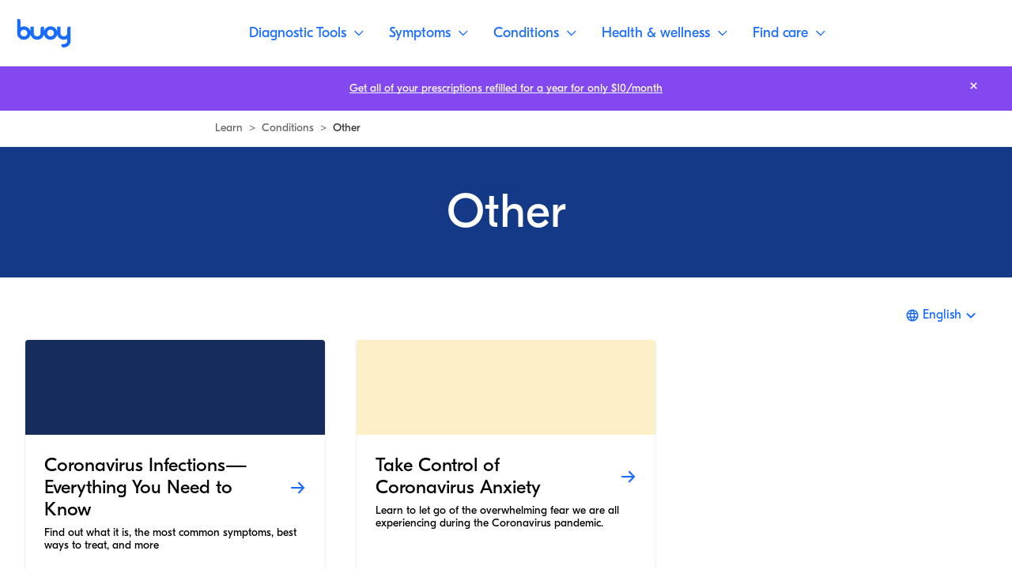

--- FILE ---
content_type: text/html; charset=utf-8
request_url: https://www.buoyhealth.com/learn/conditions/other
body_size: 41665
content:
<!DOCTYPE html><html lang="en"><head><meta charSet="utf-8"/><meta name="viewport" content="initial-scale=1, viewport-fit=cover"/><link rel="icon" href="/favicon.png"/><link rel="preconnect" href="https://fonts.gstatic.com"/><link rel="preconnect" href="https://www.googletagmanager.com" crossorigin=""/><link rel="preload" href="/fonts/GT-Eesti-Display-Regular.woff2" as="font" crossorigin=""/><link rel="preload" href="/fonts/GT-Eesti-Display-Bold.woff2" as="font" crossorigin=""/><link rel="preload" href="/fonts/GT-Eesti-Display-Regular-Italic.woff2" as="font" crossorigin=""/><link rel="preload" href="https://fonts.gstatic.com/s/spectral/v13/rnCs-xNNww_2s0amA9vmtm3BafaPWnII.woff2" as="font" type="font/woff2" crossorigin="anonymous"/><link rel="preload" href="https://fonts.gstatic.com/s/spectral/v13/rnCr-xNNww_2s0amA9M5knjsS_ul.woff2" as="font" type="font/woff2" crossorigin="anonymous"/><script defer="">function isIE() {
                ua = navigator.userAgent;
                /* MSIE used to detect old browsers and Trident used to newer ones*/
                var is_ie = ua.indexOf("MSIE ") > -1 || ua.indexOf("Trident/") > -1;

                return is_ie;
              }
              /* Create an alert to show if the browser is IE or not */
              if (isIE()){
                alert('This browser is not supported');
              }</script><script type="application/ld+json">{"@context":"https://schema.org","@type":"MedicalWebPage","publisher":{"@type":"Organization","name":"Buoy Health, Inc.","logo":{"@type":"ImageObject","url":"https://www.buoyhealth.com/static/images/app_icons/ios-icon-192x192.png"}},"audience":{"@type":"Audience","name":"https://schema.org/Patient"},"image":["https://cdn.sanity.io/images/0b678gck/buoy-public-site/e56d3d48f9be2ea73150ed52331a61bca6d6c8e3-2501x1668.png"],"url":"https://www.buoyhealth.com/learn/conditions/other"}</script><title>Buoy Health Articles on Medical Conditions | Diagnosis &amp; Treatment</title><meta name="description" content="Buoy’s doctors have compiled helpful information and treatment options for various conditions."/><link rel="canonical" href="https://www.buoyhealth.com/learn/conditions/other"/><meta property="og:title" content="Buoy Health Articles on Medical Conditions | Diagnosis &amp; Treatment"/><meta property="og:description" content="Buoy’s doctors have compiled helpful information and treatment options for various conditions."/><meta property="og:image" content="https://cdn.sanity.io/images/0b678gck/buoy-public-site/e56d3d48f9be2ea73150ed52331a61bca6d6c8e3-2501x1668.png?w=1200"/><meta property="og:image:alt" content="Buoy Health - A person in bed checking Buoy&#x27;s AI Assistant on their phone. The caption says &quot;Feeling off? Buoy it.&quot;"/><meta property="og:url" content="https://www.buoyhealth.com/learn/conditions/other"/><meta property="og:type" content="website"/><meta property="og:author" content="https://www.facebook.com/buoyhealth"/><meta name="twitter:title" content="Buoy Health Articles on Medical Conditions | Diagnosis &amp; Treatment"/><meta name="twitter:description" content="Buoy’s doctors have compiled helpful information and treatment options for various conditions."/><meta name="twitter:image" content="https://cdn.sanity.io/images/0b678gck/buoy-public-site/e56d3d48f9be2ea73150ed52331a61bca6d6c8e3-2501x1668.png?w=1200"/><meta name="twitter:image:alt" content="Buoy Health - A person in bed checking Buoy&#x27;s AI Assistant on their phone. The caption says &quot;Feeling off? Buoy it.&quot;"/><meta name="twitter:site" content="@buoyhealth"/><meta name="twitter:card" content="summary_large_image"/><meta name="p:domain_verify" content="e141d1408efbe2843a0ffecafcfba1bf"/><meta name="msvalidate.01" content="8DDAE1D23A2E9FECD7C589F097468D66"/><meta name="google-site-verification" content="_2Q2G77at1kpKFhSCk1gvNFmMZGzvN_hqXOjVtj_vEA"/><meta name="facebook-domain-verification" content="z6yqxa41ugu35b04c0r3m2orxykde7"/><meta name="next-head-count" content="32"/><link rel="preload" href="/_next/static/css/f5a15a15ee4ed350.css" as="style"/><link rel="stylesheet" href="/_next/static/css/f5a15a15ee4ed350.css" data-n-g=""/><noscript data-n-css=""></noscript><script defer="" nomodule="" src="/_next/static/chunks/polyfills-c67a75d1b6f99dc8.js"></script><script src="/_next/static/chunks/webpack-bb7f72b7750f0e90.js" defer=""></script><script src="/_next/static/chunks/main-83c256a7d1d8b2fd.js" defer=""></script><script src="/_next/static/chunks/pages/_app-f470fbe83b19c6c0.js" defer=""></script><script src="/_next/static/chunks/pages/learn/conditions/%5Bslug%5D-f95b5095f68e1fe2.js" defer=""></script><script src="/_next/static/C4UxyfUeG-XinKXtmyvHw/_buildManifest.js" defer=""></script><script src="/_next/static/C4UxyfUeG-XinKXtmyvHw/_ssgManifest.js" defer=""></script><style data-styled="" data-styled-version="5.3.3">.fOsTSf{display:-webkit-box;display:-webkit-flex;display:-ms-flexbox;display:flex;}/*!sc*/
.coOuiY{margin-left:0.5rem;margin-right:0.5rem;}/*!sc*/
.bGIgaL{-webkit-box-pack:center;-webkit-justify-content:center;-ms-flex-pack:center;justify-content:center;display:-webkit-box;display:-webkit-flex;display:-ms-flexbox;display:flex;}/*!sc*/
.eBHEsc{-webkit-box-pack:center;-webkit-justify-content:center;-ms-flex-pack:center;justify-content:center;-webkit-align-items:center;-webkit-box-align:center;-ms-flex-align:center;align-items:center;-webkit-box-flex:1;-webkit-flex-grow:1;-ms-flex-positive:1;flex-grow:1;margin-top:auto;overflow:hidden;display:none;position:relative;}/*!sc*/
@media screen and (min-width:375px){.eBHEsc{display:none;}}/*!sc*/
@media screen and (min-width:768px){.eBHEsc{display:none;}}/*!sc*/
@media screen and (min-width:1024px){.eBHEsc{display:-webkit-box;display:-webkit-flex;display:-ms-flexbox;display:flex;}}/*!sc*/
.igImnh{padding-top:0rem;padding-left:1.5rem;padding-right:1.5rem;padding-bottom:1.5rem;}/*!sc*/
@media screen and (min-width:375px){.igImnh{padding-top:0rem;padding-left:1.5rem;padding-right:1.5rem;padding-bottom:1.5rem;}}/*!sc*/
@media screen and (min-width:768px){.igImnh{padding-top:0rem;padding-left:1.5rem;padding-right:1.5rem;padding-bottom:1.5rem;}}/*!sc*/
@media screen and (min-width:1024px){.igImnh{padding-top:2.2125rem;padding-left:2.25rem;padding-right:2.25rem;padding-bottom:1.25rem;}}/*!sc*/
.hTJcVn{margin-bottom:2.25rem;}/*!sc*/
@media screen and (min-width:375px){.hTJcVn{margin-bottom:2.25rem;}}/*!sc*/
@media screen and (min-width:768px){.hTJcVn{margin-bottom:2.25rem;}}/*!sc*/
@media screen and (min-width:1024px){.hTJcVn{margin-bottom:3rem;}}/*!sc*/
.AvAQS{margin-top:2.25rem;display:-webkit-box;display:-webkit-flex;display:-ms-flexbox;display:flex;}/*!sc*/
@media screen and (min-width:375px){.AvAQS{margin-top:2.25rem;}}/*!sc*/
@media screen and (min-width:768px){.AvAQS{margin-top:2rem;}}/*!sc*/
@media screen and (min-width:1024px){.AvAQS{margin-top:2.25rem;}}/*!sc*/
.cDHZVQ{margin-left:0.75rem;}/*!sc*/
.labGXN{margin-top:3.625rem;}/*!sc*/
@media screen and (min-width:375px){.labGXN{margin-top:3.625rem;}}/*!sc*/
@media screen and (min-width:768px){.labGXN{margin-top:1.8125rem;}}/*!sc*/
@media screen and (min-width:1024px){.labGXN{margin-top:2.25rem;}}/*!sc*/
data-styled.g2[id="base__Base-sc-1yef9o3-0"]{content:"bhAKOP,fOsTSf,coOuiY,bGIgaL,eBHEsc,igImnh,hTJcVn,AvAQS,cDHZVQ,labGXN,"}/*!sc*/
.jTxVfy{display:grid;row-gap:1rem;grid-template-columns:1fr;}/*!sc*/
@media screen and (min-width:768px){.jTxVfy{gap:2.5rem;grid-template-columns:repeat(2,1fr);grid-template-rows:auto;}}/*!sc*/
@media screen and (min-width:1024px){.jTxVfy{grid-template-columns:repeat(3,1fr);}}/*!sc*/
data-styled.g10[id="base__CardTileList-sc-1yef9o3-8"]{content:"jTxVfy,"}/*!sc*/
html,body,div,span,applet,object,iframe,h1,h2,h3,h4,h5,h6,p,blockquote,pre,a,abbr,acronym,address,big,cite,code,del,dfn,em,img,ins,kbd,q,s,samp,small,strike,strong,sub,sup,tt,var,b,u,i,center,dl,dt,dd,ol,ul,li,fieldset,form,label,legend,table,caption,tbody,tfoot,thead,tr,th,td,article,aside,canvas,details,embed,figure,figcaption,footer,header,hgroup,menu,nav,output,ruby,section,summary,time,mark,audio,video{margin:0;padding:0;border:0;font-size:100%;font:inherit;vertical-align:baseline;white-space:normal;}/*!sc*/
article,aside,details,figcaption,figure,footer,header,hgroup,menu,nav,section{display:block;}/*!sc*/
*{-webkit-font-smoothing:antialiased;-moz-osx-font-smoothing:grayscale;box-sizing:border-box;}/*!sc*/
button{-webkit-appearance:none;-moz-appearance:none;appearance:none;border:none;padding:initial;}/*!sc*/
li{list-style-type:none;}/*!sc*/
a{color:inherit;-webkit-text-decoration:none;text-decoration:none;}/*!sc*/
data-styled.g12[id="sc-global-kRsaRM1"]{content:"sc-global-kRsaRM1,"}/*!sc*/
.exCeji{-webkit-text-decoration:none;text-decoration:none;color:#323232;padding:1.1875rem 2rem;border:1px solid #fff;border-radius:0.25rem;background-color:#143987;color:#fff;z-index:999;position:absolute;top:calc(1.5rem + 3.6875rem);left:50%;-webkit-transform:translateX(-50%);-ms-transform:translateX(-50%);transform:translateX(-50%);pointer-events:none !important;opacity:0;}/*!sc*/
.exCeji:focus{opacity:1;}/*!sc*/
@media screen and (min-width:768px){.exCeji{top:calc(1.5rem + 5.25rem);}}/*!sc*/
.fUjwDq{-webkit-text-decoration:none;text-decoration:none;color:#323232;}/*!sc*/
.eJHDQX{-webkit-text-decoration:none;text-decoration:none;color:#323232;font-family:"GT Eesti Display",sans-serif;font-weight:400;font-size:1.125rem;line-height:1.375rem;-webkit-letter-spacing:0rem;-moz-letter-spacing:0rem;-ms-letter-spacing:0rem;letter-spacing:0rem;-webkit-transition:all 600ms;transition:all 600ms;color:#196CFF;}/*!sc*/
.eJHDQX .base__AnchorLabel-sc-1yef9o3-2{background-image:linear-gradient(#196CFF,#196CFF);background-repeat:no-repeat;background-position:left 90%;-webkit-transition:background-size 0.3s cubic-bezier(0.19,1,0.22,1);transition:background-size 0.3s cubic-bezier(0.19,1,0.22,1);background-size:0% 1px;}/*!sc*/
.eJHDQX:hover .base__AnchorLabel-sc-1yef9o3-2,.eJHDQX:focus .base__AnchorLabel-sc-1yef9o3-2{background-image:linear-gradient(#196CFF,#196CFF);background-repeat:no-repeat;background-position:left 90%;-webkit-transition:background-size 0.3s cubic-bezier(0.19,1,0.22,1);transition:background-size 0.3s cubic-bezier(0.19,1,0.22,1);background-size:100% 1px;}/*!sc*/
.cxdlWX{-webkit-text-decoration:none;text-decoration:none;color:#323232;font-family:"GT Eesti Display",sans-serif;font-weight:400;font-size:0.875rem;line-height:1.05rem;-webkit-letter-spacing:0rem;-moz-letter-spacing:0rem;-ms-letter-spacing:0rem;letter-spacing:0rem;color:#484848;}/*!sc*/
.cxdlWX .base__AnchorLabel-sc-1yef9o3-2{background-image:linear-gradient(#8F8F8F,#8F8F8F);background-repeat:no-repeat;background-position:left 90%;-webkit-transition:background-size 0.3s cubic-bezier(0.19,1,0.22,1);transition:background-size 0.3s cubic-bezier(0.19,1,0.22,1);background-size:0% 1px;white-space:normal;}/*!sc*/
.cxdlWX:hover .base__AnchorLabel-sc-1yef9o3-2,.cxdlWX:focus .base__AnchorLabel-sc-1yef9o3-2{background-image:linear-gradient(#8F8F8F,#8F8F8F);background-repeat:no-repeat;background-position:left 90%;-webkit-transition:background-size 0.3s cubic-bezier(0.19,1,0.22,1);transition:background-size 0.3s cubic-bezier(0.19,1,0.22,1);background-size:100% 1px;}/*!sc*/
.cOKGVq{-webkit-text-decoration:none;text-decoration:none;color:#323232;display:-webkit-inline-box;display:-webkit-inline-flex;display:-ms-inline-flexbox;display:inline-flex;}/*!sc*/
.eFSNie{-webkit-text-decoration:none;text-decoration:none;color:#323232;position:absolute;top:0;right:0;margin:1rem 1.5rem;}/*!sc*/
@media screen and (min-width:1024px){.eFSNie{margin:0.75rem 2.25rem;}}/*!sc*/
.eFSNie:focus{outline:2px solid #fff;}/*!sc*/
.eFSNie:hover path{stroke:#E9E9E9;}/*!sc*/
data-styled.g14[id="style__Anchor-sc-46c4v1-0"]{content:"exCeji,fUjwDq,eJHDQX,cxdlWX,cOKGVq,eFSNie,"}/*!sc*/
.jGSHNR{cursor:pointer;-webkit-text-decoration:none;text-decoration:none;white-space:nowrap;-webkit-transition:opacity 300ms;transition:opacity 300ms;font-family:"GT Eesti Display",sans-serif;font-weight:400;font-size:1.125rem;line-height:1.375rem;-webkit-letter-spacing:0rem;-moz-letter-spacing:0rem;-ms-letter-spacing:0rem;letter-spacing:0rem;color:#fff;background-size:100% 1px;background-image:linear-gradient(white,white);background-repeat:no-repeat;background-position:left 90%;}/*!sc*/
.jGSHNR .base__AnchorLabel-sc-1yef9o3-2{white-space:nowrap;}/*!sc*/
.cwVRQY{cursor:pointer;-webkit-text-decoration:none;text-decoration:none;white-space:nowrap;-webkit-transition:opacity 300ms;transition:opacity 300ms;}/*!sc*/
.cwVRQY .base__AnchorLabel-sc-1yef9o3-2{white-space:nowrap;}/*!sc*/
.clKAEY{cursor:pointer;-webkit-text-decoration:none;text-decoration:none;white-space:normal;-webkit-transition:opacity 300ms;transition:opacity 300ms;}/*!sc*/
.clKAEY .base__AnchorLabel-sc-1yef9o3-2{white-space:normal;}/*!sc*/
.gDTKcD{cursor:pointer;-webkit-text-decoration:none;text-decoration:none;white-space:nowrap;-webkit-transition:opacity 300ms;transition:opacity 300ms;background-color:#196CFF;color:#fff;border-radius:5.25rem;font-family:"GT Eesti Display",sans-serif;font-weight:400;font-size:1.125rem;line-height:1.375rem;-webkit-letter-spacing:0rem;-moz-letter-spacing:0rem;-ms-letter-spacing:0rem;letter-spacing:0rem;padding:1rem 2.25rem;}/*!sc*/
.gDTKcD:hover,.gDTKcD:focus{background-color:#105DEC;}/*!sc*/
.gDTKcD .base__AnchorLabel-sc-1yef9o3-2{white-space:nowrap;}/*!sc*/
.gQAufh{cursor:pointer;-webkit-text-decoration:none;text-decoration:none;white-space:nowrap;-webkit-transition:opacity 300ms;transition:opacity 300ms;padding:0.5rem;display:-webkit-box;display:-webkit-flex;display:-ms-flexbox;display:flex;-webkit-box-pack:center;-webkit-justify-content:center;-ms-flex-pack:center;justify-content:center;-webkit-align-items:center;-webkit-box-align:center;-ms-flex-align:center;align-items:center;}/*!sc*/
.gQAufh .base__AnchorLabel-sc-1yef9o3-2{white-space:nowrap;}/*!sc*/
data-styled.g15[id="style__AnchorInner-sc-46c4v1-1"]{content:"jGSHNR,cwVRQY,clKAEY,gDTKcD,gQAufh,"}/*!sc*/
.cKcbHe{background-color:transparent;}/*!sc*/
data-styled.g16[id="style__StyledButton-sc-n1aa6n-0"]{content:"cKcbHe,"}/*!sc*/
.zErXv{-webkit-align-items:center;-webkit-box-align:center;-ms-flex-align:center;align-items:center;border-radius:0.25rem;display:-webkit-box;display:-webkit-flex;display:-ms-flexbox;display:flex;height:2rem;-webkit-box-pack:center;-webkit-justify-content:center;-ms-flex-pack:center;justify-content:center;width:2rem;position:fixed;right:1rem;top:1rem;}/*!sc*/
.zErXv:active{box-shadow:0px 0px 4px #4085FE,inset 0px 0px 4px #4085FE;border:1px solid #0641BD;}/*!sc*/
.zErXv:hover{background-color:#E9E9E9;}/*!sc*/
@media screen and (min-width:768px){.zErXv{right:1.5rem;top:1.5rem;}}/*!sc*/
.zErXv svg{height:auto;width:1.5rem;}/*!sc*/
@media screen and (min-width:768px){.zErXv{height:2.5rem;width:2.5rem;}.zErXv svg{width:1.875rem;}}/*!sc*/
data-styled.g32[id="MobileNavBarstyle__NavButton-sc-1h7r501-0"]{content:"zErXv,"}/*!sc*/
.iyWQIg{-webkit-align-items:flex-start;-webkit-box-align:flex-start;-ms-flex-align:flex-start;align-items:flex-start;background-color:#fff;display:-webkit-box;display:-webkit-flex;display:-ms-flexbox;display:flex;-webkit-flex-direction:column;-ms-flex-direction:column;flex-direction:column;-webkit-box-pack:center;-webkit-justify-content:center;-ms-flex-pack:center;justify-content:center;left:0;height:3.6875rem;padding:0;position:fixed;top:0;width:100%;z-index:700;}/*!sc*/
@media screen and (min-width:768px){.iyWQIg{min-height:5.25rem;}}/*!sc*/
@media screen and (min-width:1024px){.iyWQIg{-webkit-align-items:center;-webkit-box-align:center;-ms-flex-align:center;align-items:center;border-bottom:1px solid #E9E9E9;-webkit-flex-direction:row;-ms-flex-direction:row;flex-direction:row;-webkit-box-pack:justify;-webkit-justify-content:space-between;-ms-flex-pack:justify;justify-content:space-between;padding:0 1rem;}}/*!sc*/
data-styled.g42[id="Navigationstyle__NavBar-sc-1vt1vya-0"]{content:"iyWQIg,"}/*!sc*/
.bOGqEC{border-bottom:1px solid #E9E9E9;height:100%;padding:1rem 1.5rem;width:100%;}/*!sc*/
.bOGqEC svg{height:100%;}/*!sc*/
@media screen and (min-width:1024px){.bOGqEC{border-bottom:none;height:2.25rem;padding:0;width:auto;}}/*!sc*/
data-styled.g43[id="Navigationstyle__NavBarLeft-sc-1vt1vya-1"]{content:"bOGqEC,"}/*!sc*/
.gAnrsy{-webkit-align-items:center;-webkit-box-align:center;-ms-flex-align:center;align-items:center;display:-webkit-box;display:-webkit-flex;display:-ms-flexbox;display:flex;-webkit-box-pack:end;-webkit-justify-content:flex-end;-ms-flex-pack:end;justify-content:flex-end;width:100%;}/*!sc*/
.gAnrsy > ul{-webkit-align-items:center;-webkit-box-align:center;-ms-flex-align:center;align-items:center;display:-webkit-box;display:-webkit-flex;display:-ms-flexbox;display:flex;}/*!sc*/
@media screen and (min-width:1024px){.gAnrsy{height:100%;-webkit-box-pack:center;-webkit-justify-content:center;-ms-flex-pack:center;justify-content:center;}}/*!sc*/
data-styled.g44[id="Navigationstyle__NavBarRight-sc-1vt1vya-2"]{content:"gAnrsy,"}/*!sc*/
.iMUuHB{-webkit-transition:opacity 300ms;transition:opacity 300ms;}/*!sc*/
data-styled.g46[id="style__Container-sc-i17fii-1"]{content:"iMUuHB,"}/*!sc*/
.dCWign{background-color:#105DEC;max-height:12.5rem;}/*!sc*/
.dCWign *{max-height:12.5rem;}/*!sc*/
data-styled.g48[id="style__ImageContainer-sc-56k08k-0"]{content:"dCWign,"}/*!sc*/
.lpapky{display:-webkit-box;display:-webkit-flex;display:-ms-flexbox;display:flex;-webkit-flex-direction:column;-ms-flex-direction:column;flex-direction:column;background-color:#fff;}/*!sc*/
data-styled.g50[id="style__Container-sc-56k08k-2"]{content:"lpapky,"}/*!sc*/
.jivJEd{border-top:1px solid #0641BD;}/*!sc*/
@media screen and (min-width:1024px){.jivJEd{border-top:none;}}/*!sc*/
data-styled.g51[id="style__Inner-sc-56k08k-3"]{content:"jivJEd,"}/*!sc*/
.kCaXjn{display:-webkit-box;display:-webkit-flex;display:-ms-flexbox;display:flex;-webkit-flex-wrap:wrap;-ms-flex-wrap:wrap;flex-wrap:wrap;}/*!sc*/
data-styled.g52[id="style__MenuContainer-sc-56k08k-4"]{content:"kCaXjn,"}/*!sc*/
.fwcoOh{width:50%;margin-top:2.25rem;padding-right:1.5rem;}/*!sc*/
@media screen and (min-width:768px){.fwcoOh{width:calc(100% / 3);}}/*!sc*/
@media screen and (min-width:1024px){.fwcoOh{margin-top:0;width:20vw;padding-right:2.25rem;}}/*!sc*/
@media screen and (min-width:768px){.fwcoOh:nth-of-type(2){width:calc(100% / 3 * 2);}}/*!sc*/
@media screen and (min-width:1024px){.fwcoOh:nth-of-type(2){width:20vw;}}/*!sc*/
.fwcoOh:nth-of-type(3){width:100%;}/*!sc*/
@media screen and (min-width:768px){.fwcoOh:nth-of-type(3){width:calc(100% / 3);}}/*!sc*/
@media screen and (min-width:1024px){.fwcoOh:nth-of-type(3){width:20vw;}}/*!sc*/
.fwcoOh li{margin-top:0.375rem;}/*!sc*/
.fwcoOh li:first-of-type{margin-top:1.5rem;}/*!sc*/
@media screen and (min-width:1024px){.fwcoOh li:first-of-type{margin-top:2.25rem;}}/*!sc*/
data-styled.g53[id="style__Menu-sc-56k08k-5"]{content:"fwcoOh,"}/*!sc*/
.eUJDVr{display:-webkit-inline-box;display:-webkit-inline-flex;display:-ms-inline-flexbox;display:inline-flex;color:#323232;font-family:"GT Eesti Display",sans-serif;font-weight:400;font-size:1.125rem;line-height:1.375rem;-webkit-letter-spacing:0rem;-moz-letter-spacing:0rem;-ms-letter-spacing:0rem;letter-spacing:0rem;}/*!sc*/
data-styled.g54[id="style__MenuTitle-sc-56k08k-6"]{content:"eUJDVr,"}/*!sc*/
.dwzhUn{line-height:1.6875rem;display:-webkit-inline-box;display:-webkit-inline-flex;display:-ms-inline-flexbox;display:inline-flex;}/*!sc*/
data-styled.g55[id="style__MenuLink-sc-56k08k-7"]{content:"dwzhUn,"}/*!sc*/
.keFPsw{border-top:1px solid #E9E9E9;}/*!sc*/
data-styled.g56[id="style__InfoContainer-sc-56k08k-8"]{content:"keFPsw,"}/*!sc*/
.kCCWhs{display:-webkit-inline-box;display:-webkit-inline-flex;display:-ms-inline-flexbox;display:inline-flex;}/*!sc*/
data-styled.g58[id="style__InfoLink-sc-56k08k-10"]{content:"kCCWhs,"}/*!sc*/
.kjUBFI{font-family:"GT Eesti Display",sans-serif;font-weight:400;font-size:0.875rem;line-height:1.05rem;-webkit-letter-spacing:0rem;-moz-letter-spacing:0rem;-ms-letter-spacing:0rem;letter-spacing:0rem;color:#484848;}/*!sc*/
.kjUBFI p{max-width:23rem;}/*!sc*/
data-styled.g59[id="style__CopyrightContainer-sc-56k08k-11"]{content:"kjUBFI,"}/*!sc*/
.kmjtfc{background-color:#8348ef;color:#fff;z-index:699;font-family:"GT Eesti Display",sans-serif;font-weight:400;font-size:0.875rem;line-height:1.05rem;-webkit-letter-spacing:0rem;-moz-letter-spacing:0rem;-ms-letter-spacing:0rem;letter-spacing:0rem;-webkit-transform:translate3d(0,-100%,0);-ms-transform:translate3d(0,-100%,0);transform:translate3d(0,-100%,0);pointer-events:none;display:hidden;-webkit-box-pack:center;-webkit-justify-content:center;-ms-flex-pack:center;justify-content:center;opacity:0;}/*!sc*/
.kmjtfc > p > a{color:#fff;background-image:linear-gradient(#fff,#fff);background-repeat:no-repeat;background-position:left 90%;-webkit-transition:background-size 0.3s cubic-bezier(0.19,1,0.22,1);transition:background-size 0.3s cubic-bezier(0.19,1,0.22,1);background-size:100% 1px;}/*!sc*/
.kmjtfc > p > a:hover,.kmjtfc > p > a:focus{background-image:linear-gradient(#fff,#fff);background-repeat:no-repeat;background-position:left 90%;-webkit-transition:background-size 0.3s cubic-bezier(0.19,1,0.22,1);transition:background-size 0.3s cubic-bezier(0.19,1,0.22,1);background-size:0% 1px;}/*!sc*/
data-styled.g60[id="style__Container-sc-1fc8n9r-0"]{content:"kmjtfc,"}/*!sc*/
.cGNtfQ{z-index:1;width:0.574375rem;height:0.574375rem;}/*!sc*/
.cGNtfQ path{-webkit-transition:all 600ms;transition:all 600ms;}/*!sc*/
data-styled.g61[id="style__Svg-sc-1fc8n9r-1"]{content:"cGNtfQ,"}/*!sc*/
.ghQULW h1,.ghQULW h2,.ghQULW h3,.ghQULW h4,.ghQULW p,.ghQULW ul,.ghQULW ol,.ghQULW li,.ghQULW .portableText__PortableTextH1-sc-1panrjy-2,.ghQULW .portableText__PortableTextH2-sc-1panrjy-3,.ghQULW .portableText__PortableTextH3-sc-1panrjy-4,.ghQULW .portableText__PortableTextH4-sc-1panrjy-5{color:#0641BD;}/*!sc*/
.ghQULW div p{margin-bottom:1rem;}/*!sc*/
.ghQULW ul,.ghQULW ol{margin-bottom:1.5rem;}/*!sc*/
.ghQULW ul > li{margin-bottom:0.5rem;padding-left:1.5rem;position:relative;}/*!sc*/
.ghQULW ul > li::before{content:'•';-webkit-transform:translate3d(-1rem,0,0);-ms-transform:translate3d(-1rem,0,0);transform:translate3d(-1rem,0,0);position:absolute;left:1rem;}/*!sc*/
.ghQULW li ul{margin-top:0.75rem;margin-left:0rem;}/*!sc*/
.ghQULW ol:first-child{counter-reset:customlistcounter;}/*!sc*/
.ghQULW ol > li{counter-increment:customlistcounter;margin-bottom:0.75rem;padding-left:1.5rem;position:relative;}/*!sc*/
.ghQULW ol > li::before{content:counter(customlistcounter) '.';-webkit-transform:translate3d(-1rem,0,0);-ms-transform:translate3d(-1rem,0,0);transform:translate3d(-1rem,0,0);position:absolute;left:1rem;}/*!sc*/
.ghQULW li ol{margin-top:0.75rem;margin-left:0rem;}/*!sc*/
.ghQULW ol ol li::before{content:counter(customlistcounter,lower-alpha) '.';}/*!sc*/
.ghQULW ol ol ol li::before{content:counter(customlistcounter,lower-roman) '.';}/*!sc*/
.ghQULW ol ol ol ol li::before{content:counter(customlistcounter) '.';}/*!sc*/
.ghQULW em{font-style:italic;}/*!sc*/
.ghQULW strong{font-weight:600;}/*!sc*/
.ghQULW .portableText__PortableTextButton-sc-1panrjy-0,.ghQULW .portableText__PortableTextLink-sc-1panrjy-1{display:inline;color:#0641BD;}/*!sc*/
.ghQULW .portableText__PortableTextButton-sc-1panrjy-0 > span,.ghQULW .portableText__PortableTextLink-sc-1panrjy-1 > span{background-image:linear-gradient(#0641BD,#0641BD);background-repeat:no-repeat;background-position:left 90%;-webkit-transition:background-size 0.3s cubic-bezier(0.19,1,0.22,1);transition:background-size 0.3s cubic-bezier(0.19,1,0.22,1);background-size:100% 1px;}/*!sc*/
.ghQULW .portableText__PortableTextButton-sc-1panrjy-0:hover > span,.ghQULW .portableText__PortableTextLink-sc-1panrjy-1:hover > span,.ghQULW .portableText__PortableTextButton-sc-1panrjy-0:focus > span,.ghQULW .portableText__PortableTextLink-sc-1panrjy-1:focus > span{background-image:linear-gradient(#0641BD,#0641BD);background-repeat:no-repeat;background-position:left 90%;-webkit-transition:background-size 0.3s cubic-bezier(0.19,1,0.22,1);transition:background-size 0.3s cubic-bezier(0.19,1,0.22,1);background-size:0% 1px;}/*!sc*/
.ghQULW p > .text-sans-serif{font-family:"GT Eesti Display",sans-serif;font-weight:400;font-size:1.125rem;line-height:1.375rem;-webkit-letter-spacing:0rem;-moz-letter-spacing:0rem;-ms-letter-spacing:0rem;letter-spacing:0rem;}/*!sc*/
data-styled.g74[id="portableText__BasePortableText-sc-1panrjy-6"]{content:"ghQULW,"}/*!sc*/
.fEvwfC{display:-webkit-box;display:-webkit-flex;display:-ms-flexbox;display:flex;-webkit-align-items:center;-webkit-box-align:center;-ms-flex-align:center;align-items:center;}/*!sc*/
data-styled.g113[id="style__Container-sc-1qyrswb-0"]{content:"fEvwfC,"}/*!sc*/
.jWVwmp{color:#196CFF;}/*!sc*/
.jWVwmp .MuiSelect-select.MuiInputBase-input{padding:4px 24px 4px 4px;}/*!sc*/
.jWVwmp:after{display:none;}/*!sc*/
.jWVwmp:before{display:none;}/*!sc*/
.jWVwmp svg{fill:#196CFF;}/*!sc*/
data-styled.g114[id="style__StyledSelect-sc-1qyrswb-1"]{content:"jWVwmp,"}/*!sc*/
.KURqA{white-space:nowrap;-webkit-transition:all 600ms;transition:all 600ms;background-image:linear-gradient(#686868,#686868);background-repeat:no-repeat;background-position:left 90%;-webkit-transition:background-size 0.3s cubic-bezier(0.19,1,0.22,1);transition:background-size 0.3s cubic-bezier(0.19,1,0.22,1);background-size:0% 1px;}/*!sc*/
data-styled.g615[id="style__Label-sc-5s75tf-1"]{content:"KURqA,"}/*!sc*/
.VHDaq{white-space:nowrap;font-family:"GT Eesti Display",sans-serif;font-weight:400;font-size:0.875rem;line-height:1.05rem;-webkit-letter-spacing:0rem;-moz-letter-spacing:0rem;-ms-letter-spacing:0rem;letter-spacing:0rem;line-height:0.875rem;color:#686868;}/*!sc*/
.VHDaq:hover .style__Label-sc-5s75tf-1{background-image:linear-gradient(#686868,#686868);background-repeat:no-repeat;background-position:left 90%;-webkit-transition:background-size 0.3s cubic-bezier(0.19,1,0.22,1);transition:background-size 0.3s cubic-bezier(0.19,1,0.22,1);background-size:100% 1px;}/*!sc*/
.jbIlnM{white-space:nowrap;font-family:"GT Eesti Display",sans-serif;font-weight:400;font-size:0.875rem;line-height:1.05rem;-webkit-letter-spacing:0rem;-moz-letter-spacing:0rem;-ms-letter-spacing:0rem;letter-spacing:0rem;line-height:0.875rem;color:#323232;}/*!sc*/
data-styled.g616[id="style__StyledLink-sc-5s75tf-2"]{content:"VHDaq,jbIlnM,"}/*!sc*/
.iiFFBA{font-family:"GT Eesti Display",sans-serif;font-weight:400;font-size:0.875rem;line-height:1.05rem;-webkit-letter-spacing:0rem;-moz-letter-spacing:0rem;-ms-letter-spacing:0rem;letter-spacing:0rem;line-height:0.875rem;color:#323232;}/*!sc*/
data-styled.g617[id="style__Arrow-sc-5s75tf-3"]{content:"iiFFBA,"}/*!sc*/
.zXOGv{display:-webkit-box;display:-webkit-flex;display:-ms-flexbox;display:flex;width:100%;margin:0 auto;border-bottom:1px solid #E9E9E9;background-color:#fff;position:-webkit-sticky;position:sticky;top:0px;z-index:600;}/*!sc*/
@media screen and (max-width:768px){.zXOGv{height:47px;}}/*!sc*/
@media screen and (min-width:1024px){.zXOGv{-webkit-box-pack:center;-webkit-justify-content:center;-ms-flex-pack:center;justify-content:center;}}/*!sc*/
data-styled.g618[id="style__Container-sc-1vtwy0v-0"]{content:"zXOGv,"}/*!sc*/
.bXslqE{max-width:48rem;display:-webkit-box;display:-webkit-flex;display:-ms-flexbox;display:flex;padding:1rem;overflow-x:scroll;-webkit-flex-direction:row-reverse;-ms-flex-direction:row-reverse;flex-direction:row-reverse;-ms-overflow-style:none;-webkit-scrollbar-width:none;-moz-scrollbar-width:none;-ms-scrollbar-width:none;scrollbar-width:none;}/*!sc*/
.bXslqE::-webkit-scrollbar{display:none;}/*!sc*/
@media screen and (min-width:1024px){.bXslqE{-webkit-box-flex:1;-webkit-flex-grow:1;-ms-flex-positive:1;flex-grow:1;-webkit-flex-direction:row;-ms-flex-direction:row;flex-direction:row;}}/*!sc*/
data-styled.g619[id="style__InnerContainer-sc-1vtwy0v-1"]{content:"bXslqE,"}/*!sc*/
.bSPQcr{display:-webkit-box;display:-webkit-flex;display:-ms-flexbox;display:flex;-webkit-flex-direction:column;-ms-flex-direction:column;flex-direction:column;margin:0 auto 1.5rem;max-width:90rem;}/*!sc*/
data-styled.g737[id="style__Container-sc-1rrb92n-0"]{content:"bSPQcr,"}/*!sc*/
.FiiYv{margin:1rem 2rem 1.5rem;}/*!sc*/
data-styled.g738[id="style__CardsContainer-sc-1rrb92n-1"]{content:"FiiYv,"}/*!sc*/
.einMEj{background-color:#143987;text-align:center;padding:1.5rem 0;}/*!sc*/
@media screen and (min-width:768px){.einMEj{padding:3rem 0;}}/*!sc*/
data-styled.g798[id="BrowsePage__Banner-sc-5h8o24-0"]{content:"einMEj,"}/*!sc*/
.hTjUkw{font-family:"GT Eesti Display",sans-serif;font-weight:400;font-size:2rem;line-height:2.3rem;-webkit-letter-spacing:0rem;-moz-letter-spacing:0rem;-ms-letter-spacing:0rem;letter-spacing:0rem;color:white;}/*!sc*/
@media screen and (min-width:768px){.hTjUkw{font-family:"GT Eesti Display",sans-serif;font-weight:400;font-size:3.75rem;line-height:4.3125rem;-webkit-letter-spacing:0rem;-moz-letter-spacing:0rem;-ms-letter-spacing:0rem;letter-spacing:0rem;}}/*!sc*/
data-styled.g799[id="BrowsePage__Title-sc-5h8o24-1"]{content:"hTjUkw,"}/*!sc*/
.kzzrMF{display:-webkit-box;display:-webkit-flex;display:-ms-flexbox;display:flex;-webkit-box-pack:end;-webkit-justify-content:flex-end;-ms-flex-pack:end;justify-content:flex-end;-webkit-align-items:center;-webkit-box-align:center;-ms-flex-align:center;align-items:center;margin:1.5rem 2rem 0;}/*!sc*/
@media screen and (min-width:768px){.kzzrMF{margin:2rem 2.5rem 0;}}/*!sc*/
data-styled.g800[id="BrowsePage__LanguageSelectorContainer-sc-5h8o24-2"]{content:"kzzrMF,"}/*!sc*/
</style></head><body><div id="__next"><a target="_self" href="#main-content" class="base__Base-sc-1yef9o3-0 style__Anchor-sc-46c4v1-0 style__StyledAnchor-sc-n1aa6n-2 bhAKOP exCeji Button__container" aria-label="Skip to main content"><span data-testid="button" class="base__Base-sc-1yef9o3-0 style__AnchorInner-sc-46c4v1-1 style__StyledAnchorInner-sc-n1aa6n-3 bhAKOP jGSHNR Button">Skip to main content</span></a><main class="App relative"><div class="relative" style="padding-top:0"><div class="relative"><style data-emotion="css 9jw0u9">.css-9jw0u9{display:-webkit-box;display:-webkit-flex;display:-ms-flexbox;display:flex;-webkit-flex-direction:column;-ms-flex-direction:column;flex-direction:column;width:100%;box-sizing:border-box;-webkit-flex-shrink:0;-ms-flex-negative:0;flex-shrink:0;position:fixed;z-index:1100;top:0;left:auto;right:0;background-color:#196CFF;color:#fff;z-index:1201;}@media print{.css-9jw0u9{position:absolute;}}</style><style data-emotion="css ekenkc">.css-ekenkc{background-color:#fff;color:#323232;-webkit-transition:box-shadow 300ms cubic-bezier(0.4, 0, 0.2, 1) 0ms;transition:box-shadow 300ms cubic-bezier(0.4, 0, 0.2, 1) 0ms;box-shadow:none;display:-webkit-box;display:-webkit-flex;display:-ms-flexbox;display:flex;-webkit-flex-direction:column;-ms-flex-direction:column;flex-direction:column;width:100%;box-sizing:border-box;-webkit-flex-shrink:0;-ms-flex-negative:0;flex-shrink:0;position:fixed;z-index:1100;top:0;left:auto;right:0;background-color:#196CFF;color:#fff;z-index:1201;}@media print{.css-ekenkc{position:absolute;}}</style><header class="MuiPaper-root MuiPaper-elevation MuiPaper-elevation0 MuiAppBar-root MuiAppBar-colorPrimary MuiAppBar-positionFixed mui-fixed css-ekenkc"><style data-emotion="css tjcvpe">.css-tjcvpe{position:relative;display:-webkit-box;display:-webkit-flex;display:-ms-flexbox;display:flex;-webkit-align-items:center;-webkit-box-align:center;-ms-flex-align:center;align-items:center;padding-left:16px;padding-right:16px;min-height:56px;}@media (min-width:600px){.css-tjcvpe{padding-left:24px;padding-right:24px;}}@media (min-width:0px){@media (orientation: landscape){.css-tjcvpe{min-height:48px;}}}@media (min-width:600px){.css-tjcvpe{min-height:64px;}}@media (min-width:600px){.css-tjcvpe{min-height:56px;}}@media (min-width:900px){.css-tjcvpe{min-height:64px;}}</style><div class="MuiToolbar-root MuiToolbar-gutters MuiToolbar-regular css-tjcvpe"><nav class="Navigationstyle__NavBar-sc-1vt1vya-0 iyWQIg"><div class="Navigationstyle__NavBarLeft-sc-1vt1vya-1 bOGqEC"><a data-testid="link" class="base__Base-sc-1yef9o3-0 style__Anchor-sc-46c4v1-0 bhAKOP fUjwDq Link__container" aria-label="Buoy Health" href="/"><span class="base__Base-sc-1yef9o3-0 style__AnchorInner-sc-46c4v1-1 bhAKOP cwVRQY Link"><svg width="79px" height="42px" viewBox="0 0 79 42" class="base__Svg-sc-1yef9o3-1" fill="transparent" version="1.1" xmlns="http://www.w3.org/2000/svg" xmlns:xlink="http://www.w3.org/1999/xlink"><desc>Buoy Logo.</desc><path fill-rule="evenodd" clip-rule="evenodd" d="M49.3302 25.802C46.5425 25.802 44.2738 23.5568 44.2738 20.7976C44.2738 18.0388 46.5425 15.7935 49.3302 15.7935C52.1173 15.7935 54.386 18.0388 54.386 20.7976C54.386 23.5568 52.1173 25.802 49.3302 25.802ZM10.0104 25.8012C7.22151 25.8012 4.95284 23.5568 4.95284 20.7976C4.95284 20.7377 4.95539 20.6784 4.95736 20.6191H4.98546V20.2371C5.26809 17.741 7.41333 15.7935 10.0104 15.7935C12.7976 15.7935 15.066 18.0388 15.066 20.7976C15.066 23.5568 12.7976 25.8012 10.0104 25.8012ZM76.5584 11.2411L76.5576 11.2442C76.5395 11.2438 76.5224 11.2411 76.5043 11.2411C75.1315 11.2411 74.0234 12.4988 74.0244 14.0361L74.0143 20.7727H74.0147L74.0145 20.7731C74.0002 23.5043 71.7525 25.7215 68.9892 25.7215C66.218 25.7215 63.965 23.4905 63.965 20.748L63.9585 11.2411H58.979V18.1652C57.8137 13.9723 53.9365 10.891 49.3302 10.891C44.7184 10.891 40.838 13.9778 39.6763 18.1761V11.3057H37.0517L37.0499 11.3133C35.7378 11.3903 34.6855 12.6129 34.6867 14.1007L34.6904 20.8373H34.691L34.6908 20.8377C34.6763 23.5687 32.4289 25.786 29.6663 25.786C26.8937 25.786 24.6407 23.5549 24.6407 20.8128L24.6195 11.3057H19.6557V18.152C18.4858 13.9659 14.6124 10.891 10.0104 10.891C8.17826 10.891 6.46266 11.3804 4.98546 12.2309L4.99155 2.79481C4.99155 1.25766 3.86851 0 2.49587 0H2.49568H0V20.7976C0 26.2688 4.48192 30.7037 10.0104 30.7037C14.8911 30.7037 18.9532 27.2462 19.8382 22.6711C20.7235 27.246 24.785 30.7037 29.6663 30.7037C34.5533 30.7037 38.6201 27.2355 39.4969 22.6505C40.374 27.2357 44.4412 30.7037 49.3302 30.7037C54.2254 30.7037 58.2974 27.2246 59.1655 22.6289C60.0599 27.1927 64.1161 30.6393 68.9892 30.6393C70.8227 30.6393 72.5395 30.1491 74.0173 29.2974V32.1628C73.9913 34.6925 72.1287 37.2321 67.2871 37.2321C66.6498 37.2321 66.0428 37.1932 65.4915 37.1232V39.5975H65.4945C65.5269 40.926 66.5464 42.0016 68.0745 42C68.0745 42 69.1515 41.9986 69.2305 41.9969H69.239V41.9967C74.593 41.8689 78.9002 37.5807 78.9941 32.2719L79 11.2411H76.5584Z" fill="#196CFF"></path></svg></span></a></div><div class="Navigationstyle__NavBarRight-sc-1vt1vya-2 gAnrsy"><button class="base__Base-sc-1yef9o3-0 style__Anchor-sc-46c4v1-0 style__StyledButton-sc-n1aa6n-0 bhAKOP fUjwDq cKcbHe Button__container" aria-label="Open navigation menu."><span data-testid="button" class="base__Base-sc-1yef9o3-0 style__AnchorInner-sc-46c4v1-1 style__StyledAnchorInner-sc-n1aa6n-3 bhAKOP cwVRQY Button MobileNavBarstyle__NavButton-sc-1h7r501-0 zErXv"><svg width="36px" height="36px" viewBox="0 0 36 36" class="base__Svg-sc-1yef9o3-1" fill="transparent" version="1.1" xmlns="http://www.w3.org/2000/svg" xmlns:xlink="http://www.w3.org/1999/xlink"><desc>Nav Open Icon.</desc><rect x="3" y="3" width="30" height="6" rx="1" fill="#196CFF"></rect><rect x="3" y="15" width="30" height="6" rx="1" fill="#196CFF"></rect><rect x="3" y="27" width="30" height="6" rx="1" fill="#196CFF"></rect></svg></span></button><style data-emotion="css ssc42l">.css-ssc42l{z-index:1200;width:100vw;-webkit-flex-shrink:0;-ms-flex-negative:0;flex-shrink:0;}.css-ssc42l .MuiDrawer-paper{width:100vw;box-sizing:border-box;padding-top:16px;padding-bottom:16px;overflow-x:hidden;}</style></div></nav></div></header><div class="App__page relative flex flex-col"><div id="main-content" class="relative"><ol id="breadcrumbs" data-testid="breadcrumbs" class="base__Base-sc-1yef9o3-0 style__Container-sc-1vtwy0v-0 bhAKOP zXOGv"><div class="style__InnerContainer-sc-1vtwy0v-1 bXslqE"><div display="flex" class="base__Base-sc-1yef9o3-0 fOsTSf"><li class="base__Base-sc-1yef9o3-0 style__ListItem-sc-5s75tf-0 bhAKOP"><a data-testid="link" class="base__Base-sc-1yef9o3-0 style__Anchor-sc-46c4v1-0 bhAKOP fUjwDq Link__container" aria-label="Navigate to learn more" href="/learn"><span class="base__Base-sc-1yef9o3-0 style__AnchorInner-sc-46c4v1-1 bhAKOP cwVRQY Link base__Base-sc-1yef9o3-0 style__StyledLink-sc-5s75tf-2 bhAKOP VHDaq"><div><span class="base__Base-sc-1yef9o3-0 style__Label-sc-5s75tf-1 bhAKOP KURqA">Learn</span></div></span></a></li><span class="base__Base-sc-1yef9o3-0 style__Arrow-sc-5s75tf-3 coOuiY iiFFBA">&gt;</span><li class="base__Base-sc-1yef9o3-0 style__ListItem-sc-5s75tf-0 bhAKOP"><a data-testid="link" class="base__Base-sc-1yef9o3-0 style__Anchor-sc-46c4v1-0 bhAKOP fUjwDq Link__container" aria-label="Navigate to see all conditions" href="/learn/conditions"><span class="base__Base-sc-1yef9o3-0 style__AnchorInner-sc-46c4v1-1 bhAKOP cwVRQY Link base__Base-sc-1yef9o3-0 style__StyledLink-sc-5s75tf-2 bhAKOP VHDaq"><div><span class="base__Base-sc-1yef9o3-0 style__Label-sc-5s75tf-1 bhAKOP KURqA">Conditions</span></div></span></a></li><span class="base__Base-sc-1yef9o3-0 style__Arrow-sc-5s75tf-3 coOuiY iiFFBA">&gt;</span><li class="base__Base-sc-1yef9o3-0 style__ListItem-sc-5s75tf-0 bhAKOP"><span class="base__Base-sc-1yef9o3-0 style__StyledLink-sc-5s75tf-2 bhAKOP jbIlnM"><div><span class="base__Base-sc-1yef9o3-0 style__Label-sc-5s75tf-1 bhAKOP KURqA">Other</span></div></span></li></div></div></ol><div class="BrowsePage__Banner-sc-5h8o24-0 einMEj"><h1 class="BrowsePage__Title-sc-5h8o24-1 hTjUkw">Other</h1></div><div class="z-2 relative m-auto max-w-[90rem]"><div class="BrowsePage__LanguageSelectorContainer-sc-5h8o24-2 kzzrMF"><div class="style__Container-sc-1qyrswb-0 fEvwfC text-sm"><style data-emotion="css 14sb8e5">.css-14sb8e5{-webkit-user-select:none;-moz-user-select:none;-ms-user-select:none;user-select:none;width:1em;height:1em;display:inline-block;fill:currentColor;-webkit-flex-shrink:0;-ms-flex-negative:0;flex-shrink:0;-webkit-transition:fill 200ms cubic-bezier(0.4, 0, 0.2, 1) 0ms;transition:fill 200ms cubic-bezier(0.4, 0, 0.2, 1) 0ms;font-size:inherit;color:#196CFF;}</style><svg class="MuiSvgIcon-root MuiSvgIcon-colorPrimary MuiSvgIcon-fontSizeInherit css-14sb8e5" focusable="false" aria-hidden="true" viewBox="0 0 24 24" data-testid="LanguageIcon"><path d="M11.99 2C6.47 2 2 6.48 2 12s4.47 10 9.99 10C17.52 22 22 17.52 22 12S17.52 2 11.99 2zm6.93 6h-2.95c-.32-1.25-.78-2.45-1.38-3.56 1.84.63 3.37 1.91 4.33 3.56zM12 4.04c.83 1.2 1.48 2.53 1.91 3.96h-3.82c.43-1.43 1.08-2.76 1.91-3.96zM4.26 14C4.1 13.36 4 12.69 4 12s.1-1.36.26-2h3.38c-.08.66-.14 1.32-.14 2 0 .68.06 1.34.14 2H4.26zm.82 2h2.95c.32 1.25.78 2.45 1.38 3.56-1.84-.63-3.37-1.9-4.33-3.56zm2.95-8H5.08c.96-1.66 2.49-2.93 4.33-3.56C8.81 5.55 8.35 6.75 8.03 8zM12 19.96c-.83-1.2-1.48-2.53-1.91-3.96h3.82c-.43 1.43-1.08 2.76-1.91 3.96zM14.34 14H9.66c-.09-.66-.16-1.32-.16-2 0-.68.07-1.35.16-2h4.68c.09.65.16 1.32.16 2 0 .68-.07 1.34-.16 2zm.25 5.56c.6-1.11 1.06-2.31 1.38-3.56h2.95c-.96 1.65-2.49 2.93-4.33 3.56zM16.36 14c.08-.66.14-1.32.14-2 0-.68-.06-1.34-.14-2h3.38c.16.64.26 1.31.26 2s-.1 1.36-.26 2h-3.38z"></path></svg><style data-emotion="css-global 1prfaxn">@-webkit-keyframes mui-auto-fill{from{display:block;}}@keyframes mui-auto-fill{from{display:block;}}@-webkit-keyframes mui-auto-fill-cancel{from{display:block;}}@keyframes mui-auto-fill-cancel{from{display:block;}}</style><style data-emotion="css qguidq">.css-qguidq{font-family:"GT Eesti Display",sans-serif;font-weight:400;font-size:1rem;line-height:1.4375em;color:#323232;box-sizing:border-box;position:relative;cursor:text;display:-webkit-inline-box;display:-webkit-inline-flex;display:-ms-inline-flexbox;display:inline-flex;-webkit-align-items:center;-webkit-box-align:center;-ms-flex-align:center;align-items:center;position:relative;}.css-qguidq.Mui-disabled{color:#BEBEBE;cursor:default;}.css-qguidq:after{border-bottom:2px solid #196CFF;left:0;bottom:0;content:"";position:absolute;right:0;-webkit-transform:scaleX(0);-moz-transform:scaleX(0);-ms-transform:scaleX(0);transform:scaleX(0);-webkit-transition:-webkit-transform 200ms cubic-bezier(0.0, 0, 0.2, 1) 0ms;transition:transform 200ms cubic-bezier(0.0, 0, 0.2, 1) 0ms;pointer-events:none;}.css-qguidq.Mui-focused:after{-webkit-transform:scaleX(1) translateX(0);-moz-transform:scaleX(1) translateX(0);-ms-transform:scaleX(1) translateX(0);transform:scaleX(1) translateX(0);}.css-qguidq.Mui-error:before,.css-qguidq.Mui-error:after{border-bottom-color:#d32f2f;}.css-qguidq:before{border-bottom:1px solid rgba(0, 0, 0, 0.42);left:0;bottom:0;content:"\00a0";position:absolute;right:0;-webkit-transition:border-bottom-color 200ms cubic-bezier(0.4, 0, 0.2, 1) 0ms;transition:border-bottom-color 200ms cubic-bezier(0.4, 0, 0.2, 1) 0ms;pointer-events:none;}.css-qguidq:hover:not(.Mui-disabled, .Mui-error):before{border-bottom:2px solid #323232;}@media (hover: none){.css-qguidq:hover:not(.Mui-disabled, .Mui-error):before{border-bottom:1px solid rgba(0, 0, 0, 0.42);}}.css-qguidq.Mui-disabled:before{border-bottom-style:dotted;}</style><div aria-label="Select a language" class="MuiInputBase-root MuiInput-root MuiInput-underline MuiInputBase-colorPrimary style__StyledSelect-sc-1qyrswb-1 jWVwmp css-qguidq"><style data-emotion="css fkdhfo">.css-fkdhfo{font:inherit;letter-spacing:inherit;color:currentColor;padding:4px 0 5px;border:0;box-sizing:content-box;background:none;height:1.4375em;margin:0;-webkit-tap-highlight-color:transparent;display:block;min-width:0;width:100%;-webkit-animation-name:mui-auto-fill-cancel;animation-name:mui-auto-fill-cancel;-webkit-animation-duration:10ms;animation-duration:10ms;}.css-fkdhfo::-webkit-input-placeholder{color:currentColor;opacity:0.42;-webkit-transition:opacity 200ms cubic-bezier(0.4, 0, 0.2, 1) 0ms;transition:opacity 200ms cubic-bezier(0.4, 0, 0.2, 1) 0ms;}.css-fkdhfo::-moz-placeholder{color:currentColor;opacity:0.42;-webkit-transition:opacity 200ms cubic-bezier(0.4, 0, 0.2, 1) 0ms;transition:opacity 200ms cubic-bezier(0.4, 0, 0.2, 1) 0ms;}.css-fkdhfo:-ms-input-placeholder{color:currentColor;opacity:0.42;-webkit-transition:opacity 200ms cubic-bezier(0.4, 0, 0.2, 1) 0ms;transition:opacity 200ms cubic-bezier(0.4, 0, 0.2, 1) 0ms;}.css-fkdhfo::-ms-input-placeholder{color:currentColor;opacity:0.42;-webkit-transition:opacity 200ms cubic-bezier(0.4, 0, 0.2, 1) 0ms;transition:opacity 200ms cubic-bezier(0.4, 0, 0.2, 1) 0ms;}.css-fkdhfo:focus{outline:0;}.css-fkdhfo:invalid{box-shadow:none;}.css-fkdhfo::-webkit-search-decoration{-webkit-appearance:none;}label[data-shrink=false]+.MuiInputBase-formControl .css-fkdhfo::-webkit-input-placeholder{opacity:0!important;}label[data-shrink=false]+.MuiInputBase-formControl .css-fkdhfo::-moz-placeholder{opacity:0!important;}label[data-shrink=false]+.MuiInputBase-formControl .css-fkdhfo:-ms-input-placeholder{opacity:0!important;}label[data-shrink=false]+.MuiInputBase-formControl .css-fkdhfo::-ms-input-placeholder{opacity:0!important;}label[data-shrink=false]+.MuiInputBase-formControl .css-fkdhfo:focus::-webkit-input-placeholder{opacity:0.42;}label[data-shrink=false]+.MuiInputBase-formControl .css-fkdhfo:focus::-moz-placeholder{opacity:0.42;}label[data-shrink=false]+.MuiInputBase-formControl .css-fkdhfo:focus:-ms-input-placeholder{opacity:0.42;}label[data-shrink=false]+.MuiInputBase-formControl .css-fkdhfo:focus::-ms-input-placeholder{opacity:0.42;}.css-fkdhfo.Mui-disabled{opacity:1;-webkit-text-fill-color:#BEBEBE;}.css-fkdhfo:-webkit-autofill{-webkit-animation-duration:5000s;animation-duration:5000s;-webkit-animation-name:mui-auto-fill;animation-name:mui-auto-fill;}</style><style data-emotion="css p3elsv">.css-p3elsv{-moz-appearance:none;-webkit-appearance:none;-webkit-user-select:none;-moz-user-select:none;-ms-user-select:none;user-select:none;border-radius:0;cursor:pointer;font:inherit;letter-spacing:inherit;color:currentColor;padding:4px 0 5px;border:0;box-sizing:content-box;background:none;height:1.4375em;margin:0;-webkit-tap-highlight-color:transparent;display:block;min-width:0;width:100%;-webkit-animation-name:mui-auto-fill-cancel;animation-name:mui-auto-fill-cancel;-webkit-animation-duration:10ms;animation-duration:10ms;}.css-p3elsv:focus{background-color:rgba(0, 0, 0, 0.05);border-radius:0;}.css-p3elsv::-ms-expand{display:none;}.css-p3elsv.Mui-disabled{cursor:default;}.css-p3elsv[multiple]{height:auto;}.css-p3elsv:not([multiple]) option,.css-p3elsv:not([multiple]) optgroup{background-color:#fff;}.css-p3elsv.css-p3elsv.css-p3elsv{padding-right:24px;min-width:16px;}.css-p3elsv.MuiSelect-select{height:auto;min-height:1.4375em;text-overflow:ellipsis;white-space:nowrap;overflow:hidden;}.css-p3elsv::-webkit-input-placeholder{color:currentColor;opacity:0.42;-webkit-transition:opacity 200ms cubic-bezier(0.4, 0, 0.2, 1) 0ms;transition:opacity 200ms cubic-bezier(0.4, 0, 0.2, 1) 0ms;}.css-p3elsv::-moz-placeholder{color:currentColor;opacity:0.42;-webkit-transition:opacity 200ms cubic-bezier(0.4, 0, 0.2, 1) 0ms;transition:opacity 200ms cubic-bezier(0.4, 0, 0.2, 1) 0ms;}.css-p3elsv:-ms-input-placeholder{color:currentColor;opacity:0.42;-webkit-transition:opacity 200ms cubic-bezier(0.4, 0, 0.2, 1) 0ms;transition:opacity 200ms cubic-bezier(0.4, 0, 0.2, 1) 0ms;}.css-p3elsv::-ms-input-placeholder{color:currentColor;opacity:0.42;-webkit-transition:opacity 200ms cubic-bezier(0.4, 0, 0.2, 1) 0ms;transition:opacity 200ms cubic-bezier(0.4, 0, 0.2, 1) 0ms;}.css-p3elsv:focus{outline:0;}.css-p3elsv:invalid{box-shadow:none;}.css-p3elsv::-webkit-search-decoration{-webkit-appearance:none;}label[data-shrink=false]+.MuiInputBase-formControl .css-p3elsv::-webkit-input-placeholder{opacity:0!important;}label[data-shrink=false]+.MuiInputBase-formControl .css-p3elsv::-moz-placeholder{opacity:0!important;}label[data-shrink=false]+.MuiInputBase-formControl .css-p3elsv:-ms-input-placeholder{opacity:0!important;}label[data-shrink=false]+.MuiInputBase-formControl .css-p3elsv::-ms-input-placeholder{opacity:0!important;}label[data-shrink=false]+.MuiInputBase-formControl .css-p3elsv:focus::-webkit-input-placeholder{opacity:0.42;}label[data-shrink=false]+.MuiInputBase-formControl .css-p3elsv:focus::-moz-placeholder{opacity:0.42;}label[data-shrink=false]+.MuiInputBase-formControl .css-p3elsv:focus:-ms-input-placeholder{opacity:0.42;}label[data-shrink=false]+.MuiInputBase-formControl .css-p3elsv:focus::-ms-input-placeholder{opacity:0.42;}.css-p3elsv.Mui-disabled{opacity:1;-webkit-text-fill-color:#BEBEBE;}.css-p3elsv:-webkit-autofill{-webkit-animation-duration:5000s;animation-duration:5000s;-webkit-animation-name:mui-auto-fill;animation-name:mui-auto-fill;}</style><div tabindex="0" role="button" aria-expanded="false" aria-haspopup="listbox" class="MuiSelect-select MuiSelect-standard MuiInputBase-input MuiInput-input css-p3elsv">English</div><style data-emotion="css 1k3x8v3">.css-1k3x8v3{bottom:0;left:0;position:absolute;opacity:0;pointer-events:none;width:100%;box-sizing:border-box;}</style><input aria-invalid="false" aria-hidden="true" tabindex="-1" class="MuiSelect-nativeInput css-1k3x8v3" value="en"/><style data-emotion="css 1rb0eps">.css-1rb0eps{position:absolute;right:0;top:calc(50% - .5em);pointer-events:none;color:rgba(0, 0, 0, 0.54);}.css-1rb0eps.Mui-disabled{color:rgba(0, 0, 0, 0.26);}</style><style data-emotion="css 1utq5rl">.css-1utq5rl{-webkit-user-select:none;-moz-user-select:none;-ms-user-select:none;user-select:none;width:1em;height:1em;display:inline-block;fill:currentColor;-webkit-flex-shrink:0;-ms-flex-negative:0;flex-shrink:0;-webkit-transition:fill 200ms cubic-bezier(0.4, 0, 0.2, 1) 0ms;transition:fill 200ms cubic-bezier(0.4, 0, 0.2, 1) 0ms;font-size:1.5rem;position:absolute;right:0;top:calc(50% - .5em);pointer-events:none;color:rgba(0, 0, 0, 0.54);}.css-1utq5rl.Mui-disabled{color:rgba(0, 0, 0, 0.26);}</style><svg class="MuiSvgIcon-root MuiSvgIcon-fontSizeMedium MuiSelect-icon MuiSelect-iconStandard css-1utq5rl" focusable="false" aria-hidden="true" viewBox="0 0 24 24" data-testid="KeyboardArrowDownRoundedIcon"><path d="M8.12 9.29 12 13.17l3.88-3.88c.39-.39 1.02-.39 1.41 0 .39.39.39 1.02 0 1.41l-4.59 4.59c-.39.39-1.02.39-1.41 0L6.7 10.7a.9959.9959 0 0 1 0-1.41c.39-.38 1.03-.39 1.42 0z"></path></svg></div></div></div><div class="pb-10"><div class="base__Base-sc-1yef9o3-0 style__Container-sc-1rrb92n-0 bhAKOP bSPQcr"><div class="base__Base-sc-1yef9o3-0 base__CardTileList-sc-1yef9o3-8 style__CardsContainer-sc-1rrb92n-1 bhAKOP jTxVfy FiiYv"><style data-emotion="css 1wir855 animation-c7515d">.css-1wir855{display:block;background-color:rgba(50, 50, 50, 0.11);height:1.2em;-webkit-animation:animation-c7515d 1.5s ease-in-out 0.5s infinite;animation:animation-c7515d 1.5s ease-in-out 0.5s infinite;}@-webkit-keyframes animation-c7515d{0%{opacity:1;}50%{opacity:0.4;}100%{opacity:1;}}@keyframes animation-c7515d{0%{opacity:1;}50%{opacity:0.4;}100%{opacity:1;}}</style><span class="MuiSkeleton-root MuiSkeleton-rectangular MuiSkeleton-pulse bp-rounded-lg undefined css-1wir855" style="width:100%;height:100px"></span><style data-emotion="css 1wir855 animation-c7515d">.css-1wir855{display:block;background-color:rgba(50, 50, 50, 0.11);height:1.2em;-webkit-animation:animation-c7515d 1.5s ease-in-out 0.5s infinite;animation:animation-c7515d 1.5s ease-in-out 0.5s infinite;}@-webkit-keyframes animation-c7515d{0%{opacity:1;}50%{opacity:0.4;}100%{opacity:1;}}@keyframes animation-c7515d{0%{opacity:1;}50%{opacity:0.4;}100%{opacity:1;}}</style><span class="MuiSkeleton-root MuiSkeleton-rectangular MuiSkeleton-pulse bp-rounded-lg undefined css-1wir855" style="width:100%;height:100px"></span></div></div><div display="flex" class="base__Base-sc-1yef9o3-0 bGIgaL"><nav aria-label="pagination navigation" class="MuiPagination-root MuiPagination-text min-w-max css-0"><style data-emotion="css nhb8h9">.css-nhb8h9{display:-webkit-box;display:-webkit-flex;display:-ms-flexbox;display:flex;-webkit-box-flex-wrap:wrap;-webkit-flex-wrap:wrap;-ms-flex-wrap:wrap;flex-wrap:wrap;-webkit-align-items:center;-webkit-box-align:center;-ms-flex-align:center;align-items:center;padding:0;margin:0;list-style:none;}</style><ul class="MuiPagination-ul css-nhb8h9"><li><style data-emotion="css sz67xr">.css-sz67xr{font-family:"GT Eesti Display",sans-serif;font-weight:400;font-size:0.9375rem;line-height:1.43;border-radius:20px;text-align:center;box-sizing:border-box;min-width:40px;height:40px;padding:0 10px;margin:0 3px;color:#323232;-webkit-transition:color 250ms cubic-bezier(0.4, 0, 0.2, 1) 0ms,background-color 250ms cubic-bezier(0.4, 0, 0.2, 1) 0ms;transition:color 250ms cubic-bezier(0.4, 0, 0.2, 1) 0ms,background-color 250ms cubic-bezier(0.4, 0, 0.2, 1) 0ms;}.css-sz67xr.Mui-focusVisible{background-color:rgba(0, 0, 0, 0.12);}.css-sz67xr.Mui-disabled{opacity:0.38;}.css-sz67xr:hover{background-color:rgba(0, 0, 0, 0.04);}@media (hover: none){.css-sz67xr:hover{background-color:transparent;}}.css-sz67xr.Mui-selected{background-color:rgba(0, 0, 0, 0.08);}.css-sz67xr.Mui-selected:hover{background-color:rgba(0, 0, 0, 0.12);}@media (hover: none){.css-sz67xr.Mui-selected:hover{background-color:rgba(0, 0, 0, 0.08);}}.css-sz67xr.Mui-selected.Mui-focusVisible{background-color:rgba(0, 0, 0, 0.2);}.css-sz67xr.Mui-selected.Mui-disabled{opacity:1;color:rgba(0, 0, 0, 0.26);background-color:rgba(0, 0, 0, 0.08);}.css-sz67xr.Mui-selected{color:#fff;background-color:#196CFF;}.css-sz67xr.Mui-selected:hover{background-color:#0641BD;}@media (hover: none){.css-sz67xr.Mui-selected:hover{background-color:#196CFF;}}.css-sz67xr.Mui-selected.Mui-focusVisible{background-color:#0641BD;}.css-sz67xr.Mui-selected.Mui-disabled{color:rgba(0, 0, 0, 0.26);}</style><style data-emotion="css x1msuh">.css-x1msuh{display:-webkit-inline-box;display:-webkit-inline-flex;display:-ms-inline-flexbox;display:inline-flex;-webkit-align-items:center;-webkit-box-align:center;-ms-flex-align:center;align-items:center;-webkit-box-pack:center;-ms-flex-pack:center;-webkit-justify-content:center;justify-content:center;position:relative;box-sizing:border-box;-webkit-tap-highlight-color:transparent;background-color:transparent;outline:0;border:0;margin:0;border-radius:0;padding:0;cursor:pointer;-webkit-user-select:none;-moz-user-select:none;-ms-user-select:none;user-select:none;vertical-align:middle;-moz-appearance:none;-webkit-appearance:none;-webkit-text-decoration:none;text-decoration:none;color:inherit;font-family:"GT Eesti Display",sans-serif;font-weight:400;font-size:0.9375rem;line-height:1.43;border-radius:20px;text-align:center;box-sizing:border-box;min-width:40px;height:40px;padding:0 10px;margin:0 3px;color:#323232;-webkit-transition:color 250ms cubic-bezier(0.4, 0, 0.2, 1) 0ms,background-color 250ms cubic-bezier(0.4, 0, 0.2, 1) 0ms;transition:color 250ms cubic-bezier(0.4, 0, 0.2, 1) 0ms,background-color 250ms cubic-bezier(0.4, 0, 0.2, 1) 0ms;}.css-x1msuh::-moz-focus-inner{border-style:none;}.css-x1msuh.Mui-disabled{pointer-events:none;cursor:default;}@media print{.css-x1msuh{-webkit-print-color-adjust:exact;color-adjust:exact;}}.css-x1msuh.Mui-focusVisible{background-color:rgba(0, 0, 0, 0.12);}.css-x1msuh.Mui-disabled{opacity:0.38;}.css-x1msuh:hover{background-color:rgba(0, 0, 0, 0.04);}@media (hover: none){.css-x1msuh:hover{background-color:transparent;}}.css-x1msuh.Mui-selected{background-color:rgba(0, 0, 0, 0.08);}.css-x1msuh.Mui-selected:hover{background-color:rgba(0, 0, 0, 0.12);}@media (hover: none){.css-x1msuh.Mui-selected:hover{background-color:rgba(0, 0, 0, 0.08);}}.css-x1msuh.Mui-selected.Mui-focusVisible{background-color:rgba(0, 0, 0, 0.2);}.css-x1msuh.Mui-selected.Mui-disabled{opacity:1;color:rgba(0, 0, 0, 0.26);background-color:rgba(0, 0, 0, 0.08);}.css-x1msuh.Mui-selected{color:#fff;background-color:#196CFF;}.css-x1msuh.Mui-selected:hover{background-color:#0641BD;}@media (hover: none){.css-x1msuh.Mui-selected:hover{background-color:#196CFF;}}.css-x1msuh.Mui-selected.Mui-focusVisible{background-color:#0641BD;}.css-x1msuh.Mui-selected.Mui-disabled{color:rgba(0, 0, 0, 0.26);}</style><a rel="canonical" class="MuiButtonBase-root Mui-disabled MuiPaginationItem-root MuiPaginationItem-sizeLarge MuiPaginationItem-text MuiPaginationItem-circular MuiPaginationItem-textPrimary Mui-disabled MuiPaginationItem-previousNext css-x1msuh" tabindex="-1" role="button" aria-disabled="true" aria-label="Go to previous page" href="/learn/conditions/other?page=0"><style data-emotion="css 1w2kpc5">.css-1w2kpc5{font-size:1.375rem;margin:0 -8px;}</style><style data-emotion="css 1qz46so">.css-1qz46so{-webkit-user-select:none;-moz-user-select:none;-ms-user-select:none;user-select:none;width:1em;height:1em;display:inline-block;fill:currentColor;-webkit-flex-shrink:0;-ms-flex-negative:0;flex-shrink:0;-webkit-transition:fill 200ms cubic-bezier(0.4, 0, 0.2, 1) 0ms;transition:fill 200ms cubic-bezier(0.4, 0, 0.2, 1) 0ms;font-size:1.5rem;font-size:1.375rem;margin:0 -8px;}</style><svg class="MuiSvgIcon-root MuiSvgIcon-fontSizeMedium MuiPaginationItem-icon css-1qz46so" focusable="false" aria-hidden="true" viewBox="0 0 24 24" data-testid="NavigateBeforeIcon"><path d="M15.41 7.41L14 6l-6 6 6 6 1.41-1.41L10.83 12z"></path></svg></a></li><li><a rel="canonical" class="MuiButtonBase-root MuiPaginationItem-root MuiPaginationItem-sizeLarge MuiPaginationItem-text MuiPaginationItem-circular MuiPaginationItem-textPrimary Mui-selected MuiPaginationItem-page css-x1msuh" tabindex="0" role="button" aria-current="true" aria-label="page 1" href="/learn/conditions/[slug]slug=other">1</a></li><li><a rel="canonical" class="MuiButtonBase-root Mui-disabled MuiPaginationItem-root MuiPaginationItem-sizeLarge MuiPaginationItem-text MuiPaginationItem-circular MuiPaginationItem-textPrimary Mui-disabled MuiPaginationItem-previousNext css-x1msuh" tabindex="-1" role="button" aria-disabled="true" aria-label="Go to next page" href="/learn/conditions/other?page=2"><svg class="MuiSvgIcon-root MuiSvgIcon-fontSizeMedium MuiPaginationItem-icon css-1qz46so" focusable="false" aria-hidden="true" viewBox="0 0 24 24" data-testid="NavigateNextIcon"><path d="M10 6L8.59 7.41 13.17 12l-4.58 4.59L10 18l6-6z"></path></svg></a></li></ul></nav></div></div></div></div></div></div><footer class="style__Container-sc-56k08k-2 lpapky"><div class="base__Base-sc-1yef9o3-0 style__ImageContainer-sc-56k08k-0 eBHEsc dCWign"><span class="base__Base-sc-1yef9o3-0 style__Container-sc-i17fii-1 bhAKOP iMUuHB" style="display:inline-block"></span></div><div class="base__Base-sc-1yef9o3-0 style__Inner-sc-56k08k-3 igImnh jivJEd"><div class="base__Base-sc-1yef9o3-0 style__MenuContainer-sc-56k08k-4 hTJcVn kCaXjn"><div class="base__Base-sc-1yef9o3-0 style__Menu-sc-56k08k-5 bhAKOP fwcoOh"><h4 class="style__MenuTitle-sc-56k08k-6 eUJDVr">Product</h4><ul><li><a data-testid="link" class="base__Base-sc-1yef9o3-0 style__Anchor-sc-46c4v1-0 bhAKOP eJHDQX Link__container" aria-label="How Buoy works" href="/how-it-works"><span class="base__Base-sc-1yef9o3-0 style__AnchorInner-sc-46c4v1-1 bhAKOP clKAEY Link base__Base-sc-1yef9o3-0 style__MenuLink-sc-56k08k-7 bhAKOP dwzhUn"><span class=""><span class="base__AnchorLabel-sc-1yef9o3-2 iSLChp Link__label">How Buoy works</span></span></span></a></li><li><a data-testid="link" class="base__Base-sc-1yef9o3-0 style__Anchor-sc-46c4v1-0 bhAKOP eJHDQX Link__container" aria-label="Health &amp; wellness" href="/blogs"><span class="base__Base-sc-1yef9o3-0 style__AnchorInner-sc-46c4v1-1 bhAKOP clKAEY Link base__Base-sc-1yef9o3-0 style__MenuLink-sc-56k08k-7 bhAKOP dwzhUn"><span class=""><span class="base__AnchorLabel-sc-1yef9o3-2 iSLChp Link__label">Health &amp; wellness</span></span></span></a></li><li><a data-testid="link" class="base__Base-sc-1yef9o3-0 style__Anchor-sc-46c4v1-0 bhAKOP eJHDQX Link__container" aria-label="Blogs" href="/blog"><span class="base__Base-sc-1yef9o3-0 style__AnchorInner-sc-46c4v1-1 bhAKOP clKAEY Link base__Base-sc-1yef9o3-0 style__MenuLink-sc-56k08k-7 bhAKOP dwzhUn"><span class=""><span class="base__AnchorLabel-sc-1yef9o3-2 iSLChp Link__label">Blogs</span></span></span></a></li><li><a data-testid="link" class="base__Base-sc-1yef9o3-0 style__Anchor-sc-46c4v1-0 bhAKOP eJHDQX Link__container" aria-label="Editorial standards" href="/editorial-quality"><span class="base__Base-sc-1yef9o3-0 style__AnchorInner-sc-46c4v1-1 bhAKOP clKAEY Link base__Base-sc-1yef9o3-0 style__MenuLink-sc-56k08k-7 bhAKOP dwzhUn"><span class=""><span class="base__AnchorLabel-sc-1yef9o3-2 iSLChp Link__label">Editorial standards</span></span></span></a></li><li><a data-testid="link" class="base__Base-sc-1yef9o3-0 style__Anchor-sc-46c4v1-0 bhAKOP eJHDQX Link__container" aria-label="Medical writers &amp; reviewers" href="/writers"><span class="base__Base-sc-1yef9o3-0 style__AnchorInner-sc-46c4v1-1 bhAKOP clKAEY Link base__Base-sc-1yef9o3-0 style__MenuLink-sc-56k08k-7 bhAKOP dwzhUn"><span class=""><span class="base__AnchorLabel-sc-1yef9o3-2 iSLChp Link__label">Medical writers &amp; reviewers</span></span></span></a></li><li><a data-testid="link" class="base__Base-sc-1yef9o3-0 style__Anchor-sc-46c4v1-0 bhAKOP eJHDQX Link__container" aria-label="Security &amp; Privacy" href="/security-and-privacy"><span class="base__Base-sc-1yef9o3-0 style__AnchorInner-sc-46c4v1-1 bhAKOP clKAEY Link base__Base-sc-1yef9o3-0 style__MenuLink-sc-56k08k-7 bhAKOP dwzhUn"><span class=""><span class="base__AnchorLabel-sc-1yef9o3-2 iSLChp Link__label">Security &amp; Privacy</span></span></span></a></li></ul></div><div class="base__Base-sc-1yef9o3-0 style__Menu-sc-56k08k-5 bhAKOP fwcoOh"><h4 class="style__MenuTitle-sc-56k08k-6 eUJDVr">Company</h4><ul><li><a data-testid="link" class="base__Base-sc-1yef9o3-0 style__Anchor-sc-46c4v1-0 bhAKOP eJHDQX Link__container" aria-label="Our mission" href="/company"><span class="base__Base-sc-1yef9o3-0 style__AnchorInner-sc-46c4v1-1 bhAKOP clKAEY Link base__Base-sc-1yef9o3-0 style__MenuLink-sc-56k08k-7 bhAKOP dwzhUn"><span class=""><span class="base__AnchorLabel-sc-1yef9o3-2 iSLChp Link__label">Our mission</span></span></span></a></li><li><a data-testid="link" class="base__Base-sc-1yef9o3-0 style__Anchor-sc-46c4v1-0 bhAKOP eJHDQX Link__container" aria-label="Press" href="/press"><span class="base__Base-sc-1yef9o3-0 style__AnchorInner-sc-46c4v1-1 bhAKOP clKAEY Link base__Base-sc-1yef9o3-0 style__MenuLink-sc-56k08k-7 bhAKOP dwzhUn"><span class=""><span class="base__AnchorLabel-sc-1yef9o3-2 iSLChp Link__label">Press</span></span></span></a></li><li><a data-testid="link" class="base__Base-sc-1yef9o3-0 style__Anchor-sc-46c4v1-0 bhAKOP eJHDQX Link__container" aria-label="Leadership" href="/leadership"><span class="base__Base-sc-1yef9o3-0 style__AnchorInner-sc-46c4v1-1 bhAKOP clKAEY Link base__Base-sc-1yef9o3-0 style__MenuLink-sc-56k08k-7 bhAKOP dwzhUn"><span class=""><span class="base__AnchorLabel-sc-1yef9o3-2 iSLChp Link__label">Leadership</span></span></span></a></li><li><a data-testid="link" class="base__Base-sc-1yef9o3-0 style__Anchor-sc-46c4v1-0 bhAKOP eJHDQX Link__container" aria-label="Careers" href="/careers"><span class="base__Base-sc-1yef9o3-0 style__AnchorInner-sc-46c4v1-1 bhAKOP clKAEY Link base__Base-sc-1yef9o3-0 style__MenuLink-sc-56k08k-7 bhAKOP dwzhUn"><span class=""><span class="base__AnchorLabel-sc-1yef9o3-2 iSLChp Link__label">Careers</span></span></span></a></li></ul></div><div class="base__Base-sc-1yef9o3-0 style__Menu-sc-56k08k-5 bhAKOP fwcoOh"><h4 class="style__MenuTitle-sc-56k08k-6 eUJDVr">Support</h4><ul><li><a data-testid="link" class="base__Base-sc-1yef9o3-0 style__Anchor-sc-46c4v1-0 bhAKOP eJHDQX Link__container" aria-label="Get help" href="/contact-us"><span class="base__Base-sc-1yef9o3-0 style__AnchorInner-sc-46c4v1-1 bhAKOP clKAEY Link base__Base-sc-1yef9o3-0 style__MenuLink-sc-56k08k-7 bhAKOP dwzhUn"><span class=""><span class="base__AnchorLabel-sc-1yef9o3-2 iSLChp Link__label">Get help</span></span></span></a></li></ul></div><div class="base__Base-sc-1yef9o3-0 style__Menu-sc-56k08k-5 bhAKOP fwcoOh"><h4 class="style__MenuTitle-sc-56k08k-6 eUJDVr">Social</h4><ul><li><a target="_blank" href="https://www.linkedin.com/company/buoyhealth" rel="noreferrer noopener" class="base__Base-sc-1yef9o3-0 style__Anchor-sc-46c4v1-0 style__StyledAnchor-sc-n1aa6n-2 bhAKOP eJHDQX Button__container" aria-label="Buoy&#x27;s LinkedIn."><span data-testid="button" class="base__Base-sc-1yef9o3-0 style__AnchorInner-sc-46c4v1-1 style__StyledAnchorInner-sc-n1aa6n-3 bhAKOP clKAEY Button base__Base-sc-1yef9o3-0 style__MenuLink-sc-56k08k-7 bhAKOP dwzhUn"><div class=""><span class="base__AnchorLabel-sc-1yef9o3-2 iSLChp Button__label">LinkedIn</span></div></span></a></li><li><a target="_blank" href="https://www.facebook.com/buoyhealth/" rel="noreferrer noopener" class="base__Base-sc-1yef9o3-0 style__Anchor-sc-46c4v1-0 style__StyledAnchor-sc-n1aa6n-2 bhAKOP eJHDQX Button__container" aria-label="Buoy&#x27;s Facebook."><span data-testid="button" class="base__Base-sc-1yef9o3-0 style__AnchorInner-sc-46c4v1-1 style__StyledAnchorInner-sc-n1aa6n-3 bhAKOP clKAEY Button base__Base-sc-1yef9o3-0 style__MenuLink-sc-56k08k-7 bhAKOP dwzhUn"><div class=""><span class="base__AnchorLabel-sc-1yef9o3-2 iSLChp Button__label">Facebook</span></div></span></a></li><li><a target="_blank" href="https://www.instagram.com/buoyhealth/" rel="noreferrer noopener" class="base__Base-sc-1yef9o3-0 style__Anchor-sc-46c4v1-0 style__StyledAnchor-sc-n1aa6n-2 bhAKOP eJHDQX Button__container" aria-label="Buoy&#x27;s Instagram."><span data-testid="button" class="base__Base-sc-1yef9o3-0 style__AnchorInner-sc-46c4v1-1 style__StyledAnchorInner-sc-n1aa6n-3 bhAKOP clKAEY Button base__Base-sc-1yef9o3-0 style__MenuLink-sc-56k08k-7 bhAKOP dwzhUn"><div class=""><span class="base__AnchorLabel-sc-1yef9o3-2 iSLChp Button__label">Instagram</span></div></span></a></li><li><a target="_blank" href="https://twitter.com/buoyhealth" rel="noreferrer noopener" class="base__Base-sc-1yef9o3-0 style__Anchor-sc-46c4v1-0 style__StyledAnchor-sc-n1aa6n-2 bhAKOP eJHDQX Button__container" aria-label="Buoy&#x27;s Twitter."><span data-testid="button" class="base__Base-sc-1yef9o3-0 style__AnchorInner-sc-46c4v1-1 style__StyledAnchorInner-sc-n1aa6n-3 bhAKOP clKAEY Button base__Base-sc-1yef9o3-0 style__MenuLink-sc-56k08k-7 bhAKOP dwzhUn"><div class=""><span class="base__AnchorLabel-sc-1yef9o3-2 iSLChp Button__label">Twitter</span></div></span></a></li></ul></div></div><div class="base__Base-sc-1yef9o3-0 style__InfoContainer-sc-56k08k-8 bhAKOP keFPsw"><div display="flex" class="base__Base-sc-1yef9o3-0 style__InfoLinks-sc-56k08k-9 AvAQS"><a data-testid="link" class="base__Base-sc-1yef9o3-0 style__Anchor-sc-46c4v1-0 bhAKOP cxdlWX Link__container" aria-label="Terms" href="/terms"><span class="base__Base-sc-1yef9o3-0 style__AnchorInner-sc-46c4v1-1 bhAKOP cwVRQY Link base__Base-sc-1yef9o3-0 style__InfoLink-sc-56k08k-10 bhAKOP kCCWhs"><span class=""><span class="base__AnchorLabel-sc-1yef9o3-2 iSLChp Link__label">Terms</span></span></span></a><a data-testid="link" class="base__Base-sc-1yef9o3-0 style__Anchor-sc-46c4v1-0 bhAKOP cxdlWX Link__container" aria-label="Privacy" href="/privacy"><span class="base__Base-sc-1yef9o3-0 style__AnchorInner-sc-46c4v1-1 bhAKOP cwVRQY Link base__Base-sc-1yef9o3-0 style__InfoLink-sc-56k08k-10 cDHZVQ kCCWhs"><span class=""><span class="base__AnchorLabel-sc-1yef9o3-2 iSLChp Link__label">Privacy</span></span></span></a><a data-testid="link" class="base__Base-sc-1yef9o3-0 style__Anchor-sc-46c4v1-0 bhAKOP cxdlWX Link__container" aria-label="Cookies" href="/cookies"><span class="base__Base-sc-1yef9o3-0 style__AnchorInner-sc-46c4v1-1 bhAKOP cwVRQY Link base__Base-sc-1yef9o3-0 style__InfoLink-sc-56k08k-10 cDHZVQ kCCWhs"><span class=""><span class="base__AnchorLabel-sc-1yef9o3-2 iSLChp Link__label">Cookies</span></span></span></a></div><div class="base__Base-sc-1yef9o3-0 style__CopyrightContainer-sc-56k08k-11 labGXN kjUBFI"><p>© Buoy Health, Inc. 2026</p><p>The content available on buoy.com is not a substitute for professional medical advice, diagnosis, or treatment.</p></div></div></div></footer></div><div style="padding-top:0" class="PopUp fixed t0 l0 r0 b0 z-pop-up flex items-center justify-center hidden opacity-0 events-none" aria-hidden="true"><div class="PopUp__bg absolute t0 b0 r0 l0 bg-color-blue-80 transition-short w100 h100"></div><div class="PopUp__container z-1 w100 h100 bg-color-white p1_5 md:p3 overflow-y-scroll flex flex-col justify-between"><div class="portableText__BasePortableText-sc-1panrjy-6 ghQULW PopUp__text-container text-xs"></div><div class="PopUp__button-container flex flex-col items-center"><button class="base__Base-sc-1yef9o3-0 style__Anchor-sc-46c4v1-0 style__StyledButton-sc-n1aa6n-0 bhAKOP cOKGVq cKcbHe Button__container" aria-label="Agree &amp; continue and close pop-up." tabindex="-1"><span data-testid="button" class="base__Base-sc-1yef9o3-0 style__AnchorInner-sc-46c4v1-1 style__StyledAnchorInner-sc-n1aa6n-3 bhAKOP gDTKcD Button inline-flex"><div class=""><span class="base__AnchorLabel-sc-1yef9o3-2 iSLChp Button__label">Agree &amp; continue</span></div></span></button></div></div></div><div data-testid="notification-bar" class="base__Base-sc-1yef9o3-0 style__Container-sc-1fc8n9r-0 bhAKOP kmjtfc fixed left-0 right-0 px-12 py-5 text-center" aria-hidden="true" style="top:0px"><p><a target="_blank" href="https://pontevitarx.com" rel="nofollow" class="base__Base-sc-1yef9o3-0 style__Anchor-sc-46c4v1-0 style__StyledAnchor-sc-n1aa6n-2 bhAKOP fUjwDq Button__container" aria-label="Get all of your prescriptions refilled for a year for only $10/month"><span data-testid="button" class="base__Base-sc-1yef9o3-0 style__AnchorInner-sc-46c4v1-1 style__StyledAnchorInner-sc-n1aa6n-3 bhAKOP cwVRQY Button base__Base-sc-1yef9o3-0 portableText__PortableTextButton-sc-1panrjy-0 bhAKOP"><span>Get all of your prescriptions refilled for a year for only $10/month</span></span></a></p><button class="base__Base-sc-1yef9o3-0 style__Anchor-sc-46c4v1-0 style__StyledButton-sc-n1aa6n-0 bhAKOP eFSNie cKcbHe Button__container" aria-label="Close notification bar."><span data-testid="button" class="base__Base-sc-1yef9o3-0 style__AnchorInner-sc-46c4v1-1 style__StyledAnchorInner-sc-n1aa6n-3 bhAKOP gQAufh Button"><svg width="11px" height="11px" viewBox="0 0 11 11" class="base__Svg-sc-1yef9o3-1 base__Base-sc-1yef9o3-0 style__Svg-sc-1fc8n9r-1 bhAKOP cGNtfQ" fill="transparent" version="1.1" xmlns="http://www.w3.org/2000/svg" xmlns:xlink="http://www.w3.org/1999/xlink"><desc>Close Icon.</desc><path d="M0.999999 0.999999L10 10" stroke="#fff" stroke-width="2"></path><path d="M10 1L1 10" stroke="#fff" stroke-width="2"></path></svg></span></button></div></main></div><script id="__NEXT_DATA__" type="application/json">{"props":{"initialProps":{"pageProps":{}},"initialState":{"applicationUI":{"popUpIsActive":false,"notificationBarIsActive":null,"notificationBarHeight":0,"researchPopUpIsActive":false,"testerRecruitmentPopUpIsActive":false},"article":{},"authorPage":{},"blog":{},"browsePage":{"browsePagesBySlug":{}},"campaignPage":{"pages":{}},"drugPage":{},"featureFlags":{},"genericPage":{},"geolocation":{"browserLocation":null},"globalSettings":{"navigation":{},"trendingArticleImages":[],"notificationBar":{"isActive":false,"text":[]},"footer":{"social":[],"menu":[],"termsSlug":"","privacySlug":"","cookiesSlug":"","footerImage":null},"popUp":{"isActive":false,"text":[],"continueButtonLabel":"","secondaryButtonLabel":"","secondaryButtonLink":""},"errorPage":{"title":""},"seo":{"title":"Buoy Health: Check Symptoms \u0026 Find the Right Care","description":"Check your symptoms and clarify your options for care. The Buoy A.I. health assistant guides you on your way to well, the moment you feel sick.","image":{"id":"image-e56d3d48f9be2ea73150ed52331a61bca6d6c8e3-2501x1668-png","src":"https://cdn.sanity.io/images/0b678gck/buoy-public-site/e56d3d48f9be2ea73150ed52331a61bca6d6c8e3-2501x1668.png","alt":"Buoy Health - A person in bed checking Buoy's AI Assistant on their phone. The caption says 'Feeling off? Buoy it.'","crop":null,"hotspot":null,"metadata":{"dimensions":{"aspectRatio":1.499400479616307,"height":1668,"width":2501}}},"structuredData":null,"canonicalUrl":""},"instagramToken":""},"i18n":{"locale":"en-US"},"showcasePage":{"pages":{},"activeVideo":null},"status":{"globalSettingsStatus":"IDLE","postArticleUserStoryStatus":"IDLE","fetchArticleUserStoriesStatus":"IDLE","submitOnboardingFormStatus":"IDLE","createSurveyResponseStatus":"IDLE","updateSurveyResponseStatus":"IDLE","submitDrugReviewStatus":"IDLE","fetchDrugReviewsStatus":"IDLE","upvoteDrugReviewStatus":"IDLE"},"userResearch":{"currentResponse":{"id":null,"pages":{}}}},"__N_SSG":true,"pageProps":{"initialState":{"applicationUI":{"popUpIsActive":false,"notificationBarIsActive":null,"notificationBarHeight":0,"researchPopUpIsActive":false,"testerRecruitmentPopUpIsActive":false},"article":{},"authorPage":{},"blog":{},"browsePage":{"browsePagesBySlug":{"undefined":{"browsePage":{"id":"70990435-3cc3-4905-8ff7-2d20ed521913","documentType":"browsePage","type":"Dx","slug":"/other","title":"Other","hero":{"image":{"id":"","src":"","alt":"","crop":null,"hotspot":null,"metadata":null},"color":"WHITE","imageBackgroundColor":"#ffffff","title":"","description":"Buoy’s doctors have compiled helpful information and treatment options for various conditions."},"articles":[{"type":"article","articleType":"Dx","conditionName":"Coronavirus Anxiety","id":"e36e8724-66fb-48be-ae58-96debd0f5e5e","modifiedDate":"2024-08-15T13:32:30.542Z","title":"Take Control of Coronavirus Anxiety","slug":"/take-control-coronavirus-anxiety","heroImage":{"id":"image-c7a7b212e0535e1ac96e07ab3166c07b73c08785-2000x1400-png","src":"https://cdn.sanity.io/images/0b678gck/buoy-public-site/c7a7b212e0535e1ac96e07ab3166c07b73c08785-2000x1400.png","alt":"A woman with a thought bubble, thinking about COVID-19.","crop":null,"hotspot":null,"metadata":{"dimensions":{"aspectRatio":1.4285714285714286,"height":1400,"width":2000}}},"heroColor":"#fdefc8","subtitle":"Here’s how to stop living in fear of COVID-19.","moduleTitle":"","moduleDescription":"Learn to let go of the overwhelming fear we are all experiencing during the Coronavirus pandemic.","moduleImage":{"id":"image-74d8699582d61aaa57eff73137083eeb5e0606df-1000x700-png","src":"https://cdn.sanity.io/images/0b678gck/buoy-public-site/74d8699582d61aaa57eff73137083eeb5e0606df-1000x700.png","alt":"A woman with a thought bubble, thinking about COVID-19.","crop":null,"hotspot":null,"metadata":{"dimensions":{"aspectRatio":1.4285714285714286,"height":700,"width":1000}}},"seo":{"canonicalUrl":"","description":"","image":{"id":"","src":"","alt":"","crop":null,"hotspot":null,"metadata":null},"keywords":[],"noindex":false,"structuredData":null,"title":""},"meta":{"author":{"id":"f609e4d3-6af9-4087-a25f-0bcc803a922d","firstName":"Andrew","lastName":"Le","honorifics":"MD","fullName":"Andrew Le, MD","specialty":"","slug":"/andrew-le-md","image":{"id":"image-7b3003103aca2bba7c90240e1883065f1caea932-12199x18172-jpg","src":"https://cdn.sanity.io/images/0b678gck/buoy-public-site/7b3003103aca2bba7c90240e1883065f1caea932-12199x18172.jpg","alt":"Photo of Andrew Le, MD","crop":null,"hotspot":null,"metadata":{"dimensions":{"aspectRatio":0.6713075060532687,"height":18172,"width":12199}}},"bio":[{"_key":"1c12be1390b3","_type":"block","children":[{"_key":"1c12be1390b30","_type":"span","marks":[],"text":"Dr. Le obtained his MD from Harvard Medical School and his BA from Harvard College. Before Buoy, his research focused on glioblastoma, a deadly form of brain cancer. Outside of work, Dr. Le enjoys cooking and struggling to run up-and-down the floor in an adult basketball league."}],"markDefs":[],"style":"normal"}],"links":[{"id":"aebe91aaef82","label":"LinkedIn","url":"https://www.linkedin.com/in/andrewle21"},{"id":"56d56a503644","label":"Twitter","url":"https://twitter.com/Andrew_Q_Le"}],"educationAndTraining":[{"id":"723bc60b4c8f","details":"2010 - 2017 - MD, Harvard Medical School","logo":{"id":"","src":"","alt":"","crop":null,"hotspot":null,"metadata":null}},{"id":"b029e9367f9d","details":"2006 - 2010 - BA (Economics), Harvard University","logo":{"id":"","src":"","alt":"","crop":null,"hotspot":null,"metadata":null}}],"practiceNames":[],"certifications":[],"awards":[],"publications":[{"_key":"15136d970328","_type":"block","children":[{"_key":"15136d9703280","_type":"span","marks":["strong"],"text":"Publications"}],"level":1,"markDefs":[],"style":"normal"},{"_key":"fe369c8557ed","_type":"block","children":[{"_key":"fe369c8557ed0","_type":"span","marks":[],"text":"Redjal, N., Reinshagen, C., Le, A. et al. "},{"_key":"fe369c8557ed1","_type":"span","marks":["strong","700d52aebc5c"],"text":"Valproic acid, compared to other antiepileptic drugs, is associated with improved overall and progression-free survival in glioblastoma but worse outcome in grade II/III gliomas treated with temozolomide"},{"_key":"fe369c8557ed2","_type":"span","marks":[],"text":". J Neurooncol (2016) 127: 505."}],"markDefs":[{"_key":"700d52aebc5c","_type":"link","href":"https://doi.org/10.1007/s11060-016-2054-8"}],"style":"normal"},{"_key":"418a63e81588","_type":"block","children":[{"_key":"418a63e815880","_type":"span","marks":[],"text":"Foulds CE, Tsimelzon A, Long W, Le, A., et al. "},{"_key":"418a63e815881","_type":"span","marks":["strong","861c97c145b9"],"text":"Research resource: expression profiling reveals unexpected targets and functions of the human steroid receptor RNA activator (SRA) gene."},{"_key":"418a63e815882","_type":"span","marks":[],"text":" "},{"_key":"418a63e815883","_type":"span","marks":["em"],"text":"Mol Endocrinol"},{"_key":"418a63e815884","_type":"span","marks":[],"text":". 2010;24(5):1090–1105. doi:10.1210/me.2009-0427"}],"level":2,"markDefs":[{"_key":"861c97c145b9","_type":"link","href":"https://www.ncbi.nlm.nih.gov/pmc/articles/PMC2870939/"}],"style":"normal"},{"_key":"2cb64bdf24d8","_type":"block","children":[{"_key":"2cb64bdf24d80","_type":"span","marks":["strong"],"text":"Buoy articles"}],"level":1,"markDefs":[],"style":"normal"},{"_key":"3a8e01b2ae2b","_type":"block","children":[{"_key":"3a8e01b2ae2b0","_type":"span","marks":[],"text":""},{"_key":"3a8e01b2ae2b1","_type":"span","marks":["03be2f541a74"],"text":"Why We Started Our Health Company"},{"_key":"3a8e01b2ae2b2","_type":"span","marks":[],"text":""}],"level":2,"markDefs":[{"_key":"03be2f541a74","_type":"link","href":"https://www.buoyhealth.com/current/why-we-started-our-health-company/"}],"style":"normal"},{"_key":"2d1f678fb457","_type":"block","children":[{"_key":"2d1f678fb4570","_type":"span","marks":[],"text":"Why We're Coming Out of Stealth Mode"}],"level":2,"markDefs":[],"style":"normal"},{"_key":"a4d005a88234","_type":"block","children":[{"_key":"a4d005a882340","_type":"span","marks":[],"text":""},{"_key":"a4d005a882341","_type":"span","marks":["9cfa87eb4aa2"],"text":"A Tale of Two Patients"},{"_key":"a4d005a882342","_type":"span","marks":[],"text":""}],"level":2,"markDefs":[{"_key":"9cfa87eb4aa2","_type":"link","href":"https://www.buoyhealth.com/current/a-tale-of-two-patients-origin-story/"}],"style":"normal"},{"_key":"1b08e4f19088","_type":"block","children":[{"_key":"1b08e4f190880","_type":"span","marks":[],"text":"News Articles"}],"level":1,"markDefs":[],"style":"normal"},{"_key":"c658c561e928","_type":"block","children":[{"_key":"c658c561e9280","_type":"span","marks":[],"text":""},{"_key":"c658c561e9281","_type":"span","marks":["da17c681f025"],"text":"The Future of Healthcare “Using AI and ML to empower people with better insights about their symptoms and help them get to the right care at the right time” with Andrew Le CEO of Buoy Health"},{"_key":"c658c561e9282","_type":"span","marks":[],"text":""}],"level":2,"markDefs":[{"_key":"da17c681f025","_type":"link","href":"https://thriveglobal.com/stories/the-future-of-healthcare-using-ai-and-ml-to-empower-people-with-better-insights-about-their-symptoms-and-help-them-get-to-the-right-care-at-the-right-time-with-andrew-le-ceo-of-buoy/"}],"style":"normal"},{"_key":"3a6cb368a208","_type":"block","children":[{"_key":"3a6cb368a2080","_type":"span","marks":[],"text":""},{"_key":"3a6cb368a2081","_type":"span","marks":["97433c1598ee"],"text":"Buoy Health Raises $15M in Series B Funding"},{"_key":"3a6cb368a2082","_type":"span","marks":[],"text":""}],"level":2,"markDefs":[{"_key":"97433c1598ee","_type":"link","href":"https://www.finsmes.com/2019/08/buoy-health-raises-15m-in-series-b-funding.html"}],"style":"normal"},{"_key":"80dcb209ca1d","_type":"block","children":[{"_key":"80dcb209ca1d0","_type":"span","marks":[],"text":""},{"_key":"80dcb209ca1d1","_type":"span","marks":["5344caa1fa54"],"text":"Buoy Health Partners With Boston Children's Hospital To Improve The Way Parents Currently Assess Their Children's Symptoms Online"},{"_key":"80dcb209ca1d2","_type":"span","marks":[],"text":""}],"level":2,"markDefs":[{"_key":"5344caa1fa54","_type":"link","href":"https://www.prnewswire.com/news-releases/buoy-health-partners-with-boston-childrens-hospital-to-improve-the-way-parents-currently-assess-their-childrens-symptoms-online-300693055.html"}],"style":"normal"},{"_key":"9399fb8509f8","_type":"block","children":[{"_key":"9399fb8509f80","_type":"span","marks":[],"text":""},{"_key":"9399fb8509f81","_type":"span","marks":["21f46762aedb"],"text":"Buoy Health partners with CVS Health to provide easy access to affordable care."},{"_key":"9399fb8509f82","_type":"span","marks":[],"text":""}],"level":2,"markDefs":[{"_key":"21f46762aedb","_type":"link","href":"https://www.businesswire.com/news/home/20180508005075/en/Buoy-Health-CVS-Health-Provide-Easy-Access"}],"style":"normal"}]},"reviewer":{"id":"768f591d-8523-4b24-8a18-dcba15705d09","firstName":"Jeff","lastName":"Caba","honorifics":"DHSc, PA-C","fullName":"Jeff Caba, DHSc, PA-C","specialty":"","slug":"/jeff-caba","image":{"id":"image-d4fe3142f2c82d06181266112ab857c4459ffbe1-650x780-jpg","src":"https://cdn.sanity.io/images/0b678gck/buoy-public-site/d4fe3142f2c82d06181266112ab857c4459ffbe1-650x780.jpg","alt":"Photo of Jeff Caba","crop":null,"hotspot":null,"metadata":{"dimensions":{"aspectRatio":0.8333333333333334,"height":780,"width":650}}},"bio":[{"_key":"d12f6e829905","_type":"block","children":[{"_key":"eb02a72982a3","_type":"span","marks":[],"text":"Jeff brings to Buoy over 20 years of clinical experience as a physician assistant in urgent care and internal medicine. He also has extensive experience in healthcare administration, most recently as developer and director of an urgent care center. While completing his doctorate in Health Sciences at A.T. Still University, Jeff studied population health, healthcare systems, and evidence-based medicine. He is passionate about developing smart solutions to healthcare challenges and moving beyond the status quo. At Buoy, Jeff works with a highly collaborative team, contributing clinical insight and research to help drive medical product innovation and solutions. Jeff received his Master’s of Health Sciences and Physician Assistant certificate from the Duke University School of Medicine. He also holds a BA in business and a minor in economics from the University of Puget Sound."}],"markDefs":[],"style":"normal"}],"links":[{"id":"97f46109f18b","label":"LinkedIn","url":"https://www.linkedin.com/in/jeff-caba-dhsc-pa-c/"}],"educationAndTraining":[{"id":"db54add3000e","details":"2010-2014 - Doctor of Health Sciences, A.T. Still University of Health Sciences","logo":{"id":"","src":"","alt":"","crop":null,"hotspot":null,"metadata":null}},{"id":"ee23f523e58e","details":"1999-2001 - Master of Health Science, Duke University School of Medicine","logo":{"id":"","src":"","alt":"","crop":null,"hotspot":null,"metadata":null}},{"id":"a0b380fb1bbc","details":"1988-1992 - BA, University of Puget Sound","logo":{"id":"","src":"","alt":"","crop":null,"hotspot":null,"metadata":null}}],"practiceNames":[],"certifications":[],"awards":[],"publications":[]}},"symptomChecker":{"buttonLabelMobile":"Take symptom quiz","buttonLabelDesktop":"","buttonUrl":"/symptom-checker/?slug=take-control-coronavirus-anxiety","buttonGtmTrackerEventName":""},"linkedArticle":null,"customTitle":"","taxonomy":["other"],"browsePageLinks":[],"language":"en"},{"type":"article","articleType":"Dx","conditionName":"Coronavirus","id":"gjb20200618-wiZ4wpKg4mETnKKiB1gAt3","modifiedDate":"2024-05-28T01:23:59.251Z","title":"Coronavirus Infections—Everything You Need to Know","slug":"/coronavirus-everything-you-need-to-know","heroImage":{"id":"image-001c9fe89a057e9fba2cd59cc6cc59635f5df842-2000x1400-png","src":"https://cdn.sanity.io/images/0b678gck/buoy-public-site/001c9fe89a057e9fba2cd59cc6cc59635f5df842-2000x1400.png","alt":"Two people next to each other, one wearing a mask and the other coughing, with viruses around them.","crop":null,"hotspot":null,"metadata":{"dimensions":{"aspectRatio":1.4285714285714286,"height":1400,"width":2000}}},"heroColor":"#162d5b","subtitle":"Find out what it is, the most common symptoms, best ways to treat, and more","moduleTitle":"Coronavirus Infections—Everything You Need to Know","moduleDescription":"Find out what it is, the most common symptoms, best ways to treat, and more","moduleImage":{"id":"image-04661b51fb608bc5deee824aaf347ba8a692a57b-1000x700-png","src":"https://cdn.sanity.io/images/0b678gck/buoy-public-site/04661b51fb608bc5deee824aaf347ba8a692a57b-1000x700.png","alt":"Two people next to each other, one wearing a mask and the other coughing, with viruses around them.","crop":null,"hotspot":null,"metadata":{"dimensions":{"aspectRatio":1.4285714285714286,"height":700,"width":1000}}},"seo":{"canonicalUrl":"","description":"","image":{"id":"","src":"","alt":"","crop":null,"hotspot":null,"metadata":null},"keywords":[],"noindex":false,"structuredData":null,"title":""},"meta":{"author":{"id":"bbbc8efc-a895-4fae-90b3-4b06c38049fc","firstName":"Laura","lastName":"Hagopian","honorifics":"MD, FAWM, FACEP","fullName":"Laura Hagopian, MD, FAWM, FACEP","specialty":"Emergency Medicine","slug":"/laura-hagopian-md-fawm-facep","image":{"id":"image-65632e3e3c1f35f03fa29a99d7a3a12bd0f81dd5-1221x1218-png","src":"https://cdn.sanity.io/images/0b678gck/buoy-public-site/65632e3e3c1f35f03fa29a99d7a3a12bd0f81dd5-1221x1218.png","alt":"Photo of Laura Hagopian, MD, FAWM, FACEP","crop":null,"hotspot":null,"metadata":{"dimensions":{"aspectRatio":1.0024630541871922,"height":1218,"width":1221}}},"bio":[{"_key":"b16bb60b29fc","_type":"block","children":[{"_key":"b16bb60b29fc0","_type":"span","marks":[],"text":"Laura Hagopian, MD, FAWM, FACEP is an Emergency Medicine trained physician with 10+ years of clinical, research, and teaching experience. She has a special interest in using technology to make healthcare more accessible and affordable for everyone. Laura is a part time practicing Emergency Physician at Lowell General Hospital. In addition, she completed both quantitative and qualitative medical research and served as the Principal Investigator for a Women’s Health study. She explored her interest in medical education by developing and giving lectures, creating simulation cases, facilitating e-learning, mentoring pre-medical students, and serving on the Medical Education Committee. Laura holds a degree in Chemistry from Lafayette College and attended the University of Massachusetts Medical School. She completed her residency at Boston Medical Center and fellowships through both the Wilderness Medicine Society and the American College of Emergency Physicians."}],"markDefs":[],"style":"normal"}],"links":[{"id":"6cb1dfb8158c","label":"LinkedIn","url":"https://www.linkedin.com/mwlite/in/laurahagopian"}],"educationAndTraining":[{"id":"97258473b32d","details":"2006 - 2010 - MD, University of Massachusetts Medical School","logo":{"id":"","src":"","alt":"","crop":null,"hotspot":null,"metadata":null}},{"id":"53cd76c160e7","details":"2002 - 2006 - BA (Chemistry), Lafayette College","logo":{"id":"","src":"","alt":"","crop":null,"hotspot":null,"metadata":null}},{"id":"5150f81d96ac","details":"American College of Emergency Physicians (Fellowship)","logo":{"id":"","src":"","alt":"","crop":null,"hotspot":null,"metadata":null}},{"id":"df96f9d39aad","details":"Wilderness Medicine Society (Fellowship)","logo":{"id":"","src":"","alt":"","crop":null,"hotspot":null,"metadata":null}},{"id":"532f2c18b4d1","details":"Boston Medical Center (Residency)","logo":{"id":"","src":"","alt":"","crop":null,"hotspot":null,"metadata":null}}],"practiceNames":[{"id":"872fc20cb200","name":"2020 - Present, Physician Researcher, Buoy Health","logo":{"id":"","src":"","alt":"","crop":null,"hotspot":null,"metadata":null},"link":{"label":"","url":""}},{"id":"6d5dfe4014b6","name":"2014 - Present - Emergency Medicine Physician, Merrimack Valley Emergency Associates","logo":{"id":"","src":"","alt":"","crop":null,"hotspot":null,"metadata":null},"link":{"label":"","url":"https://www.lowellgeneral.org/people/laura-e-hagopian-md-fawm"}}],"certifications":[{"_key":"27a3b7dc4071","_type":"block","children":[{"_key":"27a3b7dc40710","_type":"span","marks":[],"text":"Board Certified in Emergency Medicine"}],"level":1,"markDefs":[],"style":"normal"},{"_key":"8e9f8d61a3a0","_type":"block","children":[{"_key":"8e9f8d61a3a00","_type":"span","marks":[],"text":"Advanced Cardiac Life Support"}],"level":1,"markDefs":[],"style":"normal"},{"_key":"7168564350ce","_type":"block","children":[{"_key":"7168564350ce0","_type":"span","marks":[],"text":"Pediatric Advanced Life Support"}],"level":1,"markDefs":[],"style":"normal"},{"_key":"e89e2bd1ec6f","_type":"block","children":[{"_key":"e89e2bd1ec6f0","_type":"span","marks":[],"text":"Advanced Wilderness Life Support"}],"level":1,"markDefs":[],"style":"normal"},{"_key":"c9e9cf2fb7eb","_type":"block","children":[{"_key":"c9e9cf2fb7eb0","_type":"span","marks":[],"text":"Difficult Airway Certification"}],"level":1,"markDefs":[],"style":"normal"},{"_key":"956e6ccbd46a","_type":"block","children":[{"_key":"956e6ccbd46a0","_type":"span","marks":[],"text":"\n"}],"markDefs":[],"style":"normal"}],"awards":[{"_key":"f81022e941a4","_type":"block","children":[{"_key":"f81022e941a40","_type":"span","marks":[],"text":"Alpha Omega Alpha Honor Society"}],"level":1,"markDefs":[],"style":"normal"},{"_key":"930764a2d7ef","_type":"block","children":[{"_key":"930764a2d7ef0","_type":"span","marks":[],"text":"American Medical Women’s Association Award"}],"level":1,"markDefs":[],"style":"normal"},{"_key":"bc157e98a3c2","_type":"block","children":[{"_key":"bc157e98a3c20","_type":"span","marks":[],"text":"Phi Beta Kappa Honor Society"}],"level":1,"markDefs":[],"style":"normal"},{"_key":"7ca5327a2543","_type":"block","children":[{"_key":"7ca5327a25430","_type":"span","marks":[],"text":"Senior Resident Teaching Award"}],"level":1,"markDefs":[],"style":"normal"}],"publications":[{"_key":"46f040ec236a","_type":"block","children":[{"_key":"46f040ec236a0","_type":"span","marks":[],"text":"Linden J, Grimmnitz B, "},{"_key":"46f040ec236a1","_type":"span","marks":["strong"],"text":"Hagopian L"},{"_key":"46f040ec236a2","_type":"span","marks":[],"text":", et al. “I"},{"_key":"46f040ec236a3","_type":"span","marks":["4bafbd23c755"],"text":"s the Pelvic Examination in Patients with Threatened Abortion Still Crucial in the Era of Readily Available ED Ultrasound? A Randomized Controlled Trial"},{"_key":"46f040ec236a4","_type":"span","marks":[],"text":".” "},{"_key":"46f040ec236a5","_type":"span","marks":["em"],"text":"Annals of Emergency Medicine"},{"_key":"46f040ec236a6","_type":"span","marks":[],"text":". 2017, 70(6):825-834. \t\t\tKoyama A, "},{"_key":"46f040ec236a7","_type":"span","marks":["strong"],"text":"Hagopian L"},{"_key":"46f040ec236a8","_type":"span","marks":[],"text":", and Linden J. “"},{"_key":"46f040ec236a9","_type":"span","marks":["de3ea5763dfc"],"text":"Emerging Options for Emergency Contraception.” "},{"_key":"46f040ec236a10","_type":"span","marks":[],"text":""},{"_key":"46f040ec236a11","_type":"span","marks":["em","de3ea5763dfc"],"text":"Clinical Medicine Insights: Reproductive Health"},{"_key":"46f040ec236a12","_type":"span","marks":[],"text":". 2013, 7: 23–35. \t\t\tHusain L, "},{"_key":"46f040ec236a13","_type":"span","marks":["strong"],"text":"Hagopian L"},{"_key":"46f040ec236a14","_type":"span","marks":[],"text":", Wayman D, Baker W, Carmody K. “"},{"_key":"46f040ec236a15","_type":"span","marks":["e4641f4d4d70"],"text":"Sonographic Diagnosis of Pneumothorax"},{"_key":"46f040ec236a16","_type":"span","marks":[],"text":".” "},{"_key":"46f040ec236a17","_type":"span","marks":["em"],"text":"J Emerg Trauma Shock"},{"_key":"46f040ec236a18","_type":"span","marks":[],"text":". 2012, 5(1): 76-81. "}],"markDefs":[{"_key":"4bafbd23c755","_type":"link","href":"https://www.annemergmed.com/article/S0196-0644(17)31387-2/fulltext"},{"_key":"de3ea5763dfc","_type":"link","href":"https://www.ncbi.nlm.nih.gov/pmc/articles/PMC3888080/"},{"_key":"e4641f4d4d70","_type":"link","href":"http://www.onlinejets.org/article.asp?issn=0974-2700;year=2012;volume=5;issue=1;spage=76;epage=81;aulast=Husain"}],"style":"normal"},{"_key":"7e3ee3cf3211","_type":"block","children":[{"_key":"7e3ee3cf32110","_type":"span","marks":["strong"],"text":"Hagopian L "},{"_key":"7e3ee3cf32111","_type":"span","marks":[],"text":"and Snyder, M. “Acid Phosphatase Elevation.” The 5-Minute Clinical Consult 2012. Domino, F et al. Philadelphia: LWW, 2012. pp A-9.\t\t"}],"markDefs":[],"style":"normal"},{"_key":"3510e914b8cc","_type":"block","children":[{"_key":"3510e914b8cc0","_type":"span","marks":["strong"],"text":"Hagopian L "},{"_key":"3510e914b8cc1","_type":"span","marks":[],"text":"and Tosches, W. “Facial Paralysis.” The 5-Minute Clinical Consult 2012. Domino, F et al. Philadelphia: LWW, 2012. pp A-77."}],"markDefs":[],"style":"normal"},{"_key":"048b1880d72c","_type":"block","children":[{"_key":"048b1880d72c0","_type":"span","marks":["strong"],"text":"Hagopian L"},{"_key":"048b1880d72c1","_type":"span","marks":[],"text":", Campbell A, Golen J, Rheingold L, Nataro C. “"},{"_key":"048b1880d72c2","_type":"span","marks":["65d760e27ae1"],"text":"Synthesis and electrochemistry of late transition metal complexes containing 1,1'-bis(dicyclohexylphosphino)ferrocene (dcpf). The X-ray structure of [PdCl2(dcpf)] and Buchwald-Hartwig catalysis using [PdCl2(bisphosphino-metallocene)] precursors."},{"_key":"048b1880d72c3","_type":"span","marks":[],"text":"” "},{"_key":"048b1880d72c4","_type":"span","marks":["em"],"text":"J. Organomet. Chem"},{"_key":"048b1880d72c5","_type":"span","marks":[],"text":". 2006, 691, 4890."}],"markDefs":[{"_key":"65d760e27ae1","_type":"link","href":"https://www.sciencedirect.com/science/article/abs/pii/S0022328X06006012?via%3Dihub"}],"style":"normal"},{"_key":"dd10ea2d31fb","_type":"block","children":[{"_key":"dd10ea2d31fb0","_type":"span","marks":[],"text":"Blanco F, "},{"_key":"dd10ea2d31fb1","_type":"span","marks":["strong"],"text":"Hagopian L"},{"_key":"dd10ea2d31fb2","_type":"span","marks":[],"text":", Golen J, Rheingold L, Nataro C. “"},{"_key":"dd10ea2d31fb3","_type":"span","marks":["d643a9045705"],"text":"Anodic Electrochemistry of 1,1'- bis(ditertbutylphosphino)ferrocene (dtbpf), [MCl2(dtbpf)] (M = Ni, Pd or Pt) and dtbpfE2 (E = S or Se). Oxidative Formation of a Diselenide Dication"},{"_key":"dd10ea2d31fb4","_type":"span","marks":[],"text":".” "},{"_key":"dd10ea2d31fb5","_type":"span","marks":["em"],"text":"Organometallics"},{"_key":"dd10ea2d31fb6","_type":"span","marks":[],"text":". 2006, 25, 4292."}],"markDefs":[{"_key":"d643a9045705","_type":"link","href":"https://pubs.acs.org/doi/full/10.1021/om051011%2B"}],"style":"normal"}]},"reviewer":{"id":"f609e4d3-6af9-4087-a25f-0bcc803a922d","firstName":"Andrew","lastName":"Le","honorifics":"MD","fullName":"Andrew Le, MD","specialty":"","slug":"/andrew-le-md","image":{"id":"image-7b3003103aca2bba7c90240e1883065f1caea932-12199x18172-jpg","src":"https://cdn.sanity.io/images/0b678gck/buoy-public-site/7b3003103aca2bba7c90240e1883065f1caea932-12199x18172.jpg","alt":"Photo of Andrew Le, MD","crop":null,"hotspot":null,"metadata":{"dimensions":{"aspectRatio":0.6713075060532687,"height":18172,"width":12199}}},"bio":[{"_key":"1c12be1390b3","_type":"block","children":[{"_key":"1c12be1390b30","_type":"span","marks":[],"text":"Dr. Le obtained his MD from Harvard Medical School and his BA from Harvard College. Before Buoy, his research focused on glioblastoma, a deadly form of brain cancer. Outside of work, Dr. Le enjoys cooking and struggling to run up-and-down the floor in an adult basketball league."}],"markDefs":[],"style":"normal"}],"links":[{"id":"aebe91aaef82","label":"LinkedIn","url":"https://www.linkedin.com/in/andrewle21"},{"id":"56d56a503644","label":"Twitter","url":"https://twitter.com/Andrew_Q_Le"}],"educationAndTraining":[{"id":"723bc60b4c8f","details":"2010 - 2017 - MD, Harvard Medical School","logo":{"id":"","src":"","alt":"","crop":null,"hotspot":null,"metadata":null}},{"id":"b029e9367f9d","details":"2006 - 2010 - BA (Economics), Harvard University","logo":{"id":"","src":"","alt":"","crop":null,"hotspot":null,"metadata":null}}],"practiceNames":[],"certifications":[],"awards":[],"publications":[{"_key":"15136d970328","_type":"block","children":[{"_key":"15136d9703280","_type":"span","marks":["strong"],"text":"Publications"}],"level":1,"markDefs":[],"style":"normal"},{"_key":"fe369c8557ed","_type":"block","children":[{"_key":"fe369c8557ed0","_type":"span","marks":[],"text":"Redjal, N., Reinshagen, C., Le, A. et al. "},{"_key":"fe369c8557ed1","_type":"span","marks":["strong","700d52aebc5c"],"text":"Valproic acid, compared to other antiepileptic drugs, is associated with improved overall and progression-free survival in glioblastoma but worse outcome in grade II/III gliomas treated with temozolomide"},{"_key":"fe369c8557ed2","_type":"span","marks":[],"text":". J Neurooncol (2016) 127: 505."}],"markDefs":[{"_key":"700d52aebc5c","_type":"link","href":"https://doi.org/10.1007/s11060-016-2054-8"}],"style":"normal"},{"_key":"418a63e81588","_type":"block","children":[{"_key":"418a63e815880","_type":"span","marks":[],"text":"Foulds CE, Tsimelzon A, Long W, Le, A., et al. "},{"_key":"418a63e815881","_type":"span","marks":["strong","861c97c145b9"],"text":"Research resource: expression profiling reveals unexpected targets and functions of the human steroid receptor RNA activator (SRA) gene."},{"_key":"418a63e815882","_type":"span","marks":[],"text":" "},{"_key":"418a63e815883","_type":"span","marks":["em"],"text":"Mol Endocrinol"},{"_key":"418a63e815884","_type":"span","marks":[],"text":". 2010;24(5):1090–1105. doi:10.1210/me.2009-0427"}],"level":2,"markDefs":[{"_key":"861c97c145b9","_type":"link","href":"https://www.ncbi.nlm.nih.gov/pmc/articles/PMC2870939/"}],"style":"normal"},{"_key":"2cb64bdf24d8","_type":"block","children":[{"_key":"2cb64bdf24d80","_type":"span","marks":["strong"],"text":"Buoy articles"}],"level":1,"markDefs":[],"style":"normal"},{"_key":"3a8e01b2ae2b","_type":"block","children":[{"_key":"3a8e01b2ae2b0","_type":"span","marks":[],"text":""},{"_key":"3a8e01b2ae2b1","_type":"span","marks":["03be2f541a74"],"text":"Why We Started Our Health Company"},{"_key":"3a8e01b2ae2b2","_type":"span","marks":[],"text":""}],"level":2,"markDefs":[{"_key":"03be2f541a74","_type":"link","href":"https://www.buoyhealth.com/current/why-we-started-our-health-company/"}],"style":"normal"},{"_key":"2d1f678fb457","_type":"block","children":[{"_key":"2d1f678fb4570","_type":"span","marks":[],"text":"Why We're Coming Out of Stealth Mode"}],"level":2,"markDefs":[],"style":"normal"},{"_key":"a4d005a88234","_type":"block","children":[{"_key":"a4d005a882340","_type":"span","marks":[],"text":""},{"_key":"a4d005a882341","_type":"span","marks":["9cfa87eb4aa2"],"text":"A Tale of Two Patients"},{"_key":"a4d005a882342","_type":"span","marks":[],"text":""}],"level":2,"markDefs":[{"_key":"9cfa87eb4aa2","_type":"link","href":"https://www.buoyhealth.com/current/a-tale-of-two-patients-origin-story/"}],"style":"normal"},{"_key":"1b08e4f19088","_type":"block","children":[{"_key":"1b08e4f190880","_type":"span","marks":[],"text":"News Articles"}],"level":1,"markDefs":[],"style":"normal"},{"_key":"c658c561e928","_type":"block","children":[{"_key":"c658c561e9280","_type":"span","marks":[],"text":""},{"_key":"c658c561e9281","_type":"span","marks":["da17c681f025"],"text":"The Future of Healthcare “Using AI and ML to empower people with better insights about their symptoms and help them get to the right care at the right time” with Andrew Le CEO of Buoy Health"},{"_key":"c658c561e9282","_type":"span","marks":[],"text":""}],"level":2,"markDefs":[{"_key":"da17c681f025","_type":"link","href":"https://thriveglobal.com/stories/the-future-of-healthcare-using-ai-and-ml-to-empower-people-with-better-insights-about-their-symptoms-and-help-them-get-to-the-right-care-at-the-right-time-with-andrew-le-ceo-of-buoy/"}],"style":"normal"},{"_key":"3a6cb368a208","_type":"block","children":[{"_key":"3a6cb368a2080","_type":"span","marks":[],"text":""},{"_key":"3a6cb368a2081","_type":"span","marks":["97433c1598ee"],"text":"Buoy Health Raises $15M in Series B Funding"},{"_key":"3a6cb368a2082","_type":"span","marks":[],"text":""}],"level":2,"markDefs":[{"_key":"97433c1598ee","_type":"link","href":"https://www.finsmes.com/2019/08/buoy-health-raises-15m-in-series-b-funding.html"}],"style":"normal"},{"_key":"80dcb209ca1d","_type":"block","children":[{"_key":"80dcb209ca1d0","_type":"span","marks":[],"text":""},{"_key":"80dcb209ca1d1","_type":"span","marks":["5344caa1fa54"],"text":"Buoy Health Partners With Boston Children's Hospital To Improve The Way Parents Currently Assess Their Children's Symptoms Online"},{"_key":"80dcb209ca1d2","_type":"span","marks":[],"text":""}],"level":2,"markDefs":[{"_key":"5344caa1fa54","_type":"link","href":"https://www.prnewswire.com/news-releases/buoy-health-partners-with-boston-childrens-hospital-to-improve-the-way-parents-currently-assess-their-childrens-symptoms-online-300693055.html"}],"style":"normal"},{"_key":"9399fb8509f8","_type":"block","children":[{"_key":"9399fb8509f80","_type":"span","marks":[],"text":""},{"_key":"9399fb8509f81","_type":"span","marks":["21f46762aedb"],"text":"Buoy Health partners with CVS Health to provide easy access to affordable care."},{"_key":"9399fb8509f82","_type":"span","marks":[],"text":""}],"level":2,"markDefs":[{"_key":"21f46762aedb","_type":"link","href":"https://www.businesswire.com/news/home/20180508005075/en/Buoy-Health-CVS-Health-Provide-Easy-Access"}],"style":"normal"}]}},"symptomChecker":{"buttonLabelMobile":"Take symptom quiz","buttonLabelDesktop":"","buttonUrl":"/symptom-checker/?slug=coronavirus-everything-you-need-to-know","buttonGtmTrackerEventName":""},"linkedArticle":null,"customTitle":"","taxonomy":["other"],"browsePageLinks":[],"language":"en"}],"seo":{"title":"Buoy Health Articles on Medical Conditions | Diagnosis \u0026 Treatment","description":"","image":{"id":"","src":"","alt":"","crop":null,"hotspot":null,"metadata":null},"structuredData":null,"canonicalUrl":""}},"count":2}}},"campaignPage":{"pages":{}},"drugPage":{},"featureFlags":{"growth-public-site-abtest-auto-expand-query-module":true,"growth-public-site-abtest-ba-dx-links-on-dxtx":true,"growth-public-site-abtest-hide-peek-differential-mini-interview":false,"growth-public-site-abtest-peek-differential-enhancements":"control","growth-public-site-abtest-pxoc-dx-copy":"Book me a doctor appointment","growth-public-site-abtest-pxoc-sx-copy":"Can you help me navigate my insurance?","growth-public-site-ad-shield-enabled":false,"growth-public-site-blog-buying-guide":true,"growth-public-site-care-plan-on-dx":true,"growth-public-site-cookiebot-configuration":{"data-blockingmode":"auto","data-cbid":"20a05637-e6a2-4482-bddf-ea400787b4f3","data-framework":"TCFv2.2","enabled":true},"growth-public-site-disable-peek-differential":false,"growth-public-site-disable-universal-player-ads":false,"growth-public-site-dx-confirmation-enabled":true,"growth-public-site-dx-confirmation-enabled-international":true,"growth-public-site-dx-confirmation-price":10,"growth-public-site-dx-related-providers":true,"growth-public-site-eager-load-polaris":true,"growth-public-site-email-collection-config":{"button":"Sign up","description":"Our clinical team is preparing treatment guides for many different conditions. Enter your email to receive an early copy when this one is ready.","header":"Get a treatment guide for {condition}","id":"hook2_variant1"},"growth-public-site-email-collection-enabled":true,"growth-public-site-expanded-ddx":false,"growth-public-site-health-pack-prompt-enabled":false,"growth-public-site-helpfulness-survey":{},"growth-public-site-mediavine-enabled":true,"growth-public-site-medication-question":true,"growth-public-site-must-never-survey-question-enabled":true,"growth-public-site-playwire-enabled":false,"growth-public-site-polaris":true,"growth-public-site-polaris-style-embedded-mini-interviews":true,"growth-public-site-rich-ending-email-collection":{"enabled":true,"cta":"Submit","description":"Get a copy of your result sent to your email inbox"},"growth-public-site-show-common-causes-module":true,"growth-public-site-show-emergency-interview":true,"growth-public-site-show-free-text-search-sx-query-module":true,"growth-public-site-show-treatment-interview":true,"growth-public-site-show-whats-causing-symptoms-interview":true,"growth-public-site-supplier-treatment-module":true,"growth-public-site-sx-freetext-input-question":true,"growth-public-site-sx-query-module-enabled":true,"growth-public-site-symptom-overview-on-sx":false,"growth-public-site-treatment-guidance-embedded-interview":true,"growth-public-site-treatment-plan-email-collection":{"description":"Enter your email to view your plan and receive a copy in your inbox","enabled":true,"cta":"Submit"},"growth-public-site-treatment-plan-enabled":true,"growth-public-site-txoc-lifeforce":true,"growth-public-site-user-location-prompt":true},"genericPage":{},"geolocation":{"browserLocation":null},"globalSettings":{"navigation":{"diagnosticTools":{"_id":"BxHjbWugdqKHP6uk5ETH_","children":[{"_id":"BxHjbWugdqKHP6uk5ETH_","label":"Symptom Checker","labelFormat":"View symptom checker","parent":"Diagnostic Tools","slug":"/multi-symptom-checker","trendingArticles":[]},{"_id":"c224e48283ea","label":"Symptom Quizzes","labelFormat":"View all symptom quizzes","parent":"Diagnostic Tools","slug":"/ai/symptom-quiz","trendingArticles":[]},{"_id":"7771c5e83782","label":"Diagnosis Quizzes","labelFormat":"View all diagnosis quizzes","parent":"Diagnostic Tools","slug":"/ai/diagnosis-quiz","trendingArticles":[]}],"label":"Diagnostic Tools","labelFormat":"View symptom checker"},"symptomChecker":{"_id":"BxHjbWugdqKHP6uk5ETH_","label":"Symptom Checker","labelFormat":"View symptom checker","parent":"Diagnostic Tools","slug":"/multi-symptom-checker","trendingArticles":[],"children":[],"order":0},"symptomQuizzes":{"_id":"c224e48283ea","label":"Symptom Quizzes","labelFormat":"View all symptom quizzes","parent":"Diagnostic Tools","slug":"/ai/symptom-quiz","trendingArticles":[],"children":[],"order":1},"diagnosisQuizzes":{"_id":"7771c5e83782","label":"Diagnosis Quizzes","labelFormat":"View all diagnosis quizzes","parent":"Diagnostic Tools","slug":"/ai/diagnosis-quiz","trendingArticles":[],"children":[],"order":2},"symptoms":{"_id":"Viyz-7jPF45M9aR7DBjfi","label":"Symptoms","labelFormat":"","parent":"","slug":"/learn/symptoms","trendingArticles":[{"articleType":"Sx","category":null,"frozen":null,"id":"82245f61-c0e5-44c5-890d-ffa09870c3fe","language":"en","slug":"/pain-below-the-ribs","title":"Pain Below the Ribs","type":"article"},{"articleType":"Sx","category":null,"frozen":null,"id":"gjb20200618-wiZ4wpKg4mETnKKiB1aHsz","language":"en","slug":"/armpit-lump","title":"Lumps in the Armpit: Causes \u0026 How to Address Your Symptoms","type":"article"},{"articleType":"Sx","category":null,"frozen":null,"id":"88012bb5-19f7-4e9b-896c-95e7b1250495","language":"en","slug":"/anal-mucous-discharge","title":"What Is Anal Mucus Discharge? Common Causes \u0026 More Explained","type":"article"}],"children":[{"_id":"cc5I2Ax0j5nEGdG8EYA25","label":"Back \u0026 extremities","labelFormat":"","parent":"Symptoms","slug":"","trendingArticles":[{"articleType":"Sx","category":null,"frozen":null,"id":"gjb20200618-wiZ4wpKg4mETnKKiB1c1Lh","language":"en","slug":"/joint-pain","title":"Joint Pain: Why Do I Have Joint Pain? Possible Causes \u0026 How to Get Relief","type":"article"}]},{"_id":"TYhO5m621k8w_ovtgNtR1","label":"Chest \u0026 breast","labelFormat":"","parent":"Symptoms","slug":"","trendingArticles":[{"articleType":"Sx","category":null,"frozen":null,"id":"82245f61-c0e5-44c5-890d-ffa09870c3fe","language":"en","slug":"/pain-below-the-ribs","title":"Pain Below the Ribs","type":"article"}]},{"_id":"oDbDCBalGEBA3ntRkP1X5","label":"Digestive \u0026 genitals","labelFormat":"","parent":"Symptoms","slug":"","trendingArticles":[{"articleType":"Sx","category":null,"frozen":null,"id":"88012bb5-19f7-4e9b-896c-95e7b1250495","language":"en","slug":"/anal-mucous-discharge","title":"What Is Anal Mucus Discharge? Common Causes \u0026 More Explained","type":"article"}]},{"_id":"9hPeJyTr_FDWXHvhRrchF","label":"Head \u0026 face","labelFormat":"","parent":"Symptoms","slug":"","trendingArticles":[{"articleType":"Sx","category":null,"frozen":null,"id":"gjb20200618-wiZ4wpKg4mETnKKiB1dC9d","language":"en","slug":"/pain-one-side-face","title":"Pain on One Side of The Face Symptom, Causes \u0026 Questions","type":"article"},{"articleType":"Sx","category":null,"frozen":null,"id":"gjb20200618-wiZ4wpKg4mETnKKiB1b9mP","language":"en","slug":"/face-tingling","title":"Feel Like Your Face is Tingling? Learn Common Causes \u0026 Treatments","type":"article"},{"articleType":"Sx","category":null,"frozen":null,"id":"gjb20200618-MFGDCvAoo7gaKPpZCVtigj","language":"en","slug":"/feeling-something-crawling-head","title":"Feeling of Something Crawling on Your Head","type":"article"}]},{"_id":"kA9WAyzxPKPanPpWcpea1","label":"More Symptoms","labelFormat":"","parent":"Symptoms","slug":"","trendingArticles":[{"articleType":"Sx","category":null,"frozen":null,"id":"f1f8f5f5-05cb-42d9-b1b5-846719618642","language":"en","slug":"/lump-in-front-of-the-ear","title":"What Causes a Lump in Front of the Ear?","type":"article"}]}],"order":3},"back\u0026Extremities":{"_id":"cc5I2Ax0j5nEGdG8EYA25","label":"Back \u0026 extremities","labelFormat":"","parent":"Symptoms","slug":"","trendingArticles":[{"articleType":"Sx","category":null,"frozen":null,"id":"gjb20200618-wiZ4wpKg4mETnKKiB1c1Lh","language":"en","slug":"/joint-pain","title":"Joint Pain: Why Do I Have Joint Pain? Possible Causes \u0026 How to Get Relief","type":"article"}],"children":[{"_id":"maSp0YbLcgK_l5GJXyczG","label":"Back \u0026 neck","labelFormat":"","parent":"Back \u0026 extremities","slug":"/learn/symptoms/back-neck","trendingArticles":[{"articleType":"Sx","category":null,"frozen":null,"id":"gjb20200618-wiZ4wpKg4mETnKKiB1cYIn","language":"en","slug":"/neck-pain-along-lymph-nodes","title":"Neck Pain Along the Lymph Nodes Symptom, Causes \u0026 Questions","type":"article"},{"articleType":"Sx","category":null,"frozen":null,"id":"45ba07c8-4946-438c-be7d-09aa20d200bc","language":"en","slug":"/back-bump","title":"What Causes Back Bumps \u0026 When to Seek Care","type":"article"},{"articleType":"Sx","category":null,"frozen":null,"id":"gjb20200618-wiZ4wpKg4mETnKKiB1cbnB","language":"en","slug":"/neck-swelling-on-one-side","title":"Neck Swelling on One Side Symptoms, Causes \u0026 Common Questions","type":"article"}]},{"_id":"G9Xn7KC1_lQB8Xz4OSsqW","label":"Hip \u0026 pelvis","labelFormat":"","parent":"Back \u0026 extremities","slug":"/learn/symptoms/hip-pelvis","trendingArticles":[{"articleType":"Sx","category":null,"frozen":null,"id":"gjb20200618-MFGDCvAoo7gaKPpZCVuqHD","language":"en","slug":"/painful-hip-lump","title":"Painful Hip Lump Symptoms, Causes \u0026 Common Questions","type":"article"},{"articleType":"Sx","category":null,"frozen":null,"id":"793213d6-4334-490a-8afe-11665d5643ff","language":"en","slug":"/iliac-crest-pain","title":"4 Causes of Iliac Crest Pain","type":"article"},{"articleType":"Sx","category":null,"frozen":null,"id":"gjb20200618-MFGDCvAoo7gaKPpZCVuwPF","language":"en","slug":"/pelvis-pain","title":"Pelvic Pain: What's Causing Your Pelvic Pain \u0026 When to See a Doctor","type":"article"}]},{"_id":"0XeK2taSt8TIVUZYbs8iK","label":"Lower extremities \u0026 feet","labelFormat":"","parent":"Back \u0026 extremities","slug":"/learn/symptoms/lower-extremities-feet","trendingArticles":[{"articleType":"Sx","category":null,"frozen":null,"id":"gjb20200618-wiZ4wpKg4mETnKKiB1cHQ5","language":"en","slug":"/lower-leg-redness","title":"Lower Leg Redness","type":"article"},{"articleType":"Sx","category":null,"frozen":null,"id":"gjb20200618-wiZ4wpKg4mETnKKiB1eXBd","language":"en","slug":"/swelling-of-one-foot","title":"Swelling of One Foot Symptoms, Causes \u0026 Common Questions","type":"article"},{"articleType":"Sx","category":null,"frozen":null,"id":"gjb20200618-wiZ4wpKg4mETnKKiB1dQRJ","language":"en","slug":"/painful-thigh-lump","title":"Painful Thigh Lump: Causes","type":"article"}]},{"_id":"eDfXmajeYSy-gQUnvcjWo","label":"Upper extremities \u0026 hands","labelFormat":"","parent":"Back \u0026 extremities","slug":"/learn/symptoms/upper-extremities-hands","trendingArticles":[{"articleType":"Sx","category":null,"frozen":null,"id":"gjb20200618-wiZ4wpKg4mETnKKiB1aHsz","language":"en","slug":"/armpit-lump","title":"Lumps in the Armpit: Causes \u0026 How to Address Your Symptoms","type":"article"},{"articleType":"Sx","category":null,"frozen":null,"id":"gjb20200618-wiZ4wpKg4mETnKKiB1bf6r","language":"en","slug":"/hand-swelling","title":"11 Causes of Hand Swelling","type":"article"},{"articleType":"Sx","category":null,"frozen":null,"id":"gjb20200618-wiZ4wpKg4mETnKKiB1e8Qn","language":"en","slug":"/shoulder-blade-pain","title":"Causes of Shoulder Blade Pain: When to Seek Help","type":"article"}]}],"order":4},"back\u0026Neck":{"_id":"1aB9EQvut-qdZaRZkIhrl","label":"Back \u0026 neck","labelFormat":"","parent":"Head, chest, back \u0026 neck","slug":"/learn/conditions/back-neck","trendingArticles":[{"articleType":"Dx","category":null,"frozen":null,"id":"gjb20200618-MFGDCvAoo7gaKPpZCVwjPL","language":"en","slug":"/sciatica","title":"Sciatica","type":"article"},{"articleType":"Dx","category":null,"frozen":null,"id":"gjb20200618-YY6TQS9DvwvHVpK3z5RsCi","language":"en","slug":"/whiplash","title":"Whiplash","type":"article"},{"articleType":"Dx","category":null,"frozen":null,"id":"95a820f0-8fcb-4ccb-b2e3-4deaa603ff2c","language":"en","slug":"/neck-sprain","title":"Neck Sprain: Causes \u0026 Treatments","type":"article"}],"children":[],"order":30},"hip\u0026Pelvis":{"_id":"G9Xn7KC1_lQB8Xz4OSsqW","label":"Hip \u0026 pelvis","labelFormat":"","parent":"Back \u0026 extremities","slug":"/learn/symptoms/hip-pelvis","trendingArticles":[{"articleType":"Sx","category":null,"frozen":null,"id":"gjb20200618-MFGDCvAoo7gaKPpZCVuqHD","language":"en","slug":"/painful-hip-lump","title":"Painful Hip Lump Symptoms, Causes \u0026 Common Questions","type":"article"},{"articleType":"Sx","category":null,"frozen":null,"id":"793213d6-4334-490a-8afe-11665d5643ff","language":"en","slug":"/iliac-crest-pain","title":"4 Causes of Iliac Crest Pain","type":"article"},{"articleType":"Sx","category":null,"frozen":null,"id":"gjb20200618-MFGDCvAoo7gaKPpZCVuwPF","language":"en","slug":"/pelvis-pain","title":"Pelvic Pain: What's Causing Your Pelvic Pain \u0026 When to See a Doctor","type":"article"}],"children":[],"order":6},"lowerExtremities\u0026Feet":{"_id":"0XeK2taSt8TIVUZYbs8iK","label":"Lower extremities \u0026 feet","labelFormat":"","parent":"Back \u0026 extremities","slug":"/learn/symptoms/lower-extremities-feet","trendingArticles":[{"articleType":"Sx","category":null,"frozen":null,"id":"gjb20200618-wiZ4wpKg4mETnKKiB1cHQ5","language":"en","slug":"/lower-leg-redness","title":"Lower Leg Redness","type":"article"},{"articleType":"Sx","category":null,"frozen":null,"id":"gjb20200618-wiZ4wpKg4mETnKKiB1eXBd","language":"en","slug":"/swelling-of-one-foot","title":"Swelling of One Foot Symptoms, Causes \u0026 Common Questions","type":"article"},{"articleType":"Sx","category":null,"frozen":null,"id":"gjb20200618-wiZ4wpKg4mETnKKiB1dQRJ","language":"en","slug":"/painful-thigh-lump","title":"Painful Thigh Lump: Causes","type":"article"}],"children":[],"order":7},"upperExtremities\u0026Hands":{"_id":"eDfXmajeYSy-gQUnvcjWo","label":"Upper extremities \u0026 hands","labelFormat":"","parent":"Back \u0026 extremities","slug":"/learn/symptoms/upper-extremities-hands","trendingArticles":[{"articleType":"Sx","category":null,"frozen":null,"id":"gjb20200618-wiZ4wpKg4mETnKKiB1aHsz","language":"en","slug":"/armpit-lump","title":"Lumps in the Armpit: Causes \u0026 How to Address Your Symptoms","type":"article"},{"articleType":"Sx","category":null,"frozen":null,"id":"gjb20200618-wiZ4wpKg4mETnKKiB1bf6r","language":"en","slug":"/hand-swelling","title":"11 Causes of Hand Swelling","type":"article"},{"articleType":"Sx","category":null,"frozen":null,"id":"gjb20200618-wiZ4wpKg4mETnKKiB1e8Qn","language":"en","slug":"/shoulder-blade-pain","title":"Causes of Shoulder Blade Pain: When to Seek Help","type":"article"}],"children":[],"order":8},"chest\u0026Breast":{"_id":"TYhO5m621k8w_ovtgNtR1","label":"Chest \u0026 breast","labelFormat":"","parent":"Symptoms","slug":"","trendingArticles":[{"articleType":"Sx","category":null,"frozen":null,"id":"82245f61-c0e5-44c5-890d-ffa09870c3fe","language":"en","slug":"/pain-below-the-ribs","title":"Pain Below the Ribs","type":"article"}],"children":[{"_id":"imNxY2qZVKfZcsVnniayl","label":"Breast","labelFormat":"","parent":"Chest \u0026 breast","slug":"/learn/symptoms/breast","trendingArticles":[{"articleType":"Sx","category":null,"frozen":null,"id":"d4de399b-c794-4f75-b8e7-98c2d0e6d3ce","language":"en","slug":"/breast-pain","title":"Why Do I Have Breast Pain on One Side? 9 Breast Pain Causes","type":"article"},{"articleType":"Sx","category":null,"frozen":null,"id":"02f5eacf-d677-45d8-9c05-16eade200503","language":"en","slug":"/swollen-breasts","title":"Swollen Breasts","type":"article"},{"articleType":"Sx","category":null,"frozen":null,"id":"27feeda6-87e1-4776-ba05-064ab8048ce7","language":"en","slug":"/nipple-discharge","title":"What Causes Clear or Bloody Nipple Discharge? Your Symptoms Explained","type":"article"}]},{"_id":"lIwva3iJUqxmid6Lc4lAC","label":"Chest \u0026 lungs","labelFormat":"","parent":"Chest \u0026 breast","slug":"/learn/symptoms/chest-lungs","trendingArticles":[{"articleType":"Sx","category":null,"frozen":null,"id":"82245f61-c0e5-44c5-890d-ffa09870c3fe","language":"en","slug":"/pain-below-the-ribs","title":"Pain Below the Ribs","type":"article"},{"articleType":"Sx","category":null,"frozen":null,"id":"845748da-0010-4523-b928-ef9bcceaa9b8","language":"en","slug":"/rib-pain","title":"10 Rib Pain Causes","type":"article"},{"articleType":"Sx","category":null,"frozen":null,"id":"0cf59e2e-c022-456d-8066-3db6e58ef505","language":"en","slug":"/sternum-pain","title":"Sternum Pain","type":"article"}]}],"order":9},"breast":{"_id":"imNxY2qZVKfZcsVnniayl","label":"Breast","labelFormat":"","parent":"Chest \u0026 breast","slug":"/learn/symptoms/breast","trendingArticles":[{"articleType":"Sx","category":null,"frozen":null,"id":"d4de399b-c794-4f75-b8e7-98c2d0e6d3ce","language":"en","slug":"/breast-pain","title":"Why Do I Have Breast Pain on One Side? 9 Breast Pain Causes","type":"article"},{"articleType":"Sx","category":null,"frozen":null,"id":"02f5eacf-d677-45d8-9c05-16eade200503","language":"en","slug":"/swollen-breasts","title":"Swollen Breasts","type":"article"},{"articleType":"Sx","category":null,"frozen":null,"id":"27feeda6-87e1-4776-ba05-064ab8048ce7","language":"en","slug":"/nipple-discharge","title":"What Causes Clear or Bloody Nipple Discharge? Your Symptoms Explained","type":"article"}],"children":[],"order":10},"chest\u0026Lungs":{"_id":"lIwva3iJUqxmid6Lc4lAC","label":"Chest \u0026 lungs","labelFormat":"","parent":"Chest \u0026 breast","slug":"/learn/symptoms/chest-lungs","trendingArticles":[{"articleType":"Sx","category":null,"frozen":null,"id":"82245f61-c0e5-44c5-890d-ffa09870c3fe","language":"en","slug":"/pain-below-the-ribs","title":"Pain Below the Ribs","type":"article"},{"articleType":"Sx","category":null,"frozen":null,"id":"845748da-0010-4523-b928-ef9bcceaa9b8","language":"en","slug":"/rib-pain","title":"10 Rib Pain Causes","type":"article"},{"articleType":"Sx","category":null,"frozen":null,"id":"0cf59e2e-c022-456d-8066-3db6e58ef505","language":"en","slug":"/sternum-pain","title":"Sternum Pain","type":"article"}],"children":[],"order":11},"digestive\u0026Genitals":{"_id":"oDbDCBalGEBA3ntRkP1X5","label":"Digestive \u0026 genitals","labelFormat":"","parent":"Symptoms","slug":"","trendingArticles":[{"articleType":"Sx","category":null,"frozen":null,"id":"88012bb5-19f7-4e9b-896c-95e7b1250495","language":"en","slug":"/anal-mucous-discharge","title":"What Is Anal Mucus Discharge? Common Causes \u0026 More Explained","type":"article"}],"children":[{"_id":"PgjqjmjTPsjvDEPhs51Vi","label":"Abdomen","labelFormat":"","parent":"Digestive \u0026 genitals","slug":"/learn/symptoms/abdomen","trendingArticles":[{"articleType":"Sx","category":null,"frozen":null,"id":"82245f61-c0e5-44c5-890d-ffa09870c3fe","language":"en","slug":"/pain-below-the-ribs","title":"Pain Below the Ribs","type":"article"},{"articleType":"Sx","category":null,"frozen":null,"id":"f4d2a0fe-c0b2-408a-b1f5-d63188bb69c0","language":"en","slug":"/pain-lower-left-abdomen","title":"Pain in Your Lower Left Abdomen","type":"article"},{"articleType":"Sx","category":null,"frozen":null,"id":"9712ba35-077e-4be7-9730-b4d641538891","language":"en","slug":"/pain-around-belly-button","title":"Pain Around the Belly Button","type":"article"}]},{"_id":"Zlxn376QFkSbx_yPpvf39","label":"Gastrointestinal \u0026 buttocks","labelFormat":"","parent":"Digestive \u0026 genitals","slug":"/learn/symptoms/gastrointestinal-buttocks","trendingArticles":[{"articleType":"Sx","category":null,"frozen":null,"id":"88012bb5-19f7-4e9b-896c-95e7b1250495","language":"en","slug":"/anal-mucous-discharge","title":"What Is Anal Mucus Discharge? Common Causes \u0026 More Explained","type":"article"},{"articleType":"Sx","category":null,"frozen":null,"id":"gjb20200618-MFGDCvAoo7gaKPpZCVt5xB","language":"en","slug":"/black-or-brown-vomit","title":"What Causes Black or Brown Vomit?","type":"article"},{"articleType":"Sx","category":null,"frozen":null,"id":"gjb20200618-wiZ4wpKg4mETnKKiB1aQ0D","language":"en","slug":"/black-stool","title":"What Causes Black Stool?","type":"article"}]},{"_id":"98NA36ON6xGp7p5DRjm4L","label":"Genital \u0026 urinary","labelFormat":"","parent":"Digestive \u0026 genitals","slug":"/learn/symptoms/genital-urinary","trendingArticles":[{"articleType":"Sx","category":null,"frozen":null,"id":"88012bb5-19f7-4e9b-896c-95e7b1250495","language":"en","slug":"/anal-mucous-discharge","title":"What Is Anal Mucus Discharge? Common Causes \u0026 More Explained","type":"article"},{"articleType":"Sx","category":null,"frozen":null,"id":"gjb20200618-wiZ4wpKg4mETnKKiB1d5zB","language":"en","slug":"/pain-in-one-testicle","title":"What Causes Pain in One Testicle?","type":"article"},{"articleType":"Sx","category":null,"frozen":null,"id":"gjb20200618-MFGDCvAoo7gaKPpZCVuy9p","language":"en","slug":"/penis-pain","title":"Causes of Penis Pain","type":"article"}]}],"order":12},"abdomen":{"_id":"PgjqjmjTPsjvDEPhs51Vi","label":"Abdomen","labelFormat":"","parent":"Digestive \u0026 genitals","slug":"/learn/symptoms/abdomen","trendingArticles":[{"articleType":"Sx","category":null,"frozen":null,"id":"82245f61-c0e5-44c5-890d-ffa09870c3fe","language":"en","slug":"/pain-below-the-ribs","title":"Pain Below the Ribs","type":"article"},{"articleType":"Sx","category":null,"frozen":null,"id":"f4d2a0fe-c0b2-408a-b1f5-d63188bb69c0","language":"en","slug":"/pain-lower-left-abdomen","title":"Pain in Your Lower Left Abdomen","type":"article"},{"articleType":"Sx","category":null,"frozen":null,"id":"9712ba35-077e-4be7-9730-b4d641538891","language":"en","slug":"/pain-around-belly-button","title":"Pain Around the Belly Button","type":"article"}],"children":[],"order":13},"gastrointestinal\u0026Buttocks":{"_id":"Zlxn376QFkSbx_yPpvf39","label":"Gastrointestinal \u0026 buttocks","labelFormat":"","parent":"Digestive \u0026 genitals","slug":"/learn/symptoms/gastrointestinal-buttocks","trendingArticles":[{"articleType":"Sx","category":null,"frozen":null,"id":"88012bb5-19f7-4e9b-896c-95e7b1250495","language":"en","slug":"/anal-mucous-discharge","title":"What Is Anal Mucus Discharge? Common Causes \u0026 More Explained","type":"article"},{"articleType":"Sx","category":null,"frozen":null,"id":"gjb20200618-MFGDCvAoo7gaKPpZCVt5xB","language":"en","slug":"/black-or-brown-vomit","title":"What Causes Black or Brown Vomit?","type":"article"},{"articleType":"Sx","category":null,"frozen":null,"id":"gjb20200618-wiZ4wpKg4mETnKKiB1aQ0D","language":"en","slug":"/black-stool","title":"What Causes Black Stool?","type":"article"}],"children":[],"order":14},"genital\u0026Urinary":{"_id":"98NA36ON6xGp7p5DRjm4L","label":"Genital \u0026 urinary","labelFormat":"","parent":"Digestive \u0026 genitals","slug":"/learn/symptoms/genital-urinary","trendingArticles":[{"articleType":"Sx","category":null,"frozen":null,"id":"88012bb5-19f7-4e9b-896c-95e7b1250495","language":"en","slug":"/anal-mucous-discharge","title":"What Is Anal Mucus Discharge? Common Causes \u0026 More Explained","type":"article"},{"articleType":"Sx","category":null,"frozen":null,"id":"gjb20200618-wiZ4wpKg4mETnKKiB1d5zB","language":"en","slug":"/pain-in-one-testicle","title":"What Causes Pain in One Testicle?","type":"article"},{"articleType":"Sx","category":null,"frozen":null,"id":"gjb20200618-MFGDCvAoo7gaKPpZCVuy9p","language":"en","slug":"/penis-pain","title":"Causes of Penis Pain","type":"article"}],"children":[],"order":15},"head\u0026Face":{"_id":"NyvFprrp8l5tOhqQQ5vHR","label":"Head \u0026 face","labelFormat":"","parent":"Head \u0026 face","slug":"/learn/symptoms/head-face","trendingArticles":[{"articleType":"Sx","category":null,"frozen":null,"id":"gjb20200618-MFGDCvAoo7gaKPpZCVtigj","language":"en","slug":"/feeling-something-crawling-head","title":"Feeling of Something Crawling on Your Head","type":"article"},{"articleType":"Sx","category":null,"frozen":null,"id":"gjb20200618-wiZ4wpKg4mETnKKiB1b9mP","language":"en","slug":"/face-tingling","title":"Feel Like Your Face is Tingling? Learn Common Causes \u0026 Treatments","type":"article"},{"articleType":"Sx","category":null,"frozen":null,"id":"gjb20200618-wiZ4wpKg4mETnKKiB1dqKb","language":"en","slug":"/scalp-pain","title":"Causes of Scalp Pain","type":"article"}],"children":[{"_id":"a9-BR6ZiBK8WrPqlJiE6Y","label":"Eyes, ears \u0026 nose","labelFormat":"","parent":"Head \u0026 face","slug":"/learn/symptoms/eyes-ears-nose","trendingArticles":[{"articleType":"Sx","category":null,"frozen":null,"id":"gjb20200618-wiZ4wpKg4mETnKKiB1bpUz","language":"en","slug":"/heartbeat-sound-ear","title":"Heartbeat Sound in The Ear Symptom, Causes \u0026 Questions","type":"article"},{"articleType":"Sx","category":null,"frozen":null,"id":"5e6b15ad-060b-4fc5-8836-6bd927e4bad0","language":"en","slug":"/flashing-lights-in-vision","title":"Flashing in the Eyes","type":"article"},{"articleType":"Dx","category":null,"frozen":null,"id":"gjb20200618-wiZ4wpKg4mETnKKiB1gE3J","language":"en","slug":"/diabetic-retinopathy","title":"Diabetic Retinopathy","type":"article"}]},{"_id":"NyvFprrp8l5tOhqQQ5vHR","label":"Head \u0026 face","labelFormat":"","parent":"Head \u0026 face","slug":"/learn/symptoms/head-face","trendingArticles":[{"articleType":"Sx","category":null,"frozen":null,"id":"gjb20200618-MFGDCvAoo7gaKPpZCVtigj","language":"en","slug":"/feeling-something-crawling-head","title":"Feeling of Something Crawling on Your Head","type":"article"},{"articleType":"Sx","category":null,"frozen":null,"id":"gjb20200618-wiZ4wpKg4mETnKKiB1b9mP","language":"en","slug":"/face-tingling","title":"Feel Like Your Face is Tingling? Learn Common Causes \u0026 Treatments","type":"article"},{"articleType":"Sx","category":null,"frozen":null,"id":"gjb20200618-wiZ4wpKg4mETnKKiB1dqKb","language":"en","slug":"/scalp-pain","title":"Causes of Scalp Pain","type":"article"}]},{"_id":"8ibRRUvSN-Owie64Bj7xk","label":"Mouth \u0026 throat","labelFormat":"","parent":"Head \u0026 face","slug":"/learn/symptoms/mouth-throat","trendingArticles":[{"articleType":"Sx","category":null,"frozen":null,"id":"gjb20200618-wiZ4wpKg4mETnKKiB1dGNJ","language":"en","slug":"/pain-roof-mouth","title":"Is the Roof of Your Mouth Painful or Sore?","type":"article"},{"articleType":"Sx","category":null,"frozen":null,"id":"gjb20200618-wiZ4wpKg4mETnKKiB1c9i1","language":"en","slug":"/lip-rash","title":"What Causes a Lip or Mouth Rash \u0026 How to Find Relief","type":"article"},{"articleType":"Sx","category":null,"frozen":null,"id":"gjb20200618-MFGDCvAoo7gaKPpZCVvYGV","language":"en","slug":"/swollen-lips","title":"3 Reasons Your Lips Are Swollen \u0026 Treatments","type":"article"}]}],"order":18},"eyes,Ears\u0026Nose":{"_id":"a9-BR6ZiBK8WrPqlJiE6Y","label":"Eyes, ears \u0026 nose","labelFormat":"","parent":"Head \u0026 face","slug":"/learn/symptoms/eyes-ears-nose","trendingArticles":[{"articleType":"Sx","category":null,"frozen":null,"id":"gjb20200618-wiZ4wpKg4mETnKKiB1bpUz","language":"en","slug":"/heartbeat-sound-ear","title":"Heartbeat Sound in The Ear Symptom, Causes \u0026 Questions","type":"article"},{"articleType":"Sx","category":null,"frozen":null,"id":"5e6b15ad-060b-4fc5-8836-6bd927e4bad0","language":"en","slug":"/flashing-lights-in-vision","title":"Flashing in the Eyes","type":"article"},{"articleType":"Dx","category":null,"frozen":null,"id":"gjb20200618-wiZ4wpKg4mETnKKiB1gE3J","language":"en","slug":"/diabetic-retinopathy","title":"Diabetic Retinopathy","type":"article"}],"children":[],"order":17},"mouth\u0026Throat":{"_id":"8ibRRUvSN-Owie64Bj7xk","label":"Mouth \u0026 throat","labelFormat":"","parent":"Head \u0026 face","slug":"/learn/symptoms/mouth-throat","trendingArticles":[{"articleType":"Sx","category":null,"frozen":null,"id":"gjb20200618-wiZ4wpKg4mETnKKiB1dGNJ","language":"en","slug":"/pain-roof-mouth","title":"Is the Roof of Your Mouth Painful or Sore?","type":"article"},{"articleType":"Sx","category":null,"frozen":null,"id":"gjb20200618-wiZ4wpKg4mETnKKiB1c9i1","language":"en","slug":"/lip-rash","title":"What Causes a Lip or Mouth Rash \u0026 How to Find Relief","type":"article"},{"articleType":"Sx","category":null,"frozen":null,"id":"gjb20200618-MFGDCvAoo7gaKPpZCVvYGV","language":"en","slug":"/swollen-lips","title":"3 Reasons Your Lips Are Swollen \u0026 Treatments","type":"article"}],"children":[],"order":19},"moreSymptoms":{"_id":"kA9WAyzxPKPanPpWcpea1","label":"More Symptoms","labelFormat":"","parent":"Symptoms","slug":"","trendingArticles":[{"articleType":"Sx","category":null,"frozen":null,"id":"f1f8f5f5-05cb-42d9-b1b5-846719618642","language":"en","slug":"/lump-in-front-of-the-ear","title":"What Causes a Lump in Front of the Ear?","type":"article"}],"children":[{"_id":"8EwjN_6ZVUWCTZTCgTVhU","label":"Behavioral","labelFormat":"","parent":"More Symptoms","slug":"/learn/symptoms/behavioral","trendingArticles":[{"articleType":"Sx","category":null,"frozen":null,"id":"gjb20200618-wiZ4wpKg4mETnKKiB1dlwr","language":"en","slug":"/restlessness","title":"Restlessness","type":"article"},{"articleType":"Sx","category":null,"frozen":null,"id":"gjb20200618-wiZ4wpKg4mETnKKiB1b3w5","language":"en","slug":"/emotional-numbness","title":"Why Do I Feel Numb?","type":"article"},{"articleType":"Sx","category":null,"frozen":null,"id":"gjb20200618-wiZ4wpKg4mETnKKiB1bxmH","language":"en","slug":"/irritability","title":"8 Irritability Causes \u0026 How to Stop Being Irritable","type":"article"}]},{"_id":"V34olRdI3vfiUBSj8c_2z","label":"Neurologic","labelFormat":"","parent":"More Symptoms","slug":"/learn/symptoms/neurologic","trendingArticles":[{"articleType":"Sx","category":null,"frozen":null,"id":"72f3ebdc-de73-49a1-8a2b-942e166d8e7e","language":"en","slug":"/slurred-speech","title":"6 Causes of Slurred Speech","type":"article"},{"articleType":"Sx","category":null,"frozen":null,"id":"b676ec4d-7bc8-4b28-a0ba-378237c091e1","language":"en","slug":"/imbalance-or-floating-feeling","title":"Imbalance or Floating Feeling Symptom, Causes \u0026 Questions","type":"article"},{"articleType":"Dx","category":null,"frozen":null,"id":"88a83d35-689e-426e-a32d-3053d68fea7b","language":"en","slug":"/sex-headache","title":"Identifying \u0026 Treating Sex Headaches","type":"article"}]},{"_id":"SvY6i16yHt5UyyebuP6I4","label":"Skin","labelFormat":"","parent":"More Symptoms","slug":"/learn/symptoms/skin","trendingArticles":[{"articleType":"Sx","category":null,"frozen":null,"id":"gjb20200618-wiZ4wpKg4mETnKKiB1aHsz","language":"en","slug":"/armpit-lump","title":"Lumps in the Armpit: Causes \u0026 How to Address Your Symptoms","type":"article"},{"articleType":"Sx","category":null,"frozen":null,"id":"gjb20200618-wiZ4wpKg4mETnKKiB1cHQ5","language":"en","slug":"/lower-leg-redness","title":"Lower Leg Redness","type":"article"},{"articleType":"Sx","category":null,"frozen":null,"id":"a91f575d-bed5-462a-8634-b9cae2d418ed","language":"en","slug":"/skin-hurts-to-touch","title":"Why Your Skin Hurts to Touch","type":"article"}]},{"_id":"jH3G6xcF7H1q95Fj_3403","label":"Sleep","labelFormat":"","parent":"More Symptoms","slug":"/learn/symptoms/sleep","trendingArticles":[{"articleType":"Sx","category":null,"frozen":null,"id":"gjb20200624-SpvhKi4za54XfDtrMONJAl","language":"en","slug":"/18-reasons-for-daytime-sleepiness","title":"18 Causes of Daytime Sleepiness: How to Overcome Tiredness","type":"article"},{"articleType":"Sx","category":null,"frozen":null,"id":"gjb20200624-1530nUaMfoM1zW3U7F1O4E","language":"en","slug":"/mouth-breathing-effects","title":"Mouth Breathing","type":"article"},{"articleType":"Dx","category":null,"frozen":null,"id":"gjb20200618-wiZ4wpKg4mETnKKiB1gklJ","language":"en","slug":"/restless-legs-syndrome","title":"Restless Legs Syndrome","type":"article"}]},{"_id":"QOj-rjCJ1kJalSO_rhsXO","label":"Systemic","labelFormat":"","parent":"More Symptoms","slug":"/learn/symptoms/systemic","trendingArticles":[{"articleType":"Sx","category":null,"frozen":null,"id":"gjb20200618-wiZ4wpKg4mETnKKiB1afLJ","language":"en","slug":"/chills","title":"Body Chills: What’s Causing Them?","type":"article"},{"articleType":"Sx","category":null,"frozen":null,"id":"gjb20200618-wiZ4wpKg4mETnKKiB1bGBx","language":"en","slug":"/fever","title":"Fever: What’s Causing It?","type":"article"},{"articleType":"Sx","category":null,"frozen":null,"id":"3c285b6b-1ee4-4a15-b515-2d18977d3749","language":"en","slug":"/body-aches","title":"5 Causes of Body Aches","type":"article"}]},{"_id":"wJ0tnv0AO8kySFyIK70mf","label":"Other Symptoms","labelFormat":"","parent":"More Symptoms","slug":"/learn/symptoms/other","trendingArticles":[{"articleType":"Sx","category":null,"frozen":null,"id":"gjb20200618-wiZ4wpKg4mETnKKiB1brRl","language":"en","slug":"/hiccups","title":"Why Can't I Stop Hiccupping? Hiccup Symptoms \u0026 Causes","type":"article"}]}],"order":20},"behavioral":{"_id":"8EwjN_6ZVUWCTZTCgTVhU","label":"Behavioral","labelFormat":"","parent":"More Symptoms","slug":"/learn/symptoms/behavioral","trendingArticles":[{"articleType":"Sx","category":null,"frozen":null,"id":"gjb20200618-wiZ4wpKg4mETnKKiB1dlwr","language":"en","slug":"/restlessness","title":"Restlessness","type":"article"},{"articleType":"Sx","category":null,"frozen":null,"id":"gjb20200618-wiZ4wpKg4mETnKKiB1b3w5","language":"en","slug":"/emotional-numbness","title":"Why Do I Feel Numb?","type":"article"},{"articleType":"Sx","category":null,"frozen":null,"id":"gjb20200618-wiZ4wpKg4mETnKKiB1bxmH","language":"en","slug":"/irritability","title":"8 Irritability Causes \u0026 How to Stop Being Irritable","type":"article"}],"children":[],"order":21},"neurologic":{"_id":"kRf9DA_u0hKgFTB6Gh_Yo","label":"Neurologic","labelFormat":"","parent":"Head, chest, back \u0026 neck","slug":"/learn/conditions/neurologic","trendingArticles":[{"articleType":"Dx","category":null,"frozen":null,"id":"1c6d95e6-1e5b-487d-ba63-8880f1ce1fee","language":"en","slug":"/pinched-nerve","title":"Pinched Nerve","type":"article"},{"articleType":"Dx","category":null,"frozen":null,"id":"gjb20200618-wiZ4wpKg4mETnKKiB1gvdd","language":"en","slug":"/vasovagal-syncope","title":"Vasovagal Syncope","type":"article"},{"articleType":"Dx","category":null,"frozen":null,"id":"b9cc5622-ddb5-4392-9c9b-a6fc8e7bc7c8","language":"en","slug":"/nerve-damage","title":"Nerve Damage","type":"article"}],"children":[],"order":33},"skin":{"_id":"SvY6i16yHt5UyyebuP6I4","label":"Skin","labelFormat":"","parent":"More Symptoms","slug":"/learn/symptoms/skin","trendingArticles":[{"articleType":"Sx","category":null,"frozen":null,"id":"gjb20200618-wiZ4wpKg4mETnKKiB1aHsz","language":"en","slug":"/armpit-lump","title":"Lumps in the Armpit: Causes \u0026 How to Address Your Symptoms","type":"article"},{"articleType":"Sx","category":null,"frozen":null,"id":"gjb20200618-wiZ4wpKg4mETnKKiB1cHQ5","language":"en","slug":"/lower-leg-redness","title":"Lower Leg Redness","type":"article"},{"articleType":"Sx","category":null,"frozen":null,"id":"a91f575d-bed5-462a-8634-b9cae2d418ed","language":"en","slug":"/skin-hurts-to-touch","title":"Why Your Skin Hurts to Touch","type":"article"}],"children":[],"order":23},"sleep":{"_id":"r0r7GJoajgd6tqM_Dtg9o","label":"Sleep","labelFormat":"","parent":"Mental health \u0026 sleep","slug":"/learn/conditions/sleep","trendingArticles":[{"articleType":"Dx","category":null,"frozen":null,"id":"gjb20200618-YY6TQS9DvwvHVpK3z5RVVU","language":"en","slug":"/chronic-fatigue-syndrome","title":"Chronic Fatigue Syndrome: Symptoms and Current Treatments","type":"article"},{"articleType":"Dx","category":null,"frozen":null,"id":"gjb20200618-wiZ4wpKg4mETnKKiB1gTnZ","language":"en","slug":"/insomnia-disorder","title":"Insomnia","type":"article"},{"articleType":"Dx","category":null,"frozen":null,"id":"gjb20200618-wiZ4wpKg4mETnKKiB1gklJ","language":"en","slug":"/restless-legs-syndrome","title":"Restless Legs Syndrome","type":"article"}],"children":[],"order":37},"systemic":{"_id":"QOj-rjCJ1kJalSO_rhsXO","label":"Systemic","labelFormat":"","parent":"More Symptoms","slug":"/learn/symptoms/systemic","trendingArticles":[{"articleType":"Sx","category":null,"frozen":null,"id":"gjb20200618-wiZ4wpKg4mETnKKiB1afLJ","language":"en","slug":"/chills","title":"Body Chills: What’s Causing Them?","type":"article"},{"articleType":"Sx","category":null,"frozen":null,"id":"gjb20200618-wiZ4wpKg4mETnKKiB1bGBx","language":"en","slug":"/fever","title":"Fever: What’s Causing It?","type":"article"},{"articleType":"Sx","category":null,"frozen":null,"id":"3c285b6b-1ee4-4a15-b515-2d18977d3749","language":"en","slug":"/body-aches","title":"5 Causes of Body Aches","type":"article"}],"children":[],"order":25},"otherSymptoms":{"_id":"wJ0tnv0AO8kySFyIK70mf","label":"Other Symptoms","labelFormat":"","parent":"More Symptoms","slug":"/learn/symptoms/other","trendingArticles":[{"articleType":"Sx","category":null,"frozen":null,"id":"gjb20200618-wiZ4wpKg4mETnKKiB1brRl","language":"en","slug":"/hiccups","title":"Why Can't I Stop Hiccupping? Hiccup Symptoms \u0026 Causes","type":"article"}],"children":[],"order":26},"conditions":{"_id":"tWsuer_CC40NguFJFVB6_","label":"Conditions","labelFormat":"","parent":"","slug":"/learn/conditions","trendingArticles":[{"articleType":"Dx","category":null,"frozen":null,"id":"08add9a5-ac81-41d5-9ce6-40d7b12b5d22","language":"en","slug":"/black-toenail-fungus","title":"Black Toenail Fungus","type":"article"},{"articleType":"Dx","category":null,"frozen":null,"id":"1c4da47b-5282-4ac9-8b4f-bb24eb062be0","language":"en","slug":"/stomach-spasms","title":"Stomach Spasms","type":"article"},{"articleType":"Dx","category":null,"frozen":null,"id":"e89a487e-ceaf-4dec-838a-99a7e7a9053f","language":"en","slug":"/fecal-impaction","title":"Fecal Impaction","type":"article"}],"children":[{"_id":"8P37V61IqYf3dVzhV5mLv","label":"Head, chest, back \u0026 neck","labelFormat":"","parent":"Conditions","slug":"","trendingArticles":[{"articleType":"Dx","category":null,"frozen":null,"id":"gjb20200618-MFGDCvAoo7gaKPpZCVwq3J","language":"en","slug":"/wolff-parkinson-white-syndrome","title":"Wolff-Parkinson-White Syndrome","type":"article"},{"articleType":"Dx","category":null,"frozen":null,"id":"db395f14-1598-48c0-b4d0-5908f7bdf865","language":"en","slug":"/chronic-obstructive-pulmonary-disease","title":"COPD: Chronic Obstructive Pulmonary Disease Causes \u0026 Symptoms","type":"article"},{"articleType":"Dx","category":null,"frozen":null,"id":"1c6d95e6-1e5b-487d-ba63-8880f1ce1fee","language":"en","slug":"/pinched-nerve","title":"Pinched Nerve","type":"article"}]},{"_id":"-YG8BJgqc5thyV6QTn68I","label":"Mental health \u0026 sleep","labelFormat":"","parent":"Conditions","slug":"","trendingArticles":[{"articleType":"Sx","category":null,"frozen":null,"id":"gjb20200618-wiZ4wpKg4mETnKKiB1bCcX","language":"en","slug":"/fatigue","title":"Top Causes of Fatigue","type":"article"}]},{"_id":"7pUqSt7DcCxfJTY-e_9PT","label":"Men's, women's \u0026 sexual health","labelFormat":"","parent":"Conditions","slug":"","trendingArticles":[{"articleType":"Dx","category":null,"frozen":null,"id":"gjb20200618-MFGDCvAoo7gaKPpZCVwTO9","language":"en","slug":"/epididymitis","title":"Epididymitis: What It Feels Like for Men and How to Treat It","type":"article"},{"articleType":"Dx","category":null,"frozen":null,"id":"gjb20200618-wiZ4wpKg4mETnKKiB1grzB","language":"en","slug":"/testicular-torsion","title":"Testicular Torsion: Symptoms \u0026 Getting Treated","type":"article"},{"articleType":"Dx","category":null,"frozen":null,"id":"2b90ab51-3c56-44d0-ad81-33961502eb00","language":"en","slug":"/late-onset-hypogonadism","title":"Late-Onset Hypogonadism","type":"article"}]},{"_id":"7Ke2-KNuGkOqDG9xNzsFW","label":"Skin \u0026 bones","labelFormat":"","parent":"Conditions","slug":"","trendingArticles":[{"articleType":"Dx","category":null,"frozen":null,"id":"08add9a5-ac81-41d5-9ce6-40d7b12b5d22","language":"en","slug":"/black-toenail-fungus","title":"Black Toenail Fungus","type":"article"}]},{"_id":"6Dr0R7UYaK3W-hiX0hAAq","label":"Stomach, bowel \u0026 urinary","labelFormat":"","parent":"Conditions","slug":"","trendingArticles":[{"articleType":"Dx","category":null,"frozen":null,"id":"1c4da47b-5282-4ac9-8b4f-bb24eb062be0","language":"en","slug":"/stomach-spasms","title":"Stomach Spasms","type":"article"}]},{"_id":"fAH5E2ocR9on6nB5N6B9l","label":"More Conditions","labelFormat":"","parent":"Conditions","slug":"","trendingArticles":[{"articleType":"Dx","category":null,"frozen":null,"id":"gjb20200618-wiZ4wpKg4mETnKKiB1gyYn","language":"en","slug":"/yeast-infection","title":"Yeast Infection: Diagnosing \u0026 Treating It Effectively","type":"article"}]},{"_id":"96ceca119c5d","label":"Treatment cost guides","labelFormat":"","parent":"Conditions","slug":"/cost","trendingArticles":[null]}],"order":27},"head,Chest,Back\u0026Neck":{"_id":"8P37V61IqYf3dVzhV5mLv","label":"Head, chest, back \u0026 neck","labelFormat":"","parent":"Conditions","slug":"","trendingArticles":[{"articleType":"Dx","category":null,"frozen":null,"id":"gjb20200618-MFGDCvAoo7gaKPpZCVwq3J","language":"en","slug":"/wolff-parkinson-white-syndrome","title":"Wolff-Parkinson-White Syndrome","type":"article"},{"articleType":"Dx","category":null,"frozen":null,"id":"db395f14-1598-48c0-b4d0-5908f7bdf865","language":"en","slug":"/chronic-obstructive-pulmonary-disease","title":"COPD: Chronic Obstructive Pulmonary Disease Causes \u0026 Symptoms","type":"article"},{"articleType":"Dx","category":null,"frozen":null,"id":"1c6d95e6-1e5b-487d-ba63-8880f1ce1fee","language":"en","slug":"/pinched-nerve","title":"Pinched Nerve","type":"article"}],"children":[{"_id":"tBME6UbsX8IzKPSI0ldVG","label":"Allergy \u0026 asthma","labelFormat":"","parent":"Head, chest, back \u0026 neck","slug":"/learn/conditions/allergy-asthma","trendingArticles":[{"articleType":"Dx","category":null,"frozen":null,"id":"gjb20200618-MFGDCvAoo7gaKPpZCVwWQZ","language":"en","slug":"/hives","title":"Hives (Urticaria)","type":"article"},{"articleType":"Dx","category":null,"frozen":null,"id":"dca5470c-8411-4a3f-a8d1-6b4c334d594d","language":"en","slug":"/alcohol-allergies","title":"Alcohol Allergies and Alcohol Intolerance","type":"article"},{"articleType":"Dx","category":null,"frozen":null,"id":"8912b74f-7ba5-44d6-96cd-17de4d39468f","language":"en","slug":"/angioedema","title":"Angioedema: Causes of the Swelling","type":"article"}]},{"_id":"1aB9EQvut-qdZaRZkIhrl","label":"Back \u0026 neck","labelFormat":"","parent":"Head, chest, back \u0026 neck","slug":"/learn/conditions/back-neck","trendingArticles":[{"articleType":"Dx","category":null,"frozen":null,"id":"gjb20200618-MFGDCvAoo7gaKPpZCVwjPL","language":"en","slug":"/sciatica","title":"Sciatica","type":"article"},{"articleType":"Dx","category":null,"frozen":null,"id":"gjb20200618-YY6TQS9DvwvHVpK3z5RsCi","language":"en","slug":"/whiplash","title":"Whiplash","type":"article"},{"articleType":"Dx","category":null,"frozen":null,"id":"95a820f0-8fcb-4ccb-b2e3-4deaa603ff2c","language":"en","slug":"/neck-sprain","title":"Neck Sprain: Causes \u0026 Treatments","type":"article"}]},{"_id":"m5rV9-1r0fiRIlzKDDyDG","label":"Chest \u0026 cardiovascular","labelFormat":"","parent":"Head, chest, back \u0026 neck","slug":"/learn/conditions/chest-cardiovascular","trendingArticles":[{"articleType":"Dx","category":null,"frozen":null,"id":"gjb20200618-wiZ4wpKg4mETnKKiB1fuyj","language":"en","slug":"/acute-costochondritis-chest-wall-syndrome","title":"Costochondritis","type":"article"},{"articleType":"Dx","category":null,"frozen":null,"id":"gjb20200618-wiZ4wpKg4mETnKKiB1gvdd","language":"en","slug":"/vasovagal-syncope","title":"Vasovagal Syncope","type":"article"},{"articleType":"Dx","category":null,"frozen":null,"id":"cd407fe3-2ba2-4086-ad3c-3c1c29e4da93","language":"en","slug":"/deep-vein-thrombosis","title":"Deep Vein Thrombosis","type":"article"}]},{"_id":"QSe9Yaxt5EQAwSnzEe9f6","label":"Head, eyes, ears, nose \u0026 throat","labelFormat":"","parent":"Head, chest, back \u0026 neck","slug":"/learn/conditions/head-eyes-ears-nose-throat","trendingArticles":[{"articleType":"Sx","category":null,"frozen":null,"id":"f1f8f5f5-05cb-42d9-b1b5-846719618642","language":"en","slug":"/lump-in-front-of-the-ear","title":"What Causes a Lump in Front of the Ear?","type":"article"},{"articleType":"Dx","category":null,"frozen":null,"id":"88a83d35-689e-426e-a32d-3053d68fea7b","language":"en","slug":"/sex-headache","title":"Identifying \u0026 Treating Sex Headaches","type":"article"},{"articleType":"Dx","category":null,"frozen":null,"id":"d7ffa9ce-48ee-4671-b32c-ad65acc6078c","language":"en","slug":"/how-to-get-taste-and-smell-back","title":"How to Get Taste and Smell Back","type":"article"}]},{"_id":"kRf9DA_u0hKgFTB6Gh_Yo","label":"Neurologic","labelFormat":"","parent":"Head, chest, back \u0026 neck","slug":"/learn/conditions/neurologic","trendingArticles":[{"articleType":"Dx","category":null,"frozen":null,"id":"1c6d95e6-1e5b-487d-ba63-8880f1ce1fee","language":"en","slug":"/pinched-nerve","title":"Pinched Nerve","type":"article"},{"articleType":"Dx","category":null,"frozen":null,"id":"gjb20200618-wiZ4wpKg4mETnKKiB1gvdd","language":"en","slug":"/vasovagal-syncope","title":"Vasovagal Syncope","type":"article"},{"articleType":"Dx","category":null,"frozen":null,"id":"b9cc5622-ddb5-4392-9c9b-a6fc8e7bc7c8","language":"en","slug":"/nerve-damage","title":"Nerve Damage","type":"article"}]},{"_id":"Pum3JQuOYAOCG7fEglAxh","label":"Respiratory","labelFormat":"","parent":"Head, chest, back \u0026 neck","slug":"/learn/conditions/respiratory","trendingArticles":[{"articleType":"Dx","category":null,"frozen":null,"id":"4a7018d9-57ac-4308-aaba-8808033b5ba3","language":"en","slug":"/pulmonary-embolism","title":"Pulmonary Embolism: Symptoms, Causes, and What to Do","type":"article"},{"articleType":"Dx","category":null,"frozen":null,"id":"55781e6a-97af-430b-8251-2f2edd0c74f8","language":"en","slug":"/bronchitis","title":"Symptoms of Bronchitis \u0026 How to Recover at Home","type":"article"},{"articleType":"Dx","category":null,"frozen":null,"id":"46be4796-6352-400a-a82a-e2a154d07a64","language":"en","slug":"/pneumonia","title":"Pneumonia: Know the Symptoms \u0026 How to Treat","type":"article"}]}],"order":28},"allergy\u0026Asthma":{"_id":"tBME6UbsX8IzKPSI0ldVG","label":"Allergy \u0026 asthma","labelFormat":"","parent":"Head, chest, back \u0026 neck","slug":"/learn/conditions/allergy-asthma","trendingArticles":[{"articleType":"Dx","category":null,"frozen":null,"id":"gjb20200618-MFGDCvAoo7gaKPpZCVwWQZ","language":"en","slug":"/hives","title":"Hives (Urticaria)","type":"article"},{"articleType":"Dx","category":null,"frozen":null,"id":"dca5470c-8411-4a3f-a8d1-6b4c334d594d","language":"en","slug":"/alcohol-allergies","title":"Alcohol Allergies and Alcohol Intolerance","type":"article"},{"articleType":"Dx","category":null,"frozen":null,"id":"8912b74f-7ba5-44d6-96cd-17de4d39468f","language":"en","slug":"/angioedema","title":"Angioedema: Causes of the Swelling","type":"article"}],"children":[],"order":29},"chest\u0026Cardiovascular":{"_id":"m5rV9-1r0fiRIlzKDDyDG","label":"Chest \u0026 cardiovascular","labelFormat":"","parent":"Head, chest, back \u0026 neck","slug":"/learn/conditions/chest-cardiovascular","trendingArticles":[{"articleType":"Dx","category":null,"frozen":null,"id":"gjb20200618-wiZ4wpKg4mETnKKiB1fuyj","language":"en","slug":"/acute-costochondritis-chest-wall-syndrome","title":"Costochondritis","type":"article"},{"articleType":"Dx","category":null,"frozen":null,"id":"gjb20200618-wiZ4wpKg4mETnKKiB1gvdd","language":"en","slug":"/vasovagal-syncope","title":"Vasovagal Syncope","type":"article"},{"articleType":"Dx","category":null,"frozen":null,"id":"cd407fe3-2ba2-4086-ad3c-3c1c29e4da93","language":"en","slug":"/deep-vein-thrombosis","title":"Deep Vein Thrombosis","type":"article"}],"children":[],"order":31},"head,Eyes,Ears,Nose\u0026Throat":{"_id":"QSe9Yaxt5EQAwSnzEe9f6","label":"Head, eyes, ears, nose \u0026 throat","labelFormat":"","parent":"Head, chest, back \u0026 neck","slug":"/learn/conditions/head-eyes-ears-nose-throat","trendingArticles":[{"articleType":"Sx","category":null,"frozen":null,"id":"f1f8f5f5-05cb-42d9-b1b5-846719618642","language":"en","slug":"/lump-in-front-of-the-ear","title":"What Causes a Lump in Front of the Ear?","type":"article"},{"articleType":"Dx","category":null,"frozen":null,"id":"88a83d35-689e-426e-a32d-3053d68fea7b","language":"en","slug":"/sex-headache","title":"Identifying \u0026 Treating Sex Headaches","type":"article"},{"articleType":"Dx","category":null,"frozen":null,"id":"d7ffa9ce-48ee-4671-b32c-ad65acc6078c","language":"en","slug":"/how-to-get-taste-and-smell-back","title":"How to Get Taste and Smell Back","type":"article"}],"children":[],"order":32},"respiratory":{"_id":"Pum3JQuOYAOCG7fEglAxh","label":"Respiratory","labelFormat":"","parent":"Head, chest, back \u0026 neck","slug":"/learn/conditions/respiratory","trendingArticles":[{"articleType":"Dx","category":null,"frozen":null,"id":"4a7018d9-57ac-4308-aaba-8808033b5ba3","language":"en","slug":"/pulmonary-embolism","title":"Pulmonary Embolism: Symptoms, Causes, and What to Do","type":"article"},{"articleType":"Dx","category":null,"frozen":null,"id":"55781e6a-97af-430b-8251-2f2edd0c74f8","language":"en","slug":"/bronchitis","title":"Symptoms of Bronchitis \u0026 How to Recover at Home","type":"article"},{"articleType":"Dx","category":null,"frozen":null,"id":"46be4796-6352-400a-a82a-e2a154d07a64","language":"en","slug":"/pneumonia","title":"Pneumonia: Know the Symptoms \u0026 How to Treat","type":"article"}],"children":[],"order":34},"mentalHealth\u0026Sleep":{"_id":"-YG8BJgqc5thyV6QTn68I","label":"Mental health \u0026 sleep","labelFormat":"","parent":"Conditions","slug":"","trendingArticles":[{"articleType":"Sx","category":null,"frozen":null,"id":"gjb20200618-wiZ4wpKg4mETnKKiB1bCcX","language":"en","slug":"/fatigue","title":"Top Causes of Fatigue","type":"article"}],"children":[{"_id":"1Zki5gLSwlW7F8YFPVe1a","label":"Behavioral health","labelFormat":"","parent":"Mental health \u0026 sleep","slug":"/learn/conditions/behavioral-health","trendingArticles":[{"articleType":"Dx","category":null,"frozen":null,"id":"aedaa58e-872d-431f-b999-6f37defa9c3b","language":"en","slug":"/over-the-counter-anxiety-medications","title":"Over-the-Counter Anxiety Medications","type":"article"},{"articleType":"Dx","category":null,"frozen":null,"id":"df7e2c5f-6d80-4291-87dc-3c15466e53c7","language":"en","slug":"/derealization-disorder","title":"Depersonalization/Derealization Disorder Symptoms, Diagnosis","type":"article"},{"articleType":"Dx","category":null,"frozen":null,"id":"35296ef7-3940-4bb0-bff4-759835f834d5","language":"en","slug":"/anxiety-attack","title":"What an Anxiety Attack Feels Like","type":"article"}]},{"_id":"r0r7GJoajgd6tqM_Dtg9o","label":"Sleep","labelFormat":"","parent":"Mental health \u0026 sleep","slug":"/learn/conditions/sleep","trendingArticles":[{"articleType":"Dx","category":null,"frozen":null,"id":"gjb20200618-YY6TQS9DvwvHVpK3z5RVVU","language":"en","slug":"/chronic-fatigue-syndrome","title":"Chronic Fatigue Syndrome: Symptoms and Current Treatments","type":"article"},{"articleType":"Dx","category":null,"frozen":null,"id":"gjb20200618-wiZ4wpKg4mETnKKiB1gTnZ","language":"en","slug":"/insomnia-disorder","title":"Insomnia","type":"article"},{"articleType":"Dx","category":null,"frozen":null,"id":"gjb20200618-wiZ4wpKg4mETnKKiB1gklJ","language":"en","slug":"/restless-legs-syndrome","title":"Restless Legs Syndrome","type":"article"}]}],"order":35},"behavioralHealth":{"_id":"1Zki5gLSwlW7F8YFPVe1a","label":"Behavioral health","labelFormat":"","parent":"Mental health \u0026 sleep","slug":"/learn/conditions/behavioral-health","trendingArticles":[{"articleType":"Dx","category":null,"frozen":null,"id":"aedaa58e-872d-431f-b999-6f37defa9c3b","language":"en","slug":"/over-the-counter-anxiety-medications","title":"Over-the-Counter Anxiety Medications","type":"article"},{"articleType":"Dx","category":null,"frozen":null,"id":"df7e2c5f-6d80-4291-87dc-3c15466e53c7","language":"en","slug":"/derealization-disorder","title":"Depersonalization/Derealization Disorder Symptoms, Diagnosis","type":"article"},{"articleType":"Dx","category":null,"frozen":null,"id":"35296ef7-3940-4bb0-bff4-759835f834d5","language":"en","slug":"/anxiety-attack","title":"What an Anxiety Attack Feels Like","type":"article"}],"children":[],"order":36},"men'S,Women'S\u0026SexualHealth":{"_id":"7pUqSt7DcCxfJTY-e_9PT","label":"Men's, women's \u0026 sexual health","labelFormat":"","parent":"Conditions","slug":"","trendingArticles":[{"articleType":"Dx","category":null,"frozen":null,"id":"gjb20200618-MFGDCvAoo7gaKPpZCVwTO9","language":"en","slug":"/epididymitis","title":"Epididymitis: What It Feels Like for Men and How to Treat It","type":"article"},{"articleType":"Dx","category":null,"frozen":null,"id":"gjb20200618-wiZ4wpKg4mETnKKiB1grzB","language":"en","slug":"/testicular-torsion","title":"Testicular Torsion: Symptoms \u0026 Getting Treated","type":"article"},{"articleType":"Dx","category":null,"frozen":null,"id":"2b90ab51-3c56-44d0-ad81-33961502eb00","language":"en","slug":"/late-onset-hypogonadism","title":"Late-Onset Hypogonadism","type":"article"}],"children":[{"_id":"RB6jW4hzgjrd4fQ7o-FrO","label":"Sexual health","labelFormat":"","parent":"Men's, women's \u0026 sexual health","slug":"/learn/conditions/sexual-health","trendingArticles":[{"articleType":"Dx","category":null,"frozen":null,"id":"gjb20200618-MFGDCvAoo7gaKPpZCVwMB3","language":"en","slug":"/chlamydia-infection","title":"Chlamydia Infection","type":"article"},{"articleType":"Dx","category":null,"frozen":null,"id":"fb57e238-7585-4e6f-a8db-ad5679d448cf","language":"en","slug":"/disseminated-gonococcal-infection","title":"Disseminated Gonococcal Infection","type":"article"},{"articleType":"Dx","category":null,"frozen":null,"id":"gjb20200618-YY6TQS9DvwvHVpK3z5RoqK","language":"en","slug":"/syphilis","title":"Syphilis","type":"article"}]},{"_id":"00wBnUC0d8Mhi1pgz03Y0","label":"Men's health conditions","labelFormat":"","parent":"Men's, women's \u0026 sexual health","slug":"/learn/conditions/mens-health","trendingArticles":[{"articleType":"Dx","category":null,"frozen":null,"id":"gjb20200618-YY6TQS9DvwvHVpK3z5RVkC","language":"en","slug":"/chronic-prostatitis","title":"Chronic Prostatitis","type":"article"},{"articleType":"Dx","category":null,"frozen":null,"id":"5389f4b7-83ba-405f-9bb7-8888e1431e98","language":"en","slug":"/male-breast-cancer","title":"How to Spot Male Breast Cancer","type":"article"},{"articleType":"Dx","category":null,"frozen":null,"id":"gjb20200618-wiZ4wpKg4mETnKKiB1gd8H","language":"en","slug":"/orchitis","title":"Orchitis","type":"article"}]},{"_id":"bRm71BmANvDZ4XcZhTIhy","label":"Women's health conditions","labelFormat":"","parent":"Men's, women's \u0026 sexual health","slug":"/learn/conditions/womens-health","trendingArticles":[{"articleType":"Dx","category":null,"frozen":null,"id":"598fba67-f007-41c2-ad63-9d318cd05b48","language":"en","slug":"/bacterial-vaginosis","title":"Bacterial Vaginosis","type":"article"},{"articleType":"Dx","category":null,"frozen":null,"id":"gjb20200618-MFGDCvAoo7gaKPpZCVwT1n","language":"en","slug":"/endometrial-polyp","title":"Endometrial Polyp","type":"article"},{"articleType":"Dx","category":null,"frozen":null,"id":"gjb20200618-wiZ4wpKg4mETnKKiB1gyYn","language":"en","slug":"/yeast-infection","title":"Yeast Infection: Diagnosing \u0026 Treating It Effectively","type":"article"}]}],"order":38},"sexualHealth":{"_id":"RB6jW4hzgjrd4fQ7o-FrO","label":"Sexual health","labelFormat":"","parent":"Men's, women's \u0026 sexual health","slug":"/learn/conditions/sexual-health","trendingArticles":[{"articleType":"Dx","category":null,"frozen":null,"id":"gjb20200618-MFGDCvAoo7gaKPpZCVwMB3","language":"en","slug":"/chlamydia-infection","title":"Chlamydia Infection","type":"article"},{"articleType":"Dx","category":null,"frozen":null,"id":"fb57e238-7585-4e6f-a8db-ad5679d448cf","language":"en","slug":"/disseminated-gonococcal-infection","title":"Disseminated Gonococcal Infection","type":"article"},{"articleType":"Dx","category":null,"frozen":null,"id":"gjb20200618-YY6TQS9DvwvHVpK3z5RoqK","language":"en","slug":"/syphilis","title":"Syphilis","type":"article"}],"children":[],"order":39},"men'SHealthConditions":{"_id":"00wBnUC0d8Mhi1pgz03Y0","label":"Men's health conditions","labelFormat":"","parent":"Men's, women's \u0026 sexual health","slug":"/learn/conditions/mens-health","trendingArticles":[{"articleType":"Dx","category":null,"frozen":null,"id":"gjb20200618-YY6TQS9DvwvHVpK3z5RVkC","language":"en","slug":"/chronic-prostatitis","title":"Chronic Prostatitis","type":"article"},{"articleType":"Dx","category":null,"frozen":null,"id":"5389f4b7-83ba-405f-9bb7-8888e1431e98","language":"en","slug":"/male-breast-cancer","title":"How to Spot Male Breast Cancer","type":"article"},{"articleType":"Dx","category":null,"frozen":null,"id":"gjb20200618-wiZ4wpKg4mETnKKiB1gd8H","language":"en","slug":"/orchitis","title":"Orchitis","type":"article"}],"children":[],"order":40},"women'SHealthConditions":{"_id":"bRm71BmANvDZ4XcZhTIhy","label":"Women's health conditions","labelFormat":"","parent":"Men's, women's \u0026 sexual health","slug":"/learn/conditions/womens-health","trendingArticles":[{"articleType":"Dx","category":null,"frozen":null,"id":"598fba67-f007-41c2-ad63-9d318cd05b48","language":"en","slug":"/bacterial-vaginosis","title":"Bacterial Vaginosis","type":"article"},{"articleType":"Dx","category":null,"frozen":null,"id":"gjb20200618-MFGDCvAoo7gaKPpZCVwT1n","language":"en","slug":"/endometrial-polyp","title":"Endometrial Polyp","type":"article"},{"articleType":"Dx","category":null,"frozen":null,"id":"gjb20200618-wiZ4wpKg4mETnKKiB1gyYn","language":"en","slug":"/yeast-infection","title":"Yeast Infection: Diagnosing \u0026 Treating It Effectively","type":"article"}],"children":[],"order":41},"skin\u0026Bones":{"_id":"7Ke2-KNuGkOqDG9xNzsFW","label":"Skin \u0026 bones","labelFormat":"","parent":"Conditions","slug":"","trendingArticles":[{"articleType":"Dx","category":null,"frozen":null,"id":"08add9a5-ac81-41d5-9ce6-40d7b12b5d22","language":"en","slug":"/black-toenail-fungus","title":"Black Toenail Fungus","type":"article"}],"children":[{"_id":"LRJkY4g1A-4C0rgI3gGB_","label":"Orthopedic (muscles, bones, injury)","labelFormat":"","parent":"Skin \u0026 bones","slug":"/learn/conditions/orthopedic-muscles-bones-injury","trendingArticles":[{"articleType":"Dx","category":null,"frozen":null,"id":"gjb20200618-wiZ4wpKg4mETnKKiB1g4EP","language":"en","slug":"/calf-strain","title":"Calf Strain","type":"article"},{"articleType":"Dx","category":null,"frozen":null,"id":"gjb20200618-MFGDCvAoo7gaKPpZCVwYtr","language":"en","slug":"/iliopsoas-bursitis","title":"Iliopsoas Bursitis","type":"article"},{"articleType":"Dx","category":null,"frozen":null,"id":"ebe2fe96-dd15-4fb9-b936-9a71ac921817","language":"en","slug":"/femoral-stress-fracture","title":"Femoral Stress Fracture: How to Treat It","type":"article"}]},{"_id":"KCQKib9jTSvCi3u-RxCUG","label":"Skin \u0026 dermatology","labelFormat":"","parent":"Skin \u0026 bones","slug":"/learn/conditions/skin-dermatology","trendingArticles":[{"articleType":"Dx","category":null,"frozen":null,"id":"08add9a5-ac81-41d5-9ce6-40d7b12b5d22","language":"en","slug":"/black-toenail-fungus","title":"Black Toenail Fungus","type":"article"},{"articleType":"Dx","category":null,"frozen":null,"id":"77db2337-fa58-4161-be09-99b534051148","language":"en","slug":"/skin-abscess","title":"Skin Abscess: Symptoms and Treatment","type":"article"},{"articleType":"Dx","category":null,"frozen":null,"id":"gjb20200618-wiZ4wpKg4mETnKKiB1gWnl","language":"en","slug":"/lichen-sclerosus","title":"Lichen Sclerosus","type":"article"}]}],"order":42},"orthopedic(Muscles,Bones,Injury)":{"_id":"LRJkY4g1A-4C0rgI3gGB_","label":"Orthopedic (muscles, bones, injury)","labelFormat":"","parent":"Skin \u0026 bones","slug":"/learn/conditions/orthopedic-muscles-bones-injury","trendingArticles":[{"articleType":"Dx","category":null,"frozen":null,"id":"gjb20200618-wiZ4wpKg4mETnKKiB1g4EP","language":"en","slug":"/calf-strain","title":"Calf Strain","type":"article"},{"articleType":"Dx","category":null,"frozen":null,"id":"gjb20200618-MFGDCvAoo7gaKPpZCVwYtr","language":"en","slug":"/iliopsoas-bursitis","title":"Iliopsoas Bursitis","type":"article"},{"articleType":"Dx","category":null,"frozen":null,"id":"ebe2fe96-dd15-4fb9-b936-9a71ac921817","language":"en","slug":"/femoral-stress-fracture","title":"Femoral Stress Fracture: How to Treat It","type":"article"}],"children":[],"order":43},"skin\u0026Dermatology":{"_id":"KCQKib9jTSvCi3u-RxCUG","label":"Skin \u0026 dermatology","labelFormat":"","parent":"Skin \u0026 bones","slug":"/learn/conditions/skin-dermatology","trendingArticles":[{"articleType":"Dx","category":null,"frozen":null,"id":"08add9a5-ac81-41d5-9ce6-40d7b12b5d22","language":"en","slug":"/black-toenail-fungus","title":"Black Toenail Fungus","type":"article"},{"articleType":"Dx","category":null,"frozen":null,"id":"77db2337-fa58-4161-be09-99b534051148","language":"en","slug":"/skin-abscess","title":"Skin Abscess: Symptoms and Treatment","type":"article"},{"articleType":"Dx","category":null,"frozen":null,"id":"gjb20200618-wiZ4wpKg4mETnKKiB1gWnl","language":"en","slug":"/lichen-sclerosus","title":"Lichen Sclerosus","type":"article"}],"children":[],"order":44},"stomach,Bowel\u0026Urinary":{"_id":"6Dr0R7UYaK3W-hiX0hAAq","label":"Stomach, bowel \u0026 urinary","labelFormat":"","parent":"Conditions","slug":"","trendingArticles":[{"articleType":"Dx","category":null,"frozen":null,"id":"1c4da47b-5282-4ac9-8b4f-bb24eb062be0","language":"en","slug":"/stomach-spasms","title":"Stomach Spasms","type":"article"}],"children":[{"_id":"efWBQkc45o96PRdrFDBo2","label":"Gastrointestinal","labelFormat":"","parent":"Stomach, bowel \u0026 urinary","slug":"/learn/conditions/gastrointestinal","trendingArticles":[{"articleType":"Sx","category":null,"frozen":null,"id":"82245f61-c0e5-44c5-890d-ffa09870c3fe","language":"en","slug":"/pain-below-the-ribs","title":"Pain Below the Ribs","type":"article"},{"articleType":"Sx","category":null,"frozen":null,"id":"88012bb5-19f7-4e9b-896c-95e7b1250495","language":"en","slug":"/anal-mucous-discharge","title":"What Is Anal Mucus Discharge? Common Causes \u0026 More Explained","type":"article"},{"articleType":"Sx","category":null,"frozen":null,"id":"23758064-f22f-4004-82ec-d5107be3f44f","language":"en","slug":"/what-do-stool-colors-mean","title":"What Do Different Poop Colors Mean?","type":"article"}]},{"_id":"IR1N_WEkQLyRvf7eaQcWA","label":"Urinary","labelFormat":"","parent":"Stomach, bowel \u0026 urinary","slug":"/learn/conditions/urinary","trendingArticles":[{"articleType":"Dx","category":null,"frozen":null,"id":"gjb20200618-YY6TQS9DvwvHVpK3z5RelA","language":"en","slug":"/kidney-stone","title":"Kidney Stones: What They Feel Like and How to Treat Them","type":"article"},{"articleType":"Dx","category":null,"frozen":null,"id":"gjb20200618-MFGDCvAoo7gaKPpZCVwMdn","language":"en","slug":"/chronic-kidney-disease","title":"Chronic Kidney Disease","type":"article"},{"articleType":"Dx","category":null,"frozen":null,"id":"91277e47-f2ca-49b8-8275-3678ae3d4732","language":"en","slug":"/how-to-relieve-uti-pain","title":"UTI Pain: How to Treat it at Home","type":"article"}]}],"order":45},"gastrointestinal":{"_id":"efWBQkc45o96PRdrFDBo2","label":"Gastrointestinal","labelFormat":"","parent":"Stomach, bowel \u0026 urinary","slug":"/learn/conditions/gastrointestinal","trendingArticles":[{"articleType":"Sx","category":null,"frozen":null,"id":"82245f61-c0e5-44c5-890d-ffa09870c3fe","language":"en","slug":"/pain-below-the-ribs","title":"Pain Below the Ribs","type":"article"},{"articleType":"Sx","category":null,"frozen":null,"id":"88012bb5-19f7-4e9b-896c-95e7b1250495","language":"en","slug":"/anal-mucous-discharge","title":"What Is Anal Mucus Discharge? Common Causes \u0026 More Explained","type":"article"},{"articleType":"Sx","category":null,"frozen":null,"id":"23758064-f22f-4004-82ec-d5107be3f44f","language":"en","slug":"/what-do-stool-colors-mean","title":"What Do Different Poop Colors Mean?","type":"article"}],"children":[],"order":46},"urinary":{"_id":"IR1N_WEkQLyRvf7eaQcWA","label":"Urinary","labelFormat":"","parent":"Stomach, bowel \u0026 urinary","slug":"/learn/conditions/urinary","trendingArticles":[{"articleType":"Dx","category":null,"frozen":null,"id":"gjb20200618-YY6TQS9DvwvHVpK3z5RelA","language":"en","slug":"/kidney-stone","title":"Kidney Stones: What They Feel Like and How to Treat Them","type":"article"},{"articleType":"Dx","category":null,"frozen":null,"id":"gjb20200618-MFGDCvAoo7gaKPpZCVwMdn","language":"en","slug":"/chronic-kidney-disease","title":"Chronic Kidney Disease","type":"article"},{"articleType":"Dx","category":null,"frozen":null,"id":"91277e47-f2ca-49b8-8275-3678ae3d4732","language":"en","slug":"/how-to-relieve-uti-pain","title":"UTI Pain: How to Treat it at Home","type":"article"}],"children":[],"order":47},"moreConditions":{"_id":"fAH5E2ocR9on6nB5N6B9l","label":"More Conditions","labelFormat":"","parent":"Conditions","slug":"","trendingArticles":[{"articleType":"Dx","category":null,"frozen":null,"id":"gjb20200618-wiZ4wpKg4mETnKKiB1gyYn","language":"en","slug":"/yeast-infection","title":"Yeast Infection: Diagnosing \u0026 Treating It Effectively","type":"article"}],"children":[{"_id":"bCnSWmCwARppCvPX_OXLt","label":"Blood","labelFormat":"","parent":"More Conditions","slug":"/learn/conditions/blood","trendingArticles":[{"articleType":"Dx","category":null,"frozen":null,"id":"cd407fe3-2ba2-4086-ad3c-3c1c29e4da93","language":"en","slug":"/deep-vein-thrombosis","title":"Deep Vein Thrombosis","type":"article"},{"articleType":"Dx","category":null,"frozen":null,"id":"e4f1496a-02e0-408d-8e0e-2b32a786be41","language":"en","slug":"/anemia","title":"Anemia: A Treatable Blood Condition","type":"article"},{"articleType":"Dx","category":null,"frozen":null,"id":"d3572156-96f8-48ce-a5d7-9619973a9775","language":"en","slug":"/iron-deficiency-anemia","title":"Iron Deficiency Anemia","type":"article"}]},{"_id":"--axkg8eLL_kPpUg0FN2r","label":"Cancer","labelFormat":"","parent":"More Conditions","slug":"/learn/conditions/cancer","trendingArticles":[{"articleType":"Dx","category":null,"frozen":null,"id":"70a9f511-2d91-43cb-8d66-5372ba7b7834","language":"en","slug":"/melanoma","title":"Melanoma: Warning Signs and Treatment","type":"article"},{"articleType":"Dx","category":null,"frozen":null,"id":"d5509d65-37fb-4e96-b3c8-d708b3643ff3","language":"en","slug":"/basal-cell-carcinoma","title":"Basal Cell Carcinoma: A Treatable Skin Cancer","type":"article"},{"articleType":"Dx","category":null,"frozen":null,"id":"b4130a1a-959b-49fc-854f-93083929d879","language":"en","slug":"/ovarian-cancer","title":"Ovarian Cancer","type":"article"}]},{"_id":"QwDwvqYLK3o19Dgv_qEn9","label":"General medical","labelFormat":"","parent":"More Conditions","slug":"/learn/conditions/general-medical","trendingArticles":[{"articleType":"Dx","category":null,"frozen":null,"id":"gjb20200618-YY6TQS9DvwvHVpK3z5RelA","language":"en","slug":"/kidney-stone","title":"Kidney Stones: What They Feel Like and How to Treat Them","type":"article"},{"articleType":"Dx","category":null,"frozen":null,"id":"79ee7d93-574d-45e7-b4a1-1453e86c427d","language":"en","slug":"/myofascial-pain-syndrome","title":"Myofascial Pain Syndrome","type":"article"},{"articleType":"Dx","category":null,"frozen":null,"id":"gjb20200618-YY6TQS9DvwvHVpK3z5RaDE","language":"en","slug":"/fibromyalgia","title":"Living With Fibromyalgia - Manage Your Symptoms \u0026 Pain","type":"article"}]},{"_id":"8Uceo3SVvGpHWVU9E0aDU","label":"Genetic","labelFormat":"","parent":"More Conditions","slug":"/learn/conditions/genetic","trendingArticles":[{"articleType":"Dx","category":null,"frozen":null,"id":"f6ff0d3c-6186-4771-81a9-5bddbee97781","language":"en","slug":"/hemochromatosis","title":"Hemochromatosis","type":"article"},{"articleType":"Dx","category":null,"frozen":null,"id":"03c23009-394d-4a77-ad21-71f32fadb0e8","language":"en","slug":"/becker-muscular-dystrophy","title":"Becker Muscular Dystrophy","type":"article"},{"articleType":"Dx","category":null,"frozen":null,"id":"96160640-7d6d-4957-9834-655127b67874","language":"en","slug":"/chronic-granulomatous-disease","title":"Chronic Granulomatous Disease: Symptoms, Causes, Improved Survival, \u0026 Prevention of Infections","type":"article"}]},{"_id":"9jwI0lIcgh7nYYpG8tnRN","label":"Infection \u0026 disease","labelFormat":"","parent":"More Conditions","slug":"/learn/conditions/infection-disease","trendingArticles":[{"articleType":"Dx","category":null,"frozen":null,"id":"77db2337-fa58-4161-be09-99b534051148","language":"en","slug":"/skin-abscess","title":"Skin Abscess: Symptoms and Treatment","type":"article"},{"articleType":"Dx","category":null,"frozen":null,"id":"gjb20200618-MFGDCvAoo7gaKPpZCVwkql","language":"en","slug":"/skin-infection-cellulitis","title":"Cellulitis: A Rash That Needs Treatment","type":"article"},{"articleType":"Dx","category":null,"frozen":null,"id":"d7ffa9ce-48ee-4671-b32c-ad65acc6078c","language":"en","slug":"/how-to-get-taste-and-smell-back","title":"How to Get Taste and Smell Back","type":"article"}]},{"_id":"4yH4udIp0yuiZLd57FWCZ","label":"Medications","labelFormat":"","parent":"More Conditions","slug":"/learn/conditions/medications","trendingArticles":[]},{"_id":"Te_Y-gItyxjW11XGxbFVu","label":"Pediatrics","labelFormat":"","parent":"More Conditions","slug":"/learn/conditions/pediatrics","trendingArticles":[{"articleType":"Dx","category":null,"frozen":null,"id":"71c460b9-42d0-414e-b7a6-31f88f97f4fa","language":"en","slug":"/easing-covid-19-anxiety-in-kids","title":"How to Ease Anxiety During COVID-19 in Kids","type":"article"},{"articleType":"Dx","category":null,"frozen":null,"id":"fa48b8e4-8ab1-45bb-b2ce-be6d99ac08ef","language":"en","slug":"/flu-symptoms-in-kids","title":"Flu Symptoms in Kids","type":"article"},{"articleType":"Dx","category":null,"frozen":null,"id":"5253b686-bd28-4297-adf5-7d7b4c0b0477","language":"en","slug":"/growing-pains","title":"Growing Pains","type":"article"}]},{"_id":"s1KOj3rzyubopHZickT-N","label":"Preventative \u0026 diagnostic care","labelFormat":"","parent":"More Conditions","slug":"/learn/conditions/preventative-diagnostic-care","trendingArticles":[{"articleType":"Dx","category":null,"frozen":null,"id":"9107d3fc-e6ee-4e96-969b-fd42436cd264","language":"en","slug":"/quit-smoking","title":"How to Break a Dependence on Nicotine \u0026 Quit Smoking","type":"article"},{"articleType":"Dx","category":null,"frozen":null,"id":"b26cad0b-7200-413c-96a0-21a067ecfcaf","language":"en","slug":"/familial-hypercholesterolemia","title":"Familial Hypercholesterolemia","type":"article"},{"articleType":"Dx","category":null,"frozen":null,"id":"d079530f-9e5d-4b27-b20f-496cc4b7cf9d","language":"en","slug":"/preventing-heart-disease","title":"8 Ways to Prevent Heart Disease","type":"article"}]},{"_id":"E1p-cX7P9rEWGl9013C4U","label":"Other Conditions","labelFormat":"","parent":"More Conditions","slug":"/learn/conditions/other","trendingArticles":[{"articleType":"Dx","category":null,"frozen":null,"id":"gjb20200618-wiZ4wpKg4mETnKKiB1gbpl","language":"en","slug":"/nephrotic-syndrome","title":"Nephrotic Syndrome","type":"article"},{"articleType":"Dx","category":null,"frozen":null,"id":"gjb20200618-wiZ4wpKg4mETnKKiB1gAt3","language":"en","slug":"/coronavirus-everything-you-need-to-know","title":"Coronavirus Infections—Everything You Need to Know","type":"article"},null]}],"order":48},"blood":{"_id":"bCnSWmCwARppCvPX_OXLt","label":"Blood","labelFormat":"","parent":"More Conditions","slug":"/learn/conditions/blood","trendingArticles":[{"articleType":"Dx","category":null,"frozen":null,"id":"cd407fe3-2ba2-4086-ad3c-3c1c29e4da93","language":"en","slug":"/deep-vein-thrombosis","title":"Deep Vein Thrombosis","type":"article"},{"articleType":"Dx","category":null,"frozen":null,"id":"e4f1496a-02e0-408d-8e0e-2b32a786be41","language":"en","slug":"/anemia","title":"Anemia: A Treatable Blood Condition","type":"article"},{"articleType":"Dx","category":null,"frozen":null,"id":"d3572156-96f8-48ce-a5d7-9619973a9775","language":"en","slug":"/iron-deficiency-anemia","title":"Iron Deficiency Anemia","type":"article"}],"children":[],"order":49},"cancer":{"_id":"--axkg8eLL_kPpUg0FN2r","label":"Cancer","labelFormat":"","parent":"More Conditions","slug":"/learn/conditions/cancer","trendingArticles":[{"articleType":"Dx","category":null,"frozen":null,"id":"70a9f511-2d91-43cb-8d66-5372ba7b7834","language":"en","slug":"/melanoma","title":"Melanoma: Warning Signs and Treatment","type":"article"},{"articleType":"Dx","category":null,"frozen":null,"id":"d5509d65-37fb-4e96-b3c8-d708b3643ff3","language":"en","slug":"/basal-cell-carcinoma","title":"Basal Cell Carcinoma: A Treatable Skin Cancer","type":"article"},{"articleType":"Dx","category":null,"frozen":null,"id":"b4130a1a-959b-49fc-854f-93083929d879","language":"en","slug":"/ovarian-cancer","title":"Ovarian Cancer","type":"article"}],"children":[],"order":50},"generalMedical":{"_id":"QwDwvqYLK3o19Dgv_qEn9","label":"General medical","labelFormat":"","parent":"More Conditions","slug":"/learn/conditions/general-medical","trendingArticles":[{"articleType":"Dx","category":null,"frozen":null,"id":"gjb20200618-YY6TQS9DvwvHVpK3z5RelA","language":"en","slug":"/kidney-stone","title":"Kidney Stones: What They Feel Like and How to Treat Them","type":"article"},{"articleType":"Dx","category":null,"frozen":null,"id":"79ee7d93-574d-45e7-b4a1-1453e86c427d","language":"en","slug":"/myofascial-pain-syndrome","title":"Myofascial Pain Syndrome","type":"article"},{"articleType":"Dx","category":null,"frozen":null,"id":"gjb20200618-YY6TQS9DvwvHVpK3z5RaDE","language":"en","slug":"/fibromyalgia","title":"Living With Fibromyalgia - Manage Your Symptoms \u0026 Pain","type":"article"}],"children":[],"order":51},"genetic":{"_id":"8Uceo3SVvGpHWVU9E0aDU","label":"Genetic","labelFormat":"","parent":"More Conditions","slug":"/learn/conditions/genetic","trendingArticles":[{"articleType":"Dx","category":null,"frozen":null,"id":"f6ff0d3c-6186-4771-81a9-5bddbee97781","language":"en","slug":"/hemochromatosis","title":"Hemochromatosis","type":"article"},{"articleType":"Dx","category":null,"frozen":null,"id":"03c23009-394d-4a77-ad21-71f32fadb0e8","language":"en","slug":"/becker-muscular-dystrophy","title":"Becker Muscular Dystrophy","type":"article"},{"articleType":"Dx","category":null,"frozen":null,"id":"96160640-7d6d-4957-9834-655127b67874","language":"en","slug":"/chronic-granulomatous-disease","title":"Chronic Granulomatous Disease: Symptoms, Causes, Improved Survival, \u0026 Prevention of Infections","type":"article"}],"children":[],"order":52},"infection\u0026Disease":{"_id":"9jwI0lIcgh7nYYpG8tnRN","label":"Infection \u0026 disease","labelFormat":"","parent":"More Conditions","slug":"/learn/conditions/infection-disease","trendingArticles":[{"articleType":"Dx","category":null,"frozen":null,"id":"77db2337-fa58-4161-be09-99b534051148","language":"en","slug":"/skin-abscess","title":"Skin Abscess: Symptoms and Treatment","type":"article"},{"articleType":"Dx","category":null,"frozen":null,"id":"gjb20200618-MFGDCvAoo7gaKPpZCVwkql","language":"en","slug":"/skin-infection-cellulitis","title":"Cellulitis: A Rash That Needs Treatment","type":"article"},{"articleType":"Dx","category":null,"frozen":null,"id":"d7ffa9ce-48ee-4671-b32c-ad65acc6078c","language":"en","slug":"/how-to-get-taste-and-smell-back","title":"How to Get Taste and Smell Back","type":"article"}],"children":[],"order":53},"medications":{"_id":"4yH4udIp0yuiZLd57FWCZ","label":"Medications","labelFormat":"","parent":"More Conditions","slug":"/learn/conditions/medications","trendingArticles":[],"children":[],"order":54},"pediatrics":{"_id":"ab168c93973497c54f12212f6537540f","label":"Pediatrics","labelFormat":"View {{label}} providers by state","parent":"Primary Care \u0026 General Medicine","slug":"/providers/Pediatrics","trendingArticles":[],"children":[],"order":69},"preventative\u0026DiagnosticCare":{"_id":"s1KOj3rzyubopHZickT-N","label":"Preventative \u0026 diagnostic care","labelFormat":"","parent":"More Conditions","slug":"/learn/conditions/preventative-diagnostic-care","trendingArticles":[{"articleType":"Dx","category":null,"frozen":null,"id":"9107d3fc-e6ee-4e96-969b-fd42436cd264","language":"en","slug":"/quit-smoking","title":"How to Break a Dependence on Nicotine \u0026 Quit Smoking","type":"article"},{"articleType":"Dx","category":null,"frozen":null,"id":"b26cad0b-7200-413c-96a0-21a067ecfcaf","language":"en","slug":"/familial-hypercholesterolemia","title":"Familial Hypercholesterolemia","type":"article"},{"articleType":"Dx","category":null,"frozen":null,"id":"d079530f-9e5d-4b27-b20f-496cc4b7cf9d","language":"en","slug":"/preventing-heart-disease","title":"8 Ways to Prevent Heart Disease","type":"article"}],"children":[],"order":56},"otherConditions":{"_id":"E1p-cX7P9rEWGl9013C4U","label":"Other Conditions","labelFormat":"","parent":"More Conditions","slug":"/learn/conditions/other","trendingArticles":[{"articleType":"Dx","category":null,"frozen":null,"id":"gjb20200618-wiZ4wpKg4mETnKKiB1gbpl","language":"en","slug":"/nephrotic-syndrome","title":"Nephrotic Syndrome","type":"article"},{"articleType":"Dx","category":null,"frozen":null,"id":"gjb20200618-wiZ4wpKg4mETnKKiB1gAt3","language":"en","slug":"/coronavirus-everything-you-need-to-know","title":"Coronavirus Infections—Everything You Need to Know","type":"article"},null],"children":[],"order":57},"treatmentCostGuides":{"_id":"96ceca119c5d","label":"Treatment cost guides","labelFormat":"","parent":"Conditions","slug":"/cost","trendingArticles":[null],"children":[],"order":58},"health\u0026Wellness":{"_id":"GUA_5p8iBW3_SFOh-qoAL","label":"Health \u0026 wellness","labelFormat":"","parent":"","slug":"/blogs","trendingArticles":[{"articleType":null,"category":{"slug":"/weight-management"},"frozen":null,"id":"3c01ed32-1230-4053-9168-6946634af19f","language":null,"slug":"/6-week-plan-ozempic-weight-loss-results","title":"6-Week Belly Weight Loss with Ozempic - Before and After Transformations","type":"blogPost"},{"articleType":null,"category":{"slug":"/weight-management"},"frozen":false,"id":"74b1280b-f25e-417c-bcfd-40e3262e3ce0","language":null,"slug":"/how-to-get-semaglutide-without-insurance","title":"The Most Cost-Effective Ways to Get Semaglutide without Insurance","type":"blogPost"},{"articleType":null,"category":{"slug":"/weight-management"},"frozen":false,"id":"cbeea56a-984d-49e2-990e-2794cd49690e","language":null,"slug":"/ozempic-constipation","title":"10 Tips for Managing Constipation While Using Ozempic","type":"blogPost"}],"children":[{"_id":"Qutcbfoe6XW-vNUUheRQ2","label":"General health topics","labelFormat":"","parent":"Health \u0026 wellness","slug":"/health","trendingArticles":[{"articleType":null,"category":{"slug":"/health"},"frozen":false,"id":"5bf92a47-6648-4399-b20b-99349ec1cadd","language":"en","slug":"/supplements-for-adhd","title":"Exploring Nutritional Supplements for ADHD: Evidence-Based Insights and Recommendations","type":"blogPost"},{"articleType":null,"category":{"slug":"/health"},"frozen":false,"id":"0f89446e-90cc-427c-85f4-160a885a36f6","language":"en","slug":"/texas-medicaid-income-limits-2024","title":"Texas Medicaid Income Limits for 2024","type":"blogPost"},{"articleType":null,"category":{"slug":"/health"},"frozen":false,"id":"775e68db-cf22-4387-98aa-55049c06b5d9","language":"en","slug":"/paxlovid-cost","title":"How Much Does Paxlovid Cost?","type":"blogPost"}]},{"_id":"51e97d949ff6","label":"Supplements","labelFormat":"","parent":"Health \u0026 wellness","slug":"/supplements","trendingArticles":[{"articleType":null,"category":{"slug":"/supplements"},"frozen":false,"id":"fca7f4a7-ee8f-4c8a-9041-da4514f19d78","language":"en","slug":"/fish-oil-benefits-type-2-diabetes","title":"Unlocking the Health Benefits of Fish Oil for People with Type 2 Diabetes","type":"blogPost"},{"articleType":null,"category":{"slug":"/supplements"},"frozen":false,"id":"a0aa8ec1-a479-40f1-bd28-4c47d43fcdeb","language":"en","slug":"/omega-3-reduces-aggression","title":"Omega-3 Supplements Shown to Reduce Aggression in Landmark Meta-Analysis","type":"blogPost"},{"articleType":null,"category":{"slug":"/supplements"},"frozen":false,"id":"498d8db9-ff36-4743-93b1-a16e1b6e7bf3","language":"en","slug":"/multivitamins-dont-lower-mortality-risk","title":"Study Finds Multivitamins Do Not Lower Mortality Risk in Healthy U.S. Adults","type":"blogPost"}]},{"_id":"10ff1380cdd8","label":"Weight management","labelFormat":"","parent":"Health \u0026 wellness","slug":"/weight-management","trendingArticles":[{"articleType":null,"category":{"slug":"/weight-management"},"frozen":null,"id":"3c01ed32-1230-4053-9168-6946634af19f","language":null,"slug":"/6-week-plan-ozempic-weight-loss-results","title":"6-Week Belly Weight Loss with Ozempic - Before and After Transformations","type":"blogPost"},{"articleType":null,"category":{"slug":"/weight-management"},"frozen":false,"id":"74b1280b-f25e-417c-bcfd-40e3262e3ce0","language":null,"slug":"/how-to-get-semaglutide-without-insurance","title":"The Most Cost-Effective Ways to Get Semaglutide without Insurance","type":"blogPost"},{"articleType":null,"category":{"slug":"/weight-management"},"frozen":false,"id":"cbeea56a-984d-49e2-990e-2794cd49690e","language":null,"slug":"/ozempic-constipation","title":"10 Tips for Managing Constipation While Using Ozempic","type":"blogPost"}]},{"_id":"e1821a5a3492","label":"Other","labelFormat":"","parent":"Health \u0026 wellness","slug":"/learn/other","trendingArticles":[]}],"order":59},"generalHealthTopics":{"_id":"Qutcbfoe6XW-vNUUheRQ2","label":"General health topics","labelFormat":"","parent":"Health \u0026 wellness","slug":"/health","trendingArticles":[{"articleType":null,"category":{"slug":"/health"},"frozen":false,"id":"5bf92a47-6648-4399-b20b-99349ec1cadd","language":"en","slug":"/supplements-for-adhd","title":"Exploring Nutritional Supplements for ADHD: Evidence-Based Insights and Recommendations","type":"blogPost"},{"articleType":null,"category":{"slug":"/health"},"frozen":false,"id":"0f89446e-90cc-427c-85f4-160a885a36f6","language":"en","slug":"/texas-medicaid-income-limits-2024","title":"Texas Medicaid Income Limits for 2024","type":"blogPost"},{"articleType":null,"category":{"slug":"/health"},"frozen":false,"id":"775e68db-cf22-4387-98aa-55049c06b5d9","language":"en","slug":"/paxlovid-cost","title":"How Much Does Paxlovid Cost?","type":"blogPost"}],"children":[],"order":60},"supplements":{"_id":"51e97d949ff6","label":"Supplements","labelFormat":"","parent":"Health \u0026 wellness","slug":"/supplements","trendingArticles":[{"articleType":null,"category":{"slug":"/supplements"},"frozen":false,"id":"fca7f4a7-ee8f-4c8a-9041-da4514f19d78","language":"en","slug":"/fish-oil-benefits-type-2-diabetes","title":"Unlocking the Health Benefits of Fish Oil for People with Type 2 Diabetes","type":"blogPost"},{"articleType":null,"category":{"slug":"/supplements"},"frozen":false,"id":"a0aa8ec1-a479-40f1-bd28-4c47d43fcdeb","language":"en","slug":"/omega-3-reduces-aggression","title":"Omega-3 Supplements Shown to Reduce Aggression in Landmark Meta-Analysis","type":"blogPost"},{"articleType":null,"category":{"slug":"/supplements"},"frozen":false,"id":"498d8db9-ff36-4743-93b1-a16e1b6e7bf3","language":"en","slug":"/multivitamins-dont-lower-mortality-risk","title":"Study Finds Multivitamins Do Not Lower Mortality Risk in Healthy U.S. Adults","type":"blogPost"}],"children":[],"order":61},"weightManagement":{"_id":"10ff1380cdd8","label":"Weight management","labelFormat":"","parent":"Health \u0026 wellness","slug":"/weight-management","trendingArticles":[{"articleType":null,"category":{"slug":"/weight-management"},"frozen":null,"id":"3c01ed32-1230-4053-9168-6946634af19f","language":null,"slug":"/6-week-plan-ozempic-weight-loss-results","title":"6-Week Belly Weight Loss with Ozempic - Before and After Transformations","type":"blogPost"},{"articleType":null,"category":{"slug":"/weight-management"},"frozen":false,"id":"74b1280b-f25e-417c-bcfd-40e3262e3ce0","language":null,"slug":"/how-to-get-semaglutide-without-insurance","title":"The Most Cost-Effective Ways to Get Semaglutide without Insurance","type":"blogPost"},{"articleType":null,"category":{"slug":"/weight-management"},"frozen":false,"id":"cbeea56a-984d-49e2-990e-2794cd49690e","language":null,"slug":"/ozempic-constipation","title":"10 Tips for Managing Constipation While Using Ozempic","type":"blogPost"}],"children":[],"order":62},"other":{"_id":"e1821a5a3492","label":"Other","labelFormat":"","parent":"Health \u0026 wellness","slug":"/learn/other","trendingArticles":[],"children":[],"order":63},"findCare":{"_id":"G1uNCKr6eiHxBOb2jRTuI","label":"Find care","labelFormat":"Browse providers by specialty","parent":"","slug":"/providers","trendingArticles":[],"children":[{"_id":"ed87d2bf7712","label":"Primary Care \u0026 General Medicine","labelFormat":"","parent":"Find care","slug":"","trendingArticles":[]},{"_id":"5d6f308fcabdc4c06d03f434752b6223","label":"Specialty Medicine","labelFormat":"","parent":"Find care","slug":"","trendingArticles":[]},{"_id":"c3d1d5db847c1cfa2982efd2eea2c23c","label":"Surgical Specialties","labelFormat":"","parent":"Find care","slug":"","trendingArticles":[]},{"_id":"14eab63ed9aca515be6df3e4b0d48599","label":"Behavioral \u0026 Mental Health","labelFormat":"","parent":"Find care","slug":"","trendingArticles":[]},{"_id":"04c35044a18be04be075175766741573","label":"Rehabilitation \u0026 Therapy","labelFormat":"","parent":"Find care","slug":"","trendingArticles":[]},{"_id":"08ca0898529d86b4ac220e712f702a61","label":"Dentistry \u0026 Related Specialties","labelFormat":"","parent":"Find care","slug":"","trendingArticles":[]}],"order":64},"primaryCare\u0026GeneralMedicine":{"_id":"ed87d2bf7712","label":"Primary Care \u0026 General Medicine","labelFormat":"","parent":"Find care","slug":"","trendingArticles":[],"children":[{"_id":"a190316fb754","label":"Family Medicine","labelFormat":"View {{label}} providers by state","parent":"Primary Care \u0026 General Medicine","slug":"/providers/Family%20Medicine","trendingArticles":[]},{"_id":"493c36672072","label":"Internal Medicine","labelFormat":"View {{label}} providers by state","parent":"Primary Care \u0026 General Medicine","slug":"/providers/Internal%20Medicine","trendingArticles":[]},{"_id":"cdaa32422099","label":"Geriatrics","labelFormat":"View {{label}} providers by state","parent":"Primary Care \u0026 General Medicine","slug":"/providers/Geriatrics","trendingArticles":[]},{"_id":"ab168c93973497c54f12212f6537540f","label":"Pediatrics","labelFormat":"View {{label}} providers by state","parent":"Primary Care \u0026 General Medicine","slug":"/providers/Pediatrics","trendingArticles":[]},{"_id":"d1d5a9d320fafd360082de05ae57cd06","label":"Urgent Care","labelFormat":"View {{label}} providers by state","parent":"Primary Care \u0026 General Medicine","slug":"/providers/Urgent%20Care","trendingArticles":[]},{"_id":"2b61764e5e9a1d151518f9e9afbe86fa","label":"Integrative Health","labelFormat":"View {{label}} providers by state","parent":"Primary Care \u0026 General Medicine","slug":"/providers/Integrative%20Health","trendingArticles":[]}],"order":65},"familyMedicine":{"_id":"a190316fb754","label":"Family Medicine","labelFormat":"View {{label}} providers by state","parent":"Primary Care \u0026 General Medicine","slug":"/providers/Family%20Medicine","trendingArticles":[],"children":[],"order":66},"internalMedicine":{"_id":"493c36672072","label":"Internal Medicine","labelFormat":"View {{label}} providers by state","parent":"Primary Care \u0026 General Medicine","slug":"/providers/Internal%20Medicine","trendingArticles":[],"children":[],"order":67},"geriatrics":{"_id":"cdaa32422099","label":"Geriatrics","labelFormat":"View {{label}} providers by state","parent":"Primary Care \u0026 General Medicine","slug":"/providers/Geriatrics","trendingArticles":[],"children":[],"order":68},"urgentCare":{"_id":"d1d5a9d320fafd360082de05ae57cd06","label":"Urgent Care","labelFormat":"View {{label}} providers by state","parent":"Primary Care \u0026 General Medicine","slug":"/providers/Urgent%20Care","trendingArticles":[],"children":[],"order":70},"integrativeHealth":{"_id":"2b61764e5e9a1d151518f9e9afbe86fa","label":"Integrative Health","labelFormat":"View {{label}} providers by state","parent":"Primary Care \u0026 General Medicine","slug":"/providers/Integrative%20Health","trendingArticles":[],"children":[],"order":71},"specialtyMedicine":{"_id":"5d6f308fcabdc4c06d03f434752b6223","label":"Specialty Medicine","labelFormat":"","parent":"Find care","slug":"","trendingArticles":[],"children":[{"_id":"cb40be00f789810ec07768b1bed7e5c3","label":"Cardiology","labelFormat":"View {{label}} providers by state","parent":"Specialty Medicine","slug":"/providers/Cardiology","trendingArticles":[]},{"_id":"fa619fcb6f5b16ab8ba32374f980fdb2","label":"Endocrinology","labelFormat":"View {{label}} providers by state","parent":"Specialty Medicine","slug":"/providers/Endocrinology","trendingArticles":[]},{"_id":"d6bbf060fcc01d83c40169e7cefec159","label":"Gastroenterology","labelFormat":"View {{label}} providers by state","parent":"Specialty Medicine","slug":"/providers/Gastroenterology","trendingArticles":[]},{"_id":"76bf6abda48d29d9683f853d04c2810d","label":"Hematology","labelFormat":"View {{label}} providers by state","parent":"Specialty Medicine","slug":"/providers/Hematology","trendingArticles":[]},{"_id":"af40006121f01296cec49d229e552742","label":"Hepatology","labelFormat":"View {{label}} providers by state","parent":"Specialty Medicine","slug":"/providers/Hepatology","trendingArticles":[]},{"_id":"27d546ad32dde5dcfd68cd00c3202156","label":"Infectious Disease","labelFormat":"View {{label}} providers by state","parent":"Specialty Medicine","slug":"/providers/Infectious%20Diseases","trendingArticles":[]},{"_id":"4eca2abf14420a541be0baeee463f043","label":"Neurology","labelFormat":"View {{label}} providers by state","parent":"Specialty Medicine","slug":"/providers/Neurology","trendingArticles":[]},{"_id":"21005c03eccd7d1c7a738afc450bb0bf","label":"Pulmonology","labelFormat":"View {{label}} providers by state","parent":"Specialty Medicine","slug":"/providers/Pulmonology","trendingArticles":[]},{"_id":"e2590ead7a96b9c781baf0af299df0e8","label":"Rheumatology","labelFormat":"View {{label}} providers by state","parent":"Specialty Medicine","slug":"/providers/Rheumatology","trendingArticles":[]},{"_id":"e6e20f9bb51b9d7a06e131949f5c9e56","label":"Sleep Medicine","labelFormat":"View {{label}} providers by state","parent":"Specialty Medicine","slug":"/providers/Sleep%20Medicine","trendingArticles":[]},{"_id":"200a60622ff3bd1475bc1c251121625c","label":"Urology","labelFormat":"View {{label}} providers by state","parent":"Specialty Medicine","slug":"/providers/Urology","trendingArticles":[]},{"_id":"6e76b6d41879b71aaabaa48df3679ec8","label":"Vascular Medicine","labelFormat":"View {{label}} providers by state","parent":"Specialty Medicine","slug":"/providers/Vascular%20Medicine","trendingArticles":[]}],"order":72},"cardiology":{"_id":"cb40be00f789810ec07768b1bed7e5c3","label":"Cardiology","labelFormat":"View {{label}} providers by state","parent":"Specialty Medicine","slug":"/providers/Cardiology","trendingArticles":[],"children":[],"order":73},"endocrinology":{"_id":"fa619fcb6f5b16ab8ba32374f980fdb2","label":"Endocrinology","labelFormat":"View {{label}} providers by state","parent":"Specialty Medicine","slug":"/providers/Endocrinology","trendingArticles":[],"children":[],"order":74},"gastroenterology":{"_id":"d6bbf060fcc01d83c40169e7cefec159","label":"Gastroenterology","labelFormat":"View {{label}} providers by state","parent":"Specialty Medicine","slug":"/providers/Gastroenterology","trendingArticles":[],"children":[],"order":75},"hematology":{"_id":"76bf6abda48d29d9683f853d04c2810d","label":"Hematology","labelFormat":"View {{label}} providers by state","parent":"Specialty Medicine","slug":"/providers/Hematology","trendingArticles":[],"children":[],"order":76},"hepatology":{"_id":"af40006121f01296cec49d229e552742","label":"Hepatology","labelFormat":"View {{label}} providers by state","parent":"Specialty Medicine","slug":"/providers/Hepatology","trendingArticles":[],"children":[],"order":77},"infectiousDisease":{"_id":"27d546ad32dde5dcfd68cd00c3202156","label":"Infectious Disease","labelFormat":"View {{label}} providers by state","parent":"Specialty Medicine","slug":"/providers/Infectious%20Diseases","trendingArticles":[],"children":[],"order":78},"neurology":{"_id":"4eca2abf14420a541be0baeee463f043","label":"Neurology","labelFormat":"View {{label}} providers by state","parent":"Specialty Medicine","slug":"/providers/Neurology","trendingArticles":[],"children":[],"order":79},"pulmonology":{"_id":"21005c03eccd7d1c7a738afc450bb0bf","label":"Pulmonology","labelFormat":"View {{label}} providers by state","parent":"Specialty Medicine","slug":"/providers/Pulmonology","trendingArticles":[],"children":[],"order":80},"rheumatology":{"_id":"e2590ead7a96b9c781baf0af299df0e8","label":"Rheumatology","labelFormat":"View {{label}} providers by state","parent":"Specialty Medicine","slug":"/providers/Rheumatology","trendingArticles":[],"children":[],"order":81},"sleepMedicine":{"_id":"60261e76fde0da091c1c8de78cf0be9e","label":"Sleep Medicine","labelFormat":"View {{label}} providers by state","parent":"Behavioral \u0026 Mental Health","slug":"/providers/Sleep%20Medicine","trendingArticles":[],"children":[],"order":103},"urology":{"_id":"200a60622ff3bd1475bc1c251121625c","label":"Urology","labelFormat":"View {{label}} providers by state","parent":"Specialty Medicine","slug":"/providers/Urology","trendingArticles":[],"children":[],"order":83},"vascularMedicine":{"_id":"86ed40330cf1bd8fa1809ae2950f8402","label":"Vascular Medicine","labelFormat":"View {{label}} providers by state","parent":"Surgical Specialties","slug":"/providers/Vascular%20Medicine","trendingArticles":[],"children":[],"order":96},"surgicalSpecialties":{"_id":"c3d1d5db847c1cfa2982efd2eea2c23c","label":"Surgical Specialties","labelFormat":"","parent":"Find care","slug":"","trendingArticles":[],"children":[{"_id":"2fa1bb4d17cfa7e1990f7cbb4f288239","label":"Bariatrics","labelFormat":"View {{label}} providers by state","parent":"Surgical Specialties","slug":"/providers/Bariatrics","trendingArticles":[]},{"_id":"5a28f828ae0a2e000779c94dec66e638","label":"Cardiothoracic Medicine","labelFormat":"View {{label}} providers by state","parent":"Surgical Specialties","slug":"/providers/Cardiothoracic%20Medicine","trendingArticles":[]},{"_id":"c95385e91403eae0071777d3aad7f79d","label":"General Surgery","labelFormat":"View {{label}} providers by state","parent":"Surgical Specialties","slug":"/providers/General%20Surgery","trendingArticles":[]},{"_id":"471082efdd7260432b87c74e7315c551","label":"Neurosurgery","labelFormat":"View {{label}} providers by state","parent":"Surgical Specialties","slug":"/providers/Neurosurgery","trendingArticles":[]},{"_id":"605a54475d1401f97f6cd1e0592dff23","label":"Obstetrics and Gynecology","labelFormat":"View {{label}} providers by state","parent":"Surgical Specialties","slug":"/providers/Obstetrics%20and%20Gynecology","trendingArticles":[]},{"_id":"f67b13996d3e3e9eda19f06621f06440","label":"Ophthalmology","labelFormat":"View {{label}} providers by state","parent":"Surgical Specialties","slug":"/providers/Ophthalmology","trendingArticles":[]},{"_id":"4afae8bb2a6c7670a3d0316c2a2edd07","label":"Oral Surgery","labelFormat":"View {{label}} providers by state","parent":"Surgical Specialties","slug":"/providers/Oral%20Surgery","trendingArticles":[]},{"_id":"95316e23cb9a5394660cfe7ea3ca5755","label":"Orthopedics","labelFormat":"View {{label}} providers by state","parent":"Surgical Specialties","slug":"/providers/Orthopedics","trendingArticles":[]},{"_id":"f991654b9af89f6f24278dca87c9b0bd","label":"Otolaryngology","labelFormat":"View {{label}} providers by state","parent":"Surgical Specialties","slug":"/providers/Otolaryngology","trendingArticles":[]},{"_id":"a7aa298a60fb34fac96d3c92087281f8","label":"Plastic Surgery","labelFormat":"View {{label}} providers by state","parent":"Surgical Specialties","slug":"/providers/Plastic%20Surgery","trendingArticles":[]},{"_id":"86ed40330cf1bd8fa1809ae2950f8402","label":"Vascular Medicine","labelFormat":"View {{label}} providers by state","parent":"Surgical Specialties","slug":"/providers/Vascular%20Medicine","trendingArticles":[]}],"order":85},"bariatrics":{"_id":"2fa1bb4d17cfa7e1990f7cbb4f288239","label":"Bariatrics","labelFormat":"View {{label}} providers by state","parent":"Surgical Specialties","slug":"/providers/Bariatrics","trendingArticles":[],"children":[],"order":86},"cardiothoracicMedicine":{"_id":"5a28f828ae0a2e000779c94dec66e638","label":"Cardiothoracic Medicine","labelFormat":"View {{label}} providers by state","parent":"Surgical Specialties","slug":"/providers/Cardiothoracic%20Medicine","trendingArticles":[],"children":[],"order":87},"generalSurgery":{"_id":"c95385e91403eae0071777d3aad7f79d","label":"General Surgery","labelFormat":"View {{label}} providers by state","parent":"Surgical Specialties","slug":"/providers/General%20Surgery","trendingArticles":[],"children":[],"order":88},"neurosurgery":{"_id":"471082efdd7260432b87c74e7315c551","label":"Neurosurgery","labelFormat":"View {{label}} providers by state","parent":"Surgical Specialties","slug":"/providers/Neurosurgery","trendingArticles":[],"children":[],"order":89},"obstetricsAndGynecology":{"_id":"605a54475d1401f97f6cd1e0592dff23","label":"Obstetrics and Gynecology","labelFormat":"View {{label}} providers by state","parent":"Surgical Specialties","slug":"/providers/Obstetrics%20and%20Gynecology","trendingArticles":[],"children":[],"order":90},"ophthalmology":{"_id":"f67b13996d3e3e9eda19f06621f06440","label":"Ophthalmology","labelFormat":"View {{label}} providers by state","parent":"Surgical Specialties","slug":"/providers/Ophthalmology","trendingArticles":[],"children":[],"order":91},"oralSurgery":{"_id":"af84a3f0b8d04550936c6a95a3c54e79","label":"Oral Surgery","labelFormat":"View {{label}} providers by state","parent":"Dentistry \u0026 Related Specialties","slug":"/providers/Oral%20Surgery","trendingArticles":[],"children":[],"order":116},"orthopedics":{"_id":"95316e23cb9a5394660cfe7ea3ca5755","label":"Orthopedics","labelFormat":"View {{label}} providers by state","parent":"Surgical Specialties","slug":"/providers/Orthopedics","trendingArticles":[],"children":[],"order":93},"otolaryngology":{"_id":"f991654b9af89f6f24278dca87c9b0bd","label":"Otolaryngology","labelFormat":"View {{label}} providers by state","parent":"Surgical Specialties","slug":"/providers/Otolaryngology","trendingArticles":[],"children":[],"order":94},"plasticSurgery":{"_id":"a7aa298a60fb34fac96d3c92087281f8","label":"Plastic Surgery","labelFormat":"View {{label}} providers by state","parent":"Surgical Specialties","slug":"/providers/Plastic%20Surgery","trendingArticles":[],"children":[],"order":95},"behavioral\u0026MentalHealth":{"_id":"14eab63ed9aca515be6df3e4b0d48599","label":"Behavioral \u0026 Mental Health","labelFormat":"","parent":"Find care","slug":"","trendingArticles":[],"children":[{"_id":"0643e14ff9edda7cdee572a79f6a8053","label":"Addiction Medicine","labelFormat":"View {{label}} providers by state","parent":"Behavioral \u0026 Mental Health","slug":"/providers/Addiction%20Medicine","trendingArticles":[]},{"_id":"28a854307f2f904a84d7cf10a2425284","label":"Behavioral Medicine","labelFormat":"View {{label}} providers by state","parent":"Behavioral \u0026 Mental Health","slug":"/providers/Behavioral%20Medicine","trendingArticles":[]},{"_id":"5f722154776dadc1e0390d2da67cdb14","label":"Child and Adolescent Psychiatry","labelFormat":"View {{label}} providers by state","parent":"Behavioral \u0026 Mental Health","slug":"/providers/Child%20and%20Adolescent%20Psychiatry","trendingArticles":[]},{"_id":"3b2acf827d6846d02430d9aa407a40d3","label":"Psychiatry","labelFormat":"View {{label}} providers by state","parent":"Behavioral \u0026 Mental Health","slug":"/providers/Psychiatry","trendingArticles":[]},{"_id":"0e8397666e079ec2df30d715f23485e9","label":"Psychology","labelFormat":"View {{label}} providers by state","parent":"Behavioral \u0026 Mental Health","slug":"/providers/Psychology","trendingArticles":[]},{"_id":"60261e76fde0da091c1c8de78cf0be9e","label":"Sleep Medicine","labelFormat":"View {{label}} providers by state","parent":"Behavioral \u0026 Mental Health","slug":"/providers/Sleep%20Medicine","trendingArticles":[]}],"order":97},"addictionMedicine":{"_id":"0643e14ff9edda7cdee572a79f6a8053","label":"Addiction Medicine","labelFormat":"View {{label}} providers by state","parent":"Behavioral \u0026 Mental Health","slug":"/providers/Addiction%20Medicine","trendingArticles":[],"children":[],"order":98},"behavioralMedicine":{"_id":"28a854307f2f904a84d7cf10a2425284","label":"Behavioral Medicine","labelFormat":"View {{label}} providers by state","parent":"Behavioral \u0026 Mental Health","slug":"/providers/Behavioral%20Medicine","trendingArticles":[],"children":[],"order":99},"childAndAdolescentPsychiatry":{"_id":"5f722154776dadc1e0390d2da67cdb14","label":"Child and Adolescent Psychiatry","labelFormat":"View {{label}} providers by state","parent":"Behavioral \u0026 Mental Health","slug":"/providers/Child%20and%20Adolescent%20Psychiatry","trendingArticles":[],"children":[],"order":100},"psychiatry":{"_id":"3b2acf827d6846d02430d9aa407a40d3","label":"Psychiatry","labelFormat":"View {{label}} providers by state","parent":"Behavioral \u0026 Mental Health","slug":"/providers/Psychiatry","trendingArticles":[],"children":[],"order":101},"psychology":{"_id":"0e8397666e079ec2df30d715f23485e9","label":"Psychology","labelFormat":"View {{label}} providers by state","parent":"Behavioral \u0026 Mental Health","slug":"/providers/Psychology","trendingArticles":[],"children":[],"order":102},"rehabilitation\u0026Therapy":{"_id":"04c35044a18be04be075175766741573","label":"Rehabilitation \u0026 Therapy","labelFormat":"","parent":"Find care","slug":"","trendingArticles":[],"children":[{"_id":"f1a1683b3e1812e9a3e5be740c2ac22c","label":"Acupuncture","labelFormat":"View {{label}} providers by state","parent":"Rehabilitation \u0026 Therapy","slug":"/providers/Acupuncture","trendingArticles":[]},{"_id":"d1986c6e9c50e57937ac783eb1438f54","label":"Chiropractor","labelFormat":"View {{label}} providers by state","parent":"Rehabilitation \u0026 Therapy","slug":"/providers/Chiropractor","trendingArticles":[]},{"_id":"31597bff56a5ff2ac9cb9c565b23b99c","label":"Clinical Nurse Specialist","labelFormat":"View {{label}} providers by state","parent":"Rehabilitation \u0026 Therapy","slug":"/providers/Clinical%20Nurse%20Specialist","trendingArticles":[]},{"_id":"3cb1f8f4fb2405d78cc38b7570cfa016","label":"Occupational Therapist","labelFormat":"View {{label}} providers by state","parent":"Rehabilitation \u0026 Therapy","slug":"/providers/Occupational%20Therapist","trendingArticles":[]},{"_id":"a65d2dfd5f2ba8e7884e2df254cfcaac","label":"Physical Therapy","labelFormat":"View {{label}} providers by state","parent":"Rehabilitation \u0026 Therapy","slug":"/providers/Physical%20Therapy","trendingArticles":[]},{"_id":"c0fd89af3f3f69ae2702a5b138a71ea4","label":"Speech-Language","labelFormat":"View {{label}} providers by state","parent":"Rehabilitation \u0026 Therapy","slug":"/providers/Speech-Language","trendingArticles":[]},{"_id":"29c76f8fe4871a74529d8ce11433d078","label":"Sports Medicine","labelFormat":"View {{label}} providers by state","parent":"Rehabilitation \u0026 Therapy","slug":"/providers/Sports%20Medicine","trendingArticles":[]}],"order":104},"acupuncture":{"_id":"f1a1683b3e1812e9a3e5be740c2ac22c","label":"Acupuncture","labelFormat":"View {{label}} providers by state","parent":"Rehabilitation \u0026 Therapy","slug":"/providers/Acupuncture","trendingArticles":[],"children":[],"order":105},"chiropractor":{"_id":"d1986c6e9c50e57937ac783eb1438f54","label":"Chiropractor","labelFormat":"View {{label}} providers by state","parent":"Rehabilitation \u0026 Therapy","slug":"/providers/Chiropractor","trendingArticles":[],"children":[],"order":106},"clinicalNurseSpecialist":{"_id":"31597bff56a5ff2ac9cb9c565b23b99c","label":"Clinical Nurse Specialist","labelFormat":"View {{label}} providers by state","parent":"Rehabilitation \u0026 Therapy","slug":"/providers/Clinical%20Nurse%20Specialist","trendingArticles":[],"children":[],"order":107},"occupationalTherapist":{"_id":"3cb1f8f4fb2405d78cc38b7570cfa016","label":"Occupational Therapist","labelFormat":"View {{label}} providers by state","parent":"Rehabilitation \u0026 Therapy","slug":"/providers/Occupational%20Therapist","trendingArticles":[],"children":[],"order":108},"physicalTherapy":{"_id":"a65d2dfd5f2ba8e7884e2df254cfcaac","label":"Physical Therapy","labelFormat":"View {{label}} providers by state","parent":"Rehabilitation \u0026 Therapy","slug":"/providers/Physical%20Therapy","trendingArticles":[],"children":[],"order":109},"speech-Language":{"_id":"c0fd89af3f3f69ae2702a5b138a71ea4","label":"Speech-Language","labelFormat":"View {{label}} providers by state","parent":"Rehabilitation \u0026 Therapy","slug":"/providers/Speech-Language","trendingArticles":[],"children":[],"order":110},"sportsMedicine":{"_id":"29c76f8fe4871a74529d8ce11433d078","label":"Sports Medicine","labelFormat":"View {{label}} providers by state","parent":"Rehabilitation \u0026 Therapy","slug":"/providers/Sports%20Medicine","trendingArticles":[],"children":[],"order":111},"dentistry\u0026RelatedSpecialties":{"_id":"08ca0898529d86b4ac220e712f702a61","label":"Dentistry \u0026 Related Specialties","labelFormat":"","parent":"Find care","slug":"","trendingArticles":[],"children":[{"_id":"38be68834452365d59bdbf742a3e7b48","label":"Dentist / Dental Specialist","labelFormat":"View {{label}} providers by state","parent":"Dentistry \u0026 Related Specialties","slug":"/providers/Dentist%20%2F%20Dental%20Specialist","trendingArticles":[]},{"_id":"4d71c8b2a648ddbbb72bd876d12ed3c8","label":"Endodontics","labelFormat":"View {{label}} providers by state","parent":"Dentistry \u0026 Related Specialties","slug":"/providers/Endodontics","trendingArticles":[]},{"_id":"235200dfefb9c34aa0b9182ba0272323","label":"Orthodontics","labelFormat":"View {{label}} providers by state","parent":"Dentistry \u0026 Related Specialties","slug":"/providers/Orthodontics","trendingArticles":[]},{"_id":"af84a3f0b8d04550936c6a95a3c54e79","label":"Oral Surgery","labelFormat":"View {{label}} providers by state","parent":"Dentistry \u0026 Related Specialties","slug":"/providers/Oral%20Surgery","trendingArticles":[]},{"_id":"4fb2ca2453af537422b17123e505953a","label":"Periodontics","labelFormat":"View {{label}} providers by state","parent":"Dentistry \u0026 Related Specialties","slug":"/providers/Periodontics","trendingArticles":[]}],"order":112},"dentist/DentalSpecialist":{"_id":"38be68834452365d59bdbf742a3e7b48","label":"Dentist / Dental Specialist","labelFormat":"View {{label}} providers by state","parent":"Dentistry \u0026 Related Specialties","slug":"/providers/Dentist%20%2F%20Dental%20Specialist","trendingArticles":[],"children":[],"order":113},"endodontics":{"_id":"4d71c8b2a648ddbbb72bd876d12ed3c8","label":"Endodontics","labelFormat":"View {{label}} providers by state","parent":"Dentistry \u0026 Related Specialties","slug":"/providers/Endodontics","trendingArticles":[],"children":[],"order":114},"orthodontics":{"_id":"235200dfefb9c34aa0b9182ba0272323","label":"Orthodontics","labelFormat":"View {{label}} providers by state","parent":"Dentistry \u0026 Related Specialties","slug":"/providers/Orthodontics","trendingArticles":[],"children":[],"order":115},"periodontics":{"_id":"4fb2ca2453af537422b17123e505953a","label":"Periodontics","labelFormat":"View {{label}} providers by state","parent":"Dentistry \u0026 Related Specialties","slug":"/providers/Periodontics","trendingArticles":[],"children":[],"order":117}},"trendingArticleImages":[],"notificationBar":{"isActive":true,"text":[{"_key":"a7b0acca8e2e","_type":"block","children":[{"_key":"2651a4c40878","_type":"span","marks":["be49772391aa"],"text":"Get all of your prescriptions refilled for a year for only $10/month"}],"markDefs":[{"_key":"be49772391aa","_type":"link","href":"https://pontevitarx.com","rel":"nofollow","snowplowTracking":{"action":"click","category":"promoted-supplier-banner"}}],"style":"normal"}]},"footer":{"menu":[{"title":"Product","list":[{"id":"928ca9c2273c","label":"How Buoy works","slug":"/how-it-works"},{"id":"3b7f32f67d7c","label":"Health \u0026 wellness","slug":"/blogs"},{"id":"19d1863642630df270bdffc724bd28b8","label":"Blogs","slug":"/blog"},{"id":"80f0b0997e3f","label":"Editorial standards","slug":"/editorial-quality"},{"id":"81c6c6084265","label":"Medical writers \u0026 reviewers","slug":"/writers"},{"id":"6f0b18bbc3a5","label":"Security \u0026 Privacy","slug":"/security-and-privacy"}]},{"title":"Company","list":[{"id":"cff611dbd55c","label":"Our mission","slug":"/company"},{"id":"57f9472c2f97","label":"Press","slug":"/press"},{"id":"af15d1a08a68","label":"Leadership","slug":"/leadership"},{"id":"a02b90a19591","label":"Careers","slug":"/careers"}]},{"title":"Support","list":[{"id":"3ad2b0203fde","label":"Get help","slug":"/contact-us"}]}],"social":[{"id":"36a014d9f232","label":"LinkedIn","url":"https://www.linkedin.com/company/buoyhealth"},{"id":"b2292ee4603d","label":"Facebook","url":"https://www.facebook.com/buoyhealth/"},{"id":"6a43c36e2a2d","label":"Instagram","url":"https://www.instagram.com/buoyhealth/"},{"id":"590bff3051db","label":"Twitter","url":"https://twitter.com/buoyhealth"}],"termsSlug":"/terms","privacySlug":"/privacy","cookiesSlug":"/cookies","footerImage":{"image":{"id":"image-26ad698e8dcdb89f3d5499999ad57915bd01c703-1086x352-svg","src":"https://cdn.sanity.io/images/0b678gck/buoy-public-site/26ad698e8dcdb89f3d5499999ad57915bd01c703-1086x352.svg","alt":"Person sitting in a small boat in the middle of the water, floating on a path toward a buoy in the distance.","crop":null,"hotspot":null,"metadata":{"dimensions":{"aspectRatio":3.085227272727273,"height":352,"width":1086}}},"alternateImage":{"id":"image-26ad698e8dcdb89f3d5499999ad57915bd01c703-1086x352-svg","src":"https://cdn.sanity.io/images/0b678gck/buoy-public-site/26ad698e8dcdb89f3d5499999ad57915bd01c703-1086x352.svg","alt":"Person sitting in a small boat in the middle of the water, floating on a path toward a buoy in the distance.","crop":null,"hotspot":null,"metadata":{"dimensions":{"aspectRatio":3.085227272727273,"height":352,"width":1086}}},"text":""}},"popUp":{"isActive":false,"text":[],"continueButtonLabel":"","secondaryButtonLabel":"","secondaryButtonLink":""},"errorPage":{"title":"Hmm. Looks like this page doesn't exist. ","description":"Let's give this another try.","link":{"label":"Go back","url":"/"},"image":{"id":"image-609d6b0bb5b88bccccfb3f89a42b33283dd7d832-515x391-svg","src":"https://cdn.sanity.io/images/0b678gck/buoy-public-site/609d6b0bb5b88bccccfb3f89a42b33283dd7d832-515x391.svg","alt":"A person surrounded by several closed windows and doorways, opening a big window in the middle and peering through to see a golden space landscape.","crop":null,"hotspot":null,"metadata":{"dimensions":{"aspectRatio":1.3171355498721227,"height":391,"width":515}}}},"seo":{"title":"Buoy Health: Check Symptoms \u0026 Find the Right Care","description":"Check your symptoms and clarify your options for care. The Buoy A.I. health assistant guides you on your way to well, the moment you feel sick.","image":{"id":"image-e56d3d48f9be2ea73150ed52331a61bca6d6c8e3-2501x1668-png","src":"https://cdn.sanity.io/images/0b678gck/buoy-public-site/e56d3d48f9be2ea73150ed52331a61bca6d6c8e3-2501x1668.png","alt":"Buoy Health - A person in bed checking Buoy's AI Assistant on their phone. The caption says \"Feeling off? Buoy it.\"","crop":null,"hotspot":null,"metadata":{"dimensions":{"aspectRatio":1.499400479616307,"height":1668,"width":2501}}},"structuredData":null,"canonicalUrl":""},"instagramToken":"IGQVJYZAVBwb0JpbkU1cjR4Qk5KZAnFKWFNOZAThIVG14SEl0aHEzNUt4S212NzRqLW82YkpYRV9LXzhsVjAwc3d1ZA1hJZA1drMUNBNGUyMTMwTkxYSFgtODJTcWNScGc1akpicEpXMjI1R1pVSzdnd1ZAJWgZDZD"},"i18n":{"locale":"en-US"},"showcasePage":{"pages":{},"activeVideo":null},"status":{"globalSettingsStatus":"FULFILLED","postArticleUserStoryStatus":"IDLE","fetchArticleUserStoriesStatus":"IDLE","submitOnboardingFormStatus":"IDLE","createSurveyResponseStatus":"IDLE","updateSurveyResponseStatus":"IDLE","submitDrugReviewStatus":"IDLE","fetchDrugReviewsStatus":"IDLE","upvoteDrugReviewStatus":"IDLE"},"userResearch":{"currentResponse":{"id":null,"pages":{}}}},"browsePage":{"id":"70990435-3cc3-4905-8ff7-2d20ed521913","documentType":"browsePage","type":"Dx","slug":"/other","title":"Other","hero":{"image":{"id":"","src":"","alt":"","crop":null,"hotspot":null,"metadata":null},"color":"WHITE","imageBackgroundColor":"#ffffff","title":"","description":"Buoy’s doctors have compiled helpful information and treatment options for various conditions."},"articles":[{"type":"article","articleType":"Dx","conditionName":"Coronavirus Anxiety","id":"e36e8724-66fb-48be-ae58-96debd0f5e5e","modifiedDate":"2024-08-15T13:32:30.542Z","title":"Take Control of Coronavirus Anxiety","slug":"/take-control-coronavirus-anxiety","heroImage":{"id":"image-c7a7b212e0535e1ac96e07ab3166c07b73c08785-2000x1400-png","src":"https://cdn.sanity.io/images/0b678gck/buoy-public-site/c7a7b212e0535e1ac96e07ab3166c07b73c08785-2000x1400.png","alt":"A woman with a thought bubble, thinking about COVID-19.","crop":null,"hotspot":null,"metadata":{"dimensions":{"aspectRatio":1.4285714285714286,"height":1400,"width":2000}}},"heroColor":"#fdefc8","subtitle":"Here’s how to stop living in fear of COVID-19.","moduleTitle":"","moduleDescription":"Learn to let go of the overwhelming fear we are all experiencing during the Coronavirus pandemic.","moduleImage":{"id":"image-74d8699582d61aaa57eff73137083eeb5e0606df-1000x700-png","src":"https://cdn.sanity.io/images/0b678gck/buoy-public-site/74d8699582d61aaa57eff73137083eeb5e0606df-1000x700.png","alt":"A woman with a thought bubble, thinking about COVID-19.","crop":null,"hotspot":null,"metadata":{"dimensions":{"aspectRatio":1.4285714285714286,"height":700,"width":1000}}},"seo":{"canonicalUrl":"","description":"","image":{"id":"","src":"","alt":"","crop":null,"hotspot":null,"metadata":null},"keywords":[],"noindex":false,"structuredData":null,"title":""},"meta":{"author":{"id":"f609e4d3-6af9-4087-a25f-0bcc803a922d","firstName":"Andrew","lastName":"Le","honorifics":"MD","fullName":"Andrew Le, MD","specialty":"","slug":"/andrew-le-md","image":{"id":"image-7b3003103aca2bba7c90240e1883065f1caea932-12199x18172-jpg","src":"https://cdn.sanity.io/images/0b678gck/buoy-public-site/7b3003103aca2bba7c90240e1883065f1caea932-12199x18172.jpg","alt":"Photo of Andrew Le, MD","crop":null,"hotspot":null,"metadata":{"dimensions":{"aspectRatio":0.6713075060532687,"height":18172,"width":12199}}},"bio":[{"_key":"1c12be1390b3","_type":"block","children":[{"_key":"1c12be1390b30","_type":"span","marks":[],"text":"Dr. Le obtained his MD from Harvard Medical School and his BA from Harvard College. Before Buoy, his research focused on glioblastoma, a deadly form of brain cancer. Outside of work, Dr. Le enjoys cooking and struggling to run up-and-down the floor in an adult basketball league."}],"markDefs":[],"style":"normal"}],"links":[{"id":"aebe91aaef82","label":"LinkedIn","url":"https://www.linkedin.com/in/andrewle21"},{"id":"56d56a503644","label":"Twitter","url":"https://twitter.com/Andrew_Q_Le"}],"educationAndTraining":[{"id":"723bc60b4c8f","details":"2010 - 2017 - MD, Harvard Medical School","logo":{"id":"","src":"","alt":"","crop":null,"hotspot":null,"metadata":null}},{"id":"b029e9367f9d","details":"2006 - 2010 - BA (Economics), Harvard University","logo":{"id":"","src":"","alt":"","crop":null,"hotspot":null,"metadata":null}}],"practiceNames":[],"certifications":[],"awards":[],"publications":[{"_key":"15136d970328","_type":"block","children":[{"_key":"15136d9703280","_type":"span","marks":["strong"],"text":"Publications"}],"level":1,"markDefs":[],"style":"normal"},{"_key":"fe369c8557ed","_type":"block","children":[{"_key":"fe369c8557ed0","_type":"span","marks":[],"text":"Redjal, N., Reinshagen, C., Le, A. et al. "},{"_key":"fe369c8557ed1","_type":"span","marks":["strong","700d52aebc5c"],"text":"Valproic acid, compared to other antiepileptic drugs, is associated with improved overall and progression-free survival in glioblastoma but worse outcome in grade II/III gliomas treated with temozolomide"},{"_key":"fe369c8557ed2","_type":"span","marks":[],"text":". J Neurooncol (2016) 127: 505."}],"markDefs":[{"_key":"700d52aebc5c","_type":"link","href":"https://doi.org/10.1007/s11060-016-2054-8"}],"style":"normal"},{"_key":"418a63e81588","_type":"block","children":[{"_key":"418a63e815880","_type":"span","marks":[],"text":"Foulds CE, Tsimelzon A, Long W, Le, A., et al. "},{"_key":"418a63e815881","_type":"span","marks":["strong","861c97c145b9"],"text":"Research resource: expression profiling reveals unexpected targets and functions of the human steroid receptor RNA activator (SRA) gene."},{"_key":"418a63e815882","_type":"span","marks":[],"text":" "},{"_key":"418a63e815883","_type":"span","marks":["em"],"text":"Mol Endocrinol"},{"_key":"418a63e815884","_type":"span","marks":[],"text":". 2010;24(5):1090–1105. doi:10.1210/me.2009-0427"}],"level":2,"markDefs":[{"_key":"861c97c145b9","_type":"link","href":"https://www.ncbi.nlm.nih.gov/pmc/articles/PMC2870939/"}],"style":"normal"},{"_key":"2cb64bdf24d8","_type":"block","children":[{"_key":"2cb64bdf24d80","_type":"span","marks":["strong"],"text":"Buoy articles"}],"level":1,"markDefs":[],"style":"normal"},{"_key":"3a8e01b2ae2b","_type":"block","children":[{"_key":"3a8e01b2ae2b0","_type":"span","marks":[],"text":""},{"_key":"3a8e01b2ae2b1","_type":"span","marks":["03be2f541a74"],"text":"Why We Started Our Health Company"},{"_key":"3a8e01b2ae2b2","_type":"span","marks":[],"text":""}],"level":2,"markDefs":[{"_key":"03be2f541a74","_type":"link","href":"https://www.buoyhealth.com/current/why-we-started-our-health-company/"}],"style":"normal"},{"_key":"2d1f678fb457","_type":"block","children":[{"_key":"2d1f678fb4570","_type":"span","marks":[],"text":"Why We're Coming Out of Stealth Mode"}],"level":2,"markDefs":[],"style":"normal"},{"_key":"a4d005a88234","_type":"block","children":[{"_key":"a4d005a882340","_type":"span","marks":[],"text":""},{"_key":"a4d005a882341","_type":"span","marks":["9cfa87eb4aa2"],"text":"A Tale of Two Patients"},{"_key":"a4d005a882342","_type":"span","marks":[],"text":""}],"level":2,"markDefs":[{"_key":"9cfa87eb4aa2","_type":"link","href":"https://www.buoyhealth.com/current/a-tale-of-two-patients-origin-story/"}],"style":"normal"},{"_key":"1b08e4f19088","_type":"block","children":[{"_key":"1b08e4f190880","_type":"span","marks":[],"text":"News Articles"}],"level":1,"markDefs":[],"style":"normal"},{"_key":"c658c561e928","_type":"block","children":[{"_key":"c658c561e9280","_type":"span","marks":[],"text":""},{"_key":"c658c561e9281","_type":"span","marks":["da17c681f025"],"text":"The Future of Healthcare “Using AI and ML to empower people with better insights about their symptoms and help them get to the right care at the right time” with Andrew Le CEO of Buoy Health"},{"_key":"c658c561e9282","_type":"span","marks":[],"text":""}],"level":2,"markDefs":[{"_key":"da17c681f025","_type":"link","href":"https://thriveglobal.com/stories/the-future-of-healthcare-using-ai-and-ml-to-empower-people-with-better-insights-about-their-symptoms-and-help-them-get-to-the-right-care-at-the-right-time-with-andrew-le-ceo-of-buoy/"}],"style":"normal"},{"_key":"3a6cb368a208","_type":"block","children":[{"_key":"3a6cb368a2080","_type":"span","marks":[],"text":""},{"_key":"3a6cb368a2081","_type":"span","marks":["97433c1598ee"],"text":"Buoy Health Raises $15M in Series B Funding"},{"_key":"3a6cb368a2082","_type":"span","marks":[],"text":""}],"level":2,"markDefs":[{"_key":"97433c1598ee","_type":"link","href":"https://www.finsmes.com/2019/08/buoy-health-raises-15m-in-series-b-funding.html"}],"style":"normal"},{"_key":"80dcb209ca1d","_type":"block","children":[{"_key":"80dcb209ca1d0","_type":"span","marks":[],"text":""},{"_key":"80dcb209ca1d1","_type":"span","marks":["5344caa1fa54"],"text":"Buoy Health Partners With Boston Children's Hospital To Improve The Way Parents Currently Assess Their Children's Symptoms Online"},{"_key":"80dcb209ca1d2","_type":"span","marks":[],"text":""}],"level":2,"markDefs":[{"_key":"5344caa1fa54","_type":"link","href":"https://www.prnewswire.com/news-releases/buoy-health-partners-with-boston-childrens-hospital-to-improve-the-way-parents-currently-assess-their-childrens-symptoms-online-300693055.html"}],"style":"normal"},{"_key":"9399fb8509f8","_type":"block","children":[{"_key":"9399fb8509f80","_type":"span","marks":[],"text":""},{"_key":"9399fb8509f81","_type":"span","marks":["21f46762aedb"],"text":"Buoy Health partners with CVS Health to provide easy access to affordable care."},{"_key":"9399fb8509f82","_type":"span","marks":[],"text":""}],"level":2,"markDefs":[{"_key":"21f46762aedb","_type":"link","href":"https://www.businesswire.com/news/home/20180508005075/en/Buoy-Health-CVS-Health-Provide-Easy-Access"}],"style":"normal"}]},"reviewer":{"id":"768f591d-8523-4b24-8a18-dcba15705d09","firstName":"Jeff","lastName":"Caba","honorifics":"DHSc, PA-C","fullName":"Jeff Caba, DHSc, PA-C","specialty":"","slug":"/jeff-caba","image":{"id":"image-d4fe3142f2c82d06181266112ab857c4459ffbe1-650x780-jpg","src":"https://cdn.sanity.io/images/0b678gck/buoy-public-site/d4fe3142f2c82d06181266112ab857c4459ffbe1-650x780.jpg","alt":"Photo of Jeff Caba","crop":null,"hotspot":null,"metadata":{"dimensions":{"aspectRatio":0.8333333333333334,"height":780,"width":650}}},"bio":[{"_key":"d12f6e829905","_type":"block","children":[{"_key":"eb02a72982a3","_type":"span","marks":[],"text":"Jeff brings to Buoy over 20 years of clinical experience as a physician assistant in urgent care and internal medicine. He also has extensive experience in healthcare administration, most recently as developer and director of an urgent care center. While completing his doctorate in Health Sciences at A.T. Still University, Jeff studied population health, healthcare systems, and evidence-based medicine. He is passionate about developing smart solutions to healthcare challenges and moving beyond the status quo. At Buoy, Jeff works with a highly collaborative team, contributing clinical insight and research to help drive medical product innovation and solutions. Jeff received his Master’s of Health Sciences and Physician Assistant certificate from the Duke University School of Medicine. He also holds a BA in business and a minor in economics from the University of Puget Sound."}],"markDefs":[],"style":"normal"}],"links":[{"id":"97f46109f18b","label":"LinkedIn","url":"https://www.linkedin.com/in/jeff-caba-dhsc-pa-c/"}],"educationAndTraining":[{"id":"db54add3000e","details":"2010-2014 - Doctor of Health Sciences, A.T. Still University of Health Sciences","logo":{"id":"","src":"","alt":"","crop":null,"hotspot":null,"metadata":null}},{"id":"ee23f523e58e","details":"1999-2001 - Master of Health Science, Duke University School of Medicine","logo":{"id":"","src":"","alt":"","crop":null,"hotspot":null,"metadata":null}},{"id":"a0b380fb1bbc","details":"1988-1992 - BA, University of Puget Sound","logo":{"id":"","src":"","alt":"","crop":null,"hotspot":null,"metadata":null}}],"practiceNames":[],"certifications":[],"awards":[],"publications":[]}},"symptomChecker":{"buttonLabelMobile":"Take symptom quiz","buttonLabelDesktop":"","buttonUrl":"/symptom-checker/?slug=take-control-coronavirus-anxiety","buttonGtmTrackerEventName":""},"linkedArticle":null,"customTitle":"","taxonomy":["other"],"browsePageLinks":[],"language":"en"},{"type":"article","articleType":"Dx","conditionName":"Coronavirus","id":"gjb20200618-wiZ4wpKg4mETnKKiB1gAt3","modifiedDate":"2024-05-28T01:23:59.251Z","title":"Coronavirus Infections—Everything You Need to Know","slug":"/coronavirus-everything-you-need-to-know","heroImage":{"id":"image-001c9fe89a057e9fba2cd59cc6cc59635f5df842-2000x1400-png","src":"https://cdn.sanity.io/images/0b678gck/buoy-public-site/001c9fe89a057e9fba2cd59cc6cc59635f5df842-2000x1400.png","alt":"Two people next to each other, one wearing a mask and the other coughing, with viruses around them.","crop":null,"hotspot":null,"metadata":{"dimensions":{"aspectRatio":1.4285714285714286,"height":1400,"width":2000}}},"heroColor":"#162d5b","subtitle":"Find out what it is, the most common symptoms, best ways to treat, and more","moduleTitle":"Coronavirus Infections—Everything You Need to Know","moduleDescription":"Find out what it is, the most common symptoms, best ways to treat, and more","moduleImage":{"id":"image-04661b51fb608bc5deee824aaf347ba8a692a57b-1000x700-png","src":"https://cdn.sanity.io/images/0b678gck/buoy-public-site/04661b51fb608bc5deee824aaf347ba8a692a57b-1000x700.png","alt":"Two people next to each other, one wearing a mask and the other coughing, with viruses around them.","crop":null,"hotspot":null,"metadata":{"dimensions":{"aspectRatio":1.4285714285714286,"height":700,"width":1000}}},"seo":{"canonicalUrl":"","description":"","image":{"id":"","src":"","alt":"","crop":null,"hotspot":null,"metadata":null},"keywords":[],"noindex":false,"structuredData":null,"title":""},"meta":{"author":{"id":"bbbc8efc-a895-4fae-90b3-4b06c38049fc","firstName":"Laura","lastName":"Hagopian","honorifics":"MD, FAWM, FACEP","fullName":"Laura Hagopian, MD, FAWM, FACEP","specialty":"Emergency Medicine","slug":"/laura-hagopian-md-fawm-facep","image":{"id":"image-65632e3e3c1f35f03fa29a99d7a3a12bd0f81dd5-1221x1218-png","src":"https://cdn.sanity.io/images/0b678gck/buoy-public-site/65632e3e3c1f35f03fa29a99d7a3a12bd0f81dd5-1221x1218.png","alt":"Photo of Laura Hagopian, MD, FAWM, FACEP","crop":null,"hotspot":null,"metadata":{"dimensions":{"aspectRatio":1.0024630541871922,"height":1218,"width":1221}}},"bio":[{"_key":"b16bb60b29fc","_type":"block","children":[{"_key":"b16bb60b29fc0","_type":"span","marks":[],"text":"Laura Hagopian, MD, FAWM, FACEP is an Emergency Medicine trained physician with 10+ years of clinical, research, and teaching experience. She has a special interest in using technology to make healthcare more accessible and affordable for everyone. Laura is a part time practicing Emergency Physician at Lowell General Hospital. In addition, she completed both quantitative and qualitative medical research and served as the Principal Investigator for a Women’s Health study. She explored her interest in medical education by developing and giving lectures, creating simulation cases, facilitating e-learning, mentoring pre-medical students, and serving on the Medical Education Committee. Laura holds a degree in Chemistry from Lafayette College and attended the University of Massachusetts Medical School. She completed her residency at Boston Medical Center and fellowships through both the Wilderness Medicine Society and the American College of Emergency Physicians."}],"markDefs":[],"style":"normal"}],"links":[{"id":"6cb1dfb8158c","label":"LinkedIn","url":"https://www.linkedin.com/mwlite/in/laurahagopian"}],"educationAndTraining":[{"id":"97258473b32d","details":"2006 - 2010 - MD, University of Massachusetts Medical School","logo":{"id":"","src":"","alt":"","crop":null,"hotspot":null,"metadata":null}},{"id":"53cd76c160e7","details":"2002 - 2006 - BA (Chemistry), Lafayette College","logo":{"id":"","src":"","alt":"","crop":null,"hotspot":null,"metadata":null}},{"id":"5150f81d96ac","details":"American College of Emergency Physicians (Fellowship)","logo":{"id":"","src":"","alt":"","crop":null,"hotspot":null,"metadata":null}},{"id":"df96f9d39aad","details":"Wilderness Medicine Society (Fellowship)","logo":{"id":"","src":"","alt":"","crop":null,"hotspot":null,"metadata":null}},{"id":"532f2c18b4d1","details":"Boston Medical Center (Residency)","logo":{"id":"","src":"","alt":"","crop":null,"hotspot":null,"metadata":null}}],"practiceNames":[{"id":"872fc20cb200","name":"2020 - Present, Physician Researcher, Buoy Health","logo":{"id":"","src":"","alt":"","crop":null,"hotspot":null,"metadata":null},"link":{"label":"","url":""}},{"id":"6d5dfe4014b6","name":"2014 - Present - Emergency Medicine Physician, Merrimack Valley Emergency Associates","logo":{"id":"","src":"","alt":"","crop":null,"hotspot":null,"metadata":null},"link":{"label":"","url":"https://www.lowellgeneral.org/people/laura-e-hagopian-md-fawm"}}],"certifications":[{"_key":"27a3b7dc4071","_type":"block","children":[{"_key":"27a3b7dc40710","_type":"span","marks":[],"text":"Board Certified in Emergency Medicine"}],"level":1,"markDefs":[],"style":"normal"},{"_key":"8e9f8d61a3a0","_type":"block","children":[{"_key":"8e9f8d61a3a00","_type":"span","marks":[],"text":"Advanced Cardiac Life Support"}],"level":1,"markDefs":[],"style":"normal"},{"_key":"7168564350ce","_type":"block","children":[{"_key":"7168564350ce0","_type":"span","marks":[],"text":"Pediatric Advanced Life Support"}],"level":1,"markDefs":[],"style":"normal"},{"_key":"e89e2bd1ec6f","_type":"block","children":[{"_key":"e89e2bd1ec6f0","_type":"span","marks":[],"text":"Advanced Wilderness Life Support"}],"level":1,"markDefs":[],"style":"normal"},{"_key":"c9e9cf2fb7eb","_type":"block","children":[{"_key":"c9e9cf2fb7eb0","_type":"span","marks":[],"text":"Difficult Airway Certification"}],"level":1,"markDefs":[],"style":"normal"},{"_key":"956e6ccbd46a","_type":"block","children":[{"_key":"956e6ccbd46a0","_type":"span","marks":[],"text":"\n"}],"markDefs":[],"style":"normal"}],"awards":[{"_key":"f81022e941a4","_type":"block","children":[{"_key":"f81022e941a40","_type":"span","marks":[],"text":"Alpha Omega Alpha Honor Society"}],"level":1,"markDefs":[],"style":"normal"},{"_key":"930764a2d7ef","_type":"block","children":[{"_key":"930764a2d7ef0","_type":"span","marks":[],"text":"American Medical Women’s Association Award"}],"level":1,"markDefs":[],"style":"normal"},{"_key":"bc157e98a3c2","_type":"block","children":[{"_key":"bc157e98a3c20","_type":"span","marks":[],"text":"Phi Beta Kappa Honor Society"}],"level":1,"markDefs":[],"style":"normal"},{"_key":"7ca5327a2543","_type":"block","children":[{"_key":"7ca5327a25430","_type":"span","marks":[],"text":"Senior Resident Teaching Award"}],"level":1,"markDefs":[],"style":"normal"}],"publications":[{"_key":"46f040ec236a","_type":"block","children":[{"_key":"46f040ec236a0","_type":"span","marks":[],"text":"Linden J, Grimmnitz B, "},{"_key":"46f040ec236a1","_type":"span","marks":["strong"],"text":"Hagopian L"},{"_key":"46f040ec236a2","_type":"span","marks":[],"text":", et al. “I"},{"_key":"46f040ec236a3","_type":"span","marks":["4bafbd23c755"],"text":"s the Pelvic Examination in Patients with Threatened Abortion Still Crucial in the Era of Readily Available ED Ultrasound? A Randomized Controlled Trial"},{"_key":"46f040ec236a4","_type":"span","marks":[],"text":".” "},{"_key":"46f040ec236a5","_type":"span","marks":["em"],"text":"Annals of Emergency Medicine"},{"_key":"46f040ec236a6","_type":"span","marks":[],"text":". 2017, 70(6):825-834. \t\t\tKoyama A, "},{"_key":"46f040ec236a7","_type":"span","marks":["strong"],"text":"Hagopian L"},{"_key":"46f040ec236a8","_type":"span","marks":[],"text":", and Linden J. “"},{"_key":"46f040ec236a9","_type":"span","marks":["de3ea5763dfc"],"text":"Emerging Options for Emergency Contraception.” "},{"_key":"46f040ec236a10","_type":"span","marks":[],"text":""},{"_key":"46f040ec236a11","_type":"span","marks":["em","de3ea5763dfc"],"text":"Clinical Medicine Insights: Reproductive Health"},{"_key":"46f040ec236a12","_type":"span","marks":[],"text":". 2013, 7: 23–35. \t\t\tHusain L, "},{"_key":"46f040ec236a13","_type":"span","marks":["strong"],"text":"Hagopian L"},{"_key":"46f040ec236a14","_type":"span","marks":[],"text":", Wayman D, Baker W, Carmody K. “"},{"_key":"46f040ec236a15","_type":"span","marks":["e4641f4d4d70"],"text":"Sonographic Diagnosis of Pneumothorax"},{"_key":"46f040ec236a16","_type":"span","marks":[],"text":".” "},{"_key":"46f040ec236a17","_type":"span","marks":["em"],"text":"J Emerg Trauma Shock"},{"_key":"46f040ec236a18","_type":"span","marks":[],"text":". 2012, 5(1): 76-81. "}],"markDefs":[{"_key":"4bafbd23c755","_type":"link","href":"https://www.annemergmed.com/article/S0196-0644(17)31387-2/fulltext"},{"_key":"de3ea5763dfc","_type":"link","href":"https://www.ncbi.nlm.nih.gov/pmc/articles/PMC3888080/"},{"_key":"e4641f4d4d70","_type":"link","href":"http://www.onlinejets.org/article.asp?issn=0974-2700;year=2012;volume=5;issue=1;spage=76;epage=81;aulast=Husain"}],"style":"normal"},{"_key":"7e3ee3cf3211","_type":"block","children":[{"_key":"7e3ee3cf32110","_type":"span","marks":["strong"],"text":"Hagopian L "},{"_key":"7e3ee3cf32111","_type":"span","marks":[],"text":"and Snyder, M. “Acid Phosphatase Elevation.” The 5-Minute Clinical Consult 2012. Domino, F et al. Philadelphia: LWW, 2012. pp A-9.\t\t"}],"markDefs":[],"style":"normal"},{"_key":"3510e914b8cc","_type":"block","children":[{"_key":"3510e914b8cc0","_type":"span","marks":["strong"],"text":"Hagopian L "},{"_key":"3510e914b8cc1","_type":"span","marks":[],"text":"and Tosches, W. “Facial Paralysis.” The 5-Minute Clinical Consult 2012. Domino, F et al. Philadelphia: LWW, 2012. pp A-77."}],"markDefs":[],"style":"normal"},{"_key":"048b1880d72c","_type":"block","children":[{"_key":"048b1880d72c0","_type":"span","marks":["strong"],"text":"Hagopian L"},{"_key":"048b1880d72c1","_type":"span","marks":[],"text":", Campbell A, Golen J, Rheingold L, Nataro C. “"},{"_key":"048b1880d72c2","_type":"span","marks":["65d760e27ae1"],"text":"Synthesis and electrochemistry of late transition metal complexes containing 1,1'-bis(dicyclohexylphosphino)ferrocene (dcpf). The X-ray structure of [PdCl2(dcpf)] and Buchwald-Hartwig catalysis using [PdCl2(bisphosphino-metallocene)] precursors."},{"_key":"048b1880d72c3","_type":"span","marks":[],"text":"” "},{"_key":"048b1880d72c4","_type":"span","marks":["em"],"text":"J. Organomet. Chem"},{"_key":"048b1880d72c5","_type":"span","marks":[],"text":". 2006, 691, 4890."}],"markDefs":[{"_key":"65d760e27ae1","_type":"link","href":"https://www.sciencedirect.com/science/article/abs/pii/S0022328X06006012?via%3Dihub"}],"style":"normal"},{"_key":"dd10ea2d31fb","_type":"block","children":[{"_key":"dd10ea2d31fb0","_type":"span","marks":[],"text":"Blanco F, "},{"_key":"dd10ea2d31fb1","_type":"span","marks":["strong"],"text":"Hagopian L"},{"_key":"dd10ea2d31fb2","_type":"span","marks":[],"text":", Golen J, Rheingold L, Nataro C. “"},{"_key":"dd10ea2d31fb3","_type":"span","marks":["d643a9045705"],"text":"Anodic Electrochemistry of 1,1'- bis(ditertbutylphosphino)ferrocene (dtbpf), [MCl2(dtbpf)] (M = Ni, Pd or Pt) and dtbpfE2 (E = S or Se). Oxidative Formation of a Diselenide Dication"},{"_key":"dd10ea2d31fb4","_type":"span","marks":[],"text":".” "},{"_key":"dd10ea2d31fb5","_type":"span","marks":["em"],"text":"Organometallics"},{"_key":"dd10ea2d31fb6","_type":"span","marks":[],"text":". 2006, 25, 4292."}],"markDefs":[{"_key":"d643a9045705","_type":"link","href":"https://pubs.acs.org/doi/full/10.1021/om051011%2B"}],"style":"normal"}]},"reviewer":{"id":"f609e4d3-6af9-4087-a25f-0bcc803a922d","firstName":"Andrew","lastName":"Le","honorifics":"MD","fullName":"Andrew Le, MD","specialty":"","slug":"/andrew-le-md","image":{"id":"image-7b3003103aca2bba7c90240e1883065f1caea932-12199x18172-jpg","src":"https://cdn.sanity.io/images/0b678gck/buoy-public-site/7b3003103aca2bba7c90240e1883065f1caea932-12199x18172.jpg","alt":"Photo of Andrew Le, MD","crop":null,"hotspot":null,"metadata":{"dimensions":{"aspectRatio":0.6713075060532687,"height":18172,"width":12199}}},"bio":[{"_key":"1c12be1390b3","_type":"block","children":[{"_key":"1c12be1390b30","_type":"span","marks":[],"text":"Dr. Le obtained his MD from Harvard Medical School and his BA from Harvard College. Before Buoy, his research focused on glioblastoma, a deadly form of brain cancer. Outside of work, Dr. Le enjoys cooking and struggling to run up-and-down the floor in an adult basketball league."}],"markDefs":[],"style":"normal"}],"links":[{"id":"aebe91aaef82","label":"LinkedIn","url":"https://www.linkedin.com/in/andrewle21"},{"id":"56d56a503644","label":"Twitter","url":"https://twitter.com/Andrew_Q_Le"}],"educationAndTraining":[{"id":"723bc60b4c8f","details":"2010 - 2017 - MD, Harvard Medical School","logo":{"id":"","src":"","alt":"","crop":null,"hotspot":null,"metadata":null}},{"id":"b029e9367f9d","details":"2006 - 2010 - BA (Economics), Harvard University","logo":{"id":"","src":"","alt":"","crop":null,"hotspot":null,"metadata":null}}],"practiceNames":[],"certifications":[],"awards":[],"publications":[{"_key":"15136d970328","_type":"block","children":[{"_key":"15136d9703280","_type":"span","marks":["strong"],"text":"Publications"}],"level":1,"markDefs":[],"style":"normal"},{"_key":"fe369c8557ed","_type":"block","children":[{"_key":"fe369c8557ed0","_type":"span","marks":[],"text":"Redjal, N., Reinshagen, C., Le, A. et al. "},{"_key":"fe369c8557ed1","_type":"span","marks":["strong","700d52aebc5c"],"text":"Valproic acid, compared to other antiepileptic drugs, is associated with improved overall and progression-free survival in glioblastoma but worse outcome in grade II/III gliomas treated with temozolomide"},{"_key":"fe369c8557ed2","_type":"span","marks":[],"text":". J Neurooncol (2016) 127: 505."}],"markDefs":[{"_key":"700d52aebc5c","_type":"link","href":"https://doi.org/10.1007/s11060-016-2054-8"}],"style":"normal"},{"_key":"418a63e81588","_type":"block","children":[{"_key":"418a63e815880","_type":"span","marks":[],"text":"Foulds CE, Tsimelzon A, Long W, Le, A., et al. "},{"_key":"418a63e815881","_type":"span","marks":["strong","861c97c145b9"],"text":"Research resource: expression profiling reveals unexpected targets and functions of the human steroid receptor RNA activator (SRA) gene."},{"_key":"418a63e815882","_type":"span","marks":[],"text":" "},{"_key":"418a63e815883","_type":"span","marks":["em"],"text":"Mol Endocrinol"},{"_key":"418a63e815884","_type":"span","marks":[],"text":". 2010;24(5):1090–1105. doi:10.1210/me.2009-0427"}],"level":2,"markDefs":[{"_key":"861c97c145b9","_type":"link","href":"https://www.ncbi.nlm.nih.gov/pmc/articles/PMC2870939/"}],"style":"normal"},{"_key":"2cb64bdf24d8","_type":"block","children":[{"_key":"2cb64bdf24d80","_type":"span","marks":["strong"],"text":"Buoy articles"}],"level":1,"markDefs":[],"style":"normal"},{"_key":"3a8e01b2ae2b","_type":"block","children":[{"_key":"3a8e01b2ae2b0","_type":"span","marks":[],"text":""},{"_key":"3a8e01b2ae2b1","_type":"span","marks":["03be2f541a74"],"text":"Why We Started Our Health Company"},{"_key":"3a8e01b2ae2b2","_type":"span","marks":[],"text":""}],"level":2,"markDefs":[{"_key":"03be2f541a74","_type":"link","href":"https://www.buoyhealth.com/current/why-we-started-our-health-company/"}],"style":"normal"},{"_key":"2d1f678fb457","_type":"block","children":[{"_key":"2d1f678fb4570","_type":"span","marks":[],"text":"Why We're Coming Out of Stealth Mode"}],"level":2,"markDefs":[],"style":"normal"},{"_key":"a4d005a88234","_type":"block","children":[{"_key":"a4d005a882340","_type":"span","marks":[],"text":""},{"_key":"a4d005a882341","_type":"span","marks":["9cfa87eb4aa2"],"text":"A Tale of Two Patients"},{"_key":"a4d005a882342","_type":"span","marks":[],"text":""}],"level":2,"markDefs":[{"_key":"9cfa87eb4aa2","_type":"link","href":"https://www.buoyhealth.com/current/a-tale-of-two-patients-origin-story/"}],"style":"normal"},{"_key":"1b08e4f19088","_type":"block","children":[{"_key":"1b08e4f190880","_type":"span","marks":[],"text":"News Articles"}],"level":1,"markDefs":[],"style":"normal"},{"_key":"c658c561e928","_type":"block","children":[{"_key":"c658c561e9280","_type":"span","marks":[],"text":""},{"_key":"c658c561e9281","_type":"span","marks":["da17c681f025"],"text":"The Future of Healthcare “Using AI and ML to empower people with better insights about their symptoms and help them get to the right care at the right time” with Andrew Le CEO of Buoy Health"},{"_key":"c658c561e9282","_type":"span","marks":[],"text":""}],"level":2,"markDefs":[{"_key":"da17c681f025","_type":"link","href":"https://thriveglobal.com/stories/the-future-of-healthcare-using-ai-and-ml-to-empower-people-with-better-insights-about-their-symptoms-and-help-them-get-to-the-right-care-at-the-right-time-with-andrew-le-ceo-of-buoy/"}],"style":"normal"},{"_key":"3a6cb368a208","_type":"block","children":[{"_key":"3a6cb368a2080","_type":"span","marks":[],"text":""},{"_key":"3a6cb368a2081","_type":"span","marks":["97433c1598ee"],"text":"Buoy Health Raises $15M in Series B Funding"},{"_key":"3a6cb368a2082","_type":"span","marks":[],"text":""}],"level":2,"markDefs":[{"_key":"97433c1598ee","_type":"link","href":"https://www.finsmes.com/2019/08/buoy-health-raises-15m-in-series-b-funding.html"}],"style":"normal"},{"_key":"80dcb209ca1d","_type":"block","children":[{"_key":"80dcb209ca1d0","_type":"span","marks":[],"text":""},{"_key":"80dcb209ca1d1","_type":"span","marks":["5344caa1fa54"],"text":"Buoy Health Partners With Boston Children's Hospital To Improve The Way Parents Currently Assess Their Children's Symptoms Online"},{"_key":"80dcb209ca1d2","_type":"span","marks":[],"text":""}],"level":2,"markDefs":[{"_key":"5344caa1fa54","_type":"link","href":"https://www.prnewswire.com/news-releases/buoy-health-partners-with-boston-childrens-hospital-to-improve-the-way-parents-currently-assess-their-childrens-symptoms-online-300693055.html"}],"style":"normal"},{"_key":"9399fb8509f8","_type":"block","children":[{"_key":"9399fb8509f80","_type":"span","marks":[],"text":""},{"_key":"9399fb8509f81","_type":"span","marks":["21f46762aedb"],"text":"Buoy Health partners with CVS Health to provide easy access to affordable care."},{"_key":"9399fb8509f82","_type":"span","marks":[],"text":""}],"level":2,"markDefs":[{"_key":"21f46762aedb","_type":"link","href":"https://www.businesswire.com/news/home/20180508005075/en/Buoy-Health-CVS-Health-Provide-Easy-Access"}],"style":"normal"}]}},"symptomChecker":{"buttonLabelMobile":"Take symptom quiz","buttonLabelDesktop":"","buttonUrl":"/symptom-checker/?slug=coronavirus-everything-you-need-to-know","buttonGtmTrackerEventName":""},"linkedArticle":null,"customTitle":"","taxonomy":["other"],"browsePageLinks":[],"language":"en"}],"seo":{"title":"Buoy Health Articles on Medical Conditions | Diagnosis \u0026 Treatment","description":"","image":{"id":"","src":"","alt":"","crop":null,"hotspot":null,"metadata":null},"structuredData":null,"canonicalUrl":""},"articleCount":2,"languages":["de","en","es","fr","pt"]},"errorPage":{"title":"Hmm. Looks like this page doesn't exist. ","description":"Let's give this another try.","link":{"label":"Go back","url":"/"},"image":{"id":"image-609d6b0bb5b88bccccfb3f89a42b33283dd7d832-515x391-svg","src":"https://cdn.sanity.io/images/0b678gck/buoy-public-site/609d6b0bb5b88bccccfb3f89a42b33283dd7d832-515x391.svg","alt":"A person surrounded by several closed windows and doorways, opening a big window in the middle and peering through to see a golden space landscape.","crop":null,"hotspot":null,"metadata":{"dimensions":{"aspectRatio":1.3171355498721227,"height":391,"width":515}}}},"slug":"/other"}},"page":"/learn/conditions/[slug]","query":{"slug":"other"},"buildId":"C4UxyfUeG-XinKXtmyvHw","runtimeConfig":{"AWS_RUM_ENABLED":"true","ENVIRONMENT":"prod","SENTRY_DSN":"https://09d907e17aa940c6b90fea582dedc726@o76078.ingest.sentry.io/5261682","SENTRY_ENABLED":"false","SNOWPLOW_COLLECTOR_URL":"snowplow.buoyhealth.com","SANITY_DATASET":"~production"},"isFallback":false,"isExperimentalCompile":false,"gsp":true,"appGip":true,"scriptLoader":[]}</script><noscript><iframe src="https://www.googletagmanager.com/ns.html?id=GTM-KJQWJS" height="0" width="0" style="display: none; visibility: hidden;" /></noscript></body></html>

--- FILE ---
content_type: application/javascript; charset=UTF-8
request_url: https://www.buoyhealth.com/_next/static/C4UxyfUeG-XinKXtmyvHw/_buildManifest.js
body_size: 643
content:
self.__BUILD_MANIFEST=function(s){return{__rewrites:{afterFiles:[],beforeFiles:[],fallback:[]},"/":[s,"static/chunks/pages/index-ae16efd71866cef2.js"],"/404":["static/chunks/pages/404-fc04595185f7b745.js"],"/_error":["static/chunks/pages/_error-6322b790df59c00f.js"],"/ai/diagnosis-quiz":["static/chunks/pages/ai/diagnosis-quiz-465390464d472639.js"],"/ai/symptom-quiz":["static/chunks/pages/ai/symptom-quiz-128b2f318c9c470b.js"],"/ai/[slug]":[s,"static/chunks/pages/ai/[slug]-34b474a541fbf4b8.js"],"/blog":["static/chunks/pages/blog-b83751171299a722.js"],"/blog/[categoryOrSlug]/[[...slug]]":[s,"static/chunks/pages/blog/[categoryOrSlug]/[[...slug]]-327b6c1f5d123c4c.js"],"/blogs":["static/chunks/pages/blogs-291198e0414395fc.js"],"/campaigns/[slug]":["static/chunks/pages/campaigns/[slug]-320d45d08f762ef7.js"],"/cost":["static/chunks/pages/cost-ae5afc8b805ab120.js"],"/cost/[slugOrLanguage]/[[...slug]]":[s,"static/chunks/pages/cost/[slugOrLanguage]/[[...slug]]-c0fbd38f9e13b22b.js"],"/drugs/[slug]":["static/chunks/pages/drugs/[slug]-97427286170521ca.js"],"/learn":[s,"static/chunks/pages/learn-6f2ddc8389b411ce.js"],"/learn/conditions":["static/chunks/pages/learn/conditions-3292f093c4a7879e.js"],"/learn/conditions/[slug]":["static/chunks/pages/learn/conditions/[slug]-f95b5095f68e1fe2.js"],"/learn/other":["static/chunks/pages/learn/other-baf984085af5acbf.js"],"/learn/symptoms":["static/chunks/pages/learn/symptoms-5a62b2eb05a835bc.js"],"/learn/symptoms/[slug]":["static/chunks/pages/learn/symptoms/[slug]-7212a1f87e03032e.js"],"/learn/[slugOrLanguage]/[[...slugOrTopics]]":[s,"static/chunks/pages/learn/[slugOrLanguage]/[[...slugOrTopics]]-5b9e5643add1697e.js"],"/providers":["static/chunks/pages/providers-51537f812af4912b.js"],"/providers/[kind]":["static/chunks/pages/providers/[kind]-59e971e7402e84af.js"],"/providers/[kind]/[state]":["static/chunks/pages/providers/[kind]/[state]-ab032d763dbf93c7.js"],"/providers/[kind]/[state]/[city]":["static/css/f638ff09041644f7.css","static/chunks/pages/providers/[kind]/[state]/[city]-81a01461fcb4163a.js"],"/showcase/[slug]":["static/chunks/pages/showcase/[slug]-cc39950615522fc7.js"],"/storybook":["static/chunks/pages/storybook-4995c8b41ecdb28b.js"],"/weight-management":[s,"static/chunks/pages/weight-management-1c1125a110b822e6.js"],"/weight-management/[slug]":[s,"static/chunks/pages/weight-management/[slug]-ad9ff289caff18c4.js"],"/writers/[slug]":["static/chunks/pages/writers/[slug]-cafba80bd647aad4.js"],"/[category]/[[...slug]]":[s,"static/chunks/pages/[category]/[[...slug]]-3ca3299c6b6e3946.js"],sortedPages:["/","/404","/_app","/_error","/ai/diagnosis-quiz","/ai/symptom-quiz","/ai/[slug]","/blog","/blog/[categoryOrSlug]/[[...slug]]","/blogs","/campaigns/[slug]","/cost","/cost/[slugOrLanguage]/[[...slug]]","/drugs/[slug]","/learn","/learn/conditions","/learn/conditions/[slug]","/learn/other","/learn/symptoms","/learn/symptoms/[slug]","/learn/[slugOrLanguage]/[[...slugOrTopics]]","/providers","/providers/[kind]","/providers/[kind]/[state]","/providers/[kind]/[state]/[city]","/showcase/[slug]","/storybook","/weight-management","/weight-management/[slug]","/writers/[slug]","/[category]/[[...slug]]"]}}("static/css/e5b68f64462c1c9b.css"),self.__BUILD_MANIFEST_CB&&self.__BUILD_MANIFEST_CB();

--- FILE ---
content_type: application/javascript; charset=UTF-8
request_url: https://www.buoyhealth.com/_next/static/chunks/745.2f72bb73e89d9445.js
body_size: -87
content:
"use strict";(self.webpackChunkpublic_site=self.webpackChunkpublic_site||[]).push([[745,9265],{20745:function(e,t,o){var c=o(55676);t.createRoot=c.createRoot,t.hydrateRoot=c.hydrateRoot}}]);
//# sourceMappingURL=745.2f72bb73e89d9445.js.map

--- FILE ---
content_type: application/javascript; charset=UTF-8
request_url: https://www.buoyhealth.com/_next/static/chunks/pages/learn/conditions/%5Bslug%5D-f95b5095f68e1fe2.js
body_size: 37040
content:
(self.webpackChunkpublic_site=self.webpackChunkpublic_site||[]).push([[9432],{71496:function(e,t,n){"use strict";var r=n(91941);t.Z=void 0;var o=r(n(64938)),a=n(31030),i=(0,o.default)((0,a.jsx)("path",{d:"M8.12 9.29 12 13.17l3.88-3.88c.39-.39 1.02-.39 1.41 0 .39.39.39 1.02 0 1.41l-4.59 4.59c-.39.39-1.02.39-1.41 0L6.7 10.7a.9959.9959 0 0 1 0-1.41c.39-.38 1.03-.39 1.42 0z"}),"KeyboardArrowDownRounded");t.Z=i},80087:function(e,t,n){"use strict";var r=n(91941);t.Z=void 0;var o=r(n(64938)),a=n(31030),i=(0,o.default)((0,a.jsx)("path",{d:"M11.99 2C6.47 2 2 6.48 2 12s4.47 10 9.99 10C17.52 22 22 17.52 22 12S17.52 2 11.99 2zm6.93 6h-2.95c-.32-1.25-.78-2.45-1.38-3.56 1.84.63 3.37 1.91 4.33 3.56zM12 4.04c.83 1.2 1.48 2.53 1.91 3.96h-3.82c.43-1.43 1.08-2.76 1.91-3.96zM4.26 14C4.1 13.36 4 12.69 4 12s.1-1.36.26-2h3.38c-.08.66-.14 1.32-.14 2 0 .68.06 1.34.14 2H4.26zm.82 2h2.95c.32 1.25.78 2.45 1.38 3.56-1.84-.63-3.37-1.9-4.33-3.56zm2.95-8H5.08c.96-1.66 2.49-2.93 4.33-3.56C8.81 5.55 8.35 6.75 8.03 8zM12 19.96c-.83-1.2-1.48-2.53-1.91-3.96h3.82c-.43 1.43-1.08 2.76-1.91 3.96zM14.34 14H9.66c-.09-.66-.16-1.32-.16-2 0-.68.07-1.35.16-2h4.68c.09.65.16 1.32.16 2 0 .68-.07 1.34-.16 2zm.25 5.56c.6-1.11 1.06-2.31 1.38-3.56h2.95c-.96 1.65-2.49 2.93-4.33 3.56zM16.36 14c.08-.66.14-1.32.14-2 0-.68-.06-1.34-.14-2h3.38c.16.64.26 1.31.26 2s-.1 1.36-.26 2h-3.38z"}),"Language");t.Z=i},64938:function(e,t,n){"use strict";Object.defineProperty(t,"__esModule",{value:!0}),Object.defineProperty(t,"default",{enumerable:!0,get:function(){return r.createSvgIcon}});var r=n(58372)},41387:function(e,t,n){"use strict";n.d(t,{Z:function(){return W}});var r=n(32793),o=n(1048),a=n(86122),i=n.n(a),l=n(86010),s=n(94780),u=n(40549),c=n(71657),d=n(51705),p=n(2068),f=n(18791),m=n(43992);function h(){return h=Object.assign||function(e){for(var t=1;t<arguments.length;t++){var n=arguments[t];for(var r in n)Object.prototype.hasOwnProperty.call(n,r)&&(e[r]=n[r])}return e},h.apply(this,arguments)}var v=n(28673),g=(n(66149),n(220));function b(e,t){var n=Object.create(null);return e&&a.Children.map(e,(function(e){return e})).forEach((function(e){n[e.key]=function(e){return t&&(0,a.isValidElement)(e)?t(e):e}(e)})),n}function y(e,t,n){return null!=n[t]?n[t]:e.props[t]}function x(e,t,n){var r=b(e.children),o=function(e,t){function n(n){return n in t?t[n]:e[n]}e=e||{},t=t||{};var r,o=Object.create(null),a=[];for(var i in e)i in t?a.length&&(o[i]=a,a=[]):a.push(i);var l={};for(var s in t){if(o[s])for(r=0;r<o[s].length;r++){var u=o[s][r];l[o[s][r]]=n(u)}l[s]=n(s)}for(r=0;r<a.length;r++)l[a[r]]=n(a[r]);return l}(t,r);return Object.keys(o).forEach((function(i){var l=o[i];if((0,a.isValidElement)(l)){var s=i in t,u=i in r,c=t[i],d=(0,a.isValidElement)(c)&&!c.props.in;!u||s&&!d?u||!s||d?u&&s&&(0,a.isValidElement)(c)&&(o[i]=(0,a.cloneElement)(l,{onExited:n.bind(null,l),in:c.props.in,exit:y(l,"exit",e),enter:y(l,"enter",e)})):o[i]=(0,a.cloneElement)(l,{in:!1}):o[i]=(0,a.cloneElement)(l,{onExited:n.bind(null,l),in:!0,exit:y(l,"exit",e),enter:y(l,"enter",e)})}})),o}var Z=Object.values||function(e){return Object.keys(e).map((function(t){return e[t]}))},w=function(e){function t(t,n){var r,o=(r=e.call(this,t,n)||this).handleExited.bind(function(e){if(void 0===e)throw new ReferenceError("this hasn't been initialised - super() hasn't been called");return e}(r));return r.state={contextValue:{isMounting:!0},handleExited:o,firstRender:!0},r}(0,v.Z)(t,e);var n=t.prototype;return n.componentDidMount=function(){this.mounted=!0,this.setState({contextValue:{isMounting:!1}})},n.componentWillUnmount=function(){this.mounted=!1},t.getDerivedStateFromProps=function(e,t){var n,r,o=t.children,i=t.handleExited;return{children:t.firstRender?(n=e,r=i,b(n.children,(function(e){return(0,a.cloneElement)(e,{onExited:r.bind(null,e),in:!0,appear:y(e,"appear",n),enter:y(e,"enter",n),exit:y(e,"exit",n)})}))):x(e,o,i),firstRender:!1}},n.handleExited=function(e,t){var n=b(this.props.children);e.key in n||(e.props.onExited&&e.props.onExited(t),this.mounted&&this.setState((function(t){var n=h({},t.children);return delete n[e.key],{children:n}})))},n.render=function(){var e=this.props,t=e.component,n=e.childFactory,r=(0,m.Z)(e,["component","childFactory"]),o=this.state.contextValue,a=Z(this.state.children).map(n);return delete r.appear,delete r.enter,delete r.exit,null===t?i().createElement(g.Z.Provider,{value:o},a):i().createElement(g.Z.Provider,{value:o},i().createElement(t,r,a))},t}(i().Component);w.propTypes={},w.defaultProps={component:"div",childFactory:function(e){return e}};var C=w,S=n(70917),j=n(27086);var P=function(e){const{className:t,classes:n,pulsate:r=!1,rippleX:o,rippleY:i,rippleSize:s,in:u,onExited:c,timeout:d}=e,[p,f]=a.useState(!1),m=(0,l.Z)(t,n.ripple,n.rippleVisible,r&&n.ripplePulsate),h={width:s,height:s,top:-s/2+i,left:-s/2+o},v=(0,l.Z)(n.child,p&&n.childLeaving,r&&n.childPulsate);return u||p||f(!0),a.useEffect((()=>{if(!u&&null!=c){const e=setTimeout(c,d);return()=>{clearTimeout(e)}}}),[c,u,d]),(0,j.jsx)("span",{className:m,style:h,children:(0,j.jsx)("span",{className:v})})},k=n(42615);const O=["center","classes","className"];let R,M,I,N,E=e=>e;const L=(0,S.F4)(R||(R=E`
  0% {
    transform: scale(0);
    opacity: 0.1;
  }

  100% {
    transform: scale(1);
    opacity: 0.3;
  }
`)),$=(0,S.F4)(M||(M=E`
  0% {
    opacity: 1;
  }

  100% {
    opacity: 0;
  }
`)),T=(0,S.F4)(I||(I=E`
  0% {
    transform: scale(1);
  }

  50% {
    transform: scale(0.92);
  }

  100% {
    transform: scale(1);
  }
`)),A=(0,u.ZP)("span",{name:"MuiTouchRipple",slot:"Root"})({overflow:"hidden",pointerEvents:"none",position:"absolute",zIndex:0,top:0,right:0,bottom:0,left:0,borderRadius:"inherit"}),z=(0,u.ZP)(P,{name:"MuiTouchRipple",slot:"Ripple"})(N||(N=E`
  opacity: 0;
  position: absolute;

  &.${0} {
    opacity: 0.3;
    transform: scale(1);
    animation-name: ${0};
    animation-duration: ${0}ms;
    animation-timing-function: ${0};
  }

  &.${0} {
    animation-duration: ${0}ms;
  }

  & .${0} {
    opacity: 1;
    display: block;
    width: 100%;
    height: 100%;
    border-radius: 50%;
    background-color: currentColor;
  }

  & .${0} {
    opacity: 0;
    animation-name: ${0};
    animation-duration: ${0}ms;
    animation-timing-function: ${0};
  }

  & .${0} {
    position: absolute;
    /* @noflip */
    left: 0px;
    top: 0;
    animation-name: ${0};
    animation-duration: 2500ms;
    animation-timing-function: ${0};
    animation-iteration-count: infinite;
    animation-delay: 200ms;
  }
`),k.Z.rippleVisible,L,550,(({theme:e})=>e.transitions.easing.easeInOut),k.Z.ripplePulsate,(({theme:e})=>e.transitions.duration.shorter),k.Z.child,k.Z.childLeaving,$,550,(({theme:e})=>e.transitions.easing.easeInOut),k.Z.childPulsate,T,(({theme:e})=>e.transitions.easing.easeInOut));var B=a.forwardRef((function(e,t){const n=(0,c.Z)({props:e,name:"MuiTouchRipple"}),{center:i=!1,classes:s={},className:u}=n,d=(0,o.Z)(n,O),[p,f]=a.useState([]),m=a.useRef(0),h=a.useRef(null);a.useEffect((()=>{h.current&&(h.current(),h.current=null)}),[p]);const v=a.useRef(!1),g=a.useRef(null),b=a.useRef(null),y=a.useRef(null);a.useEffect((()=>()=>{clearTimeout(g.current)}),[]);const x=a.useCallback((e=>{const{pulsate:t,rippleX:n,rippleY:r,rippleSize:o,cb:a}=e;f((e=>[...e,(0,j.jsx)(z,{classes:{ripple:(0,l.Z)(s.ripple,k.Z.ripple),rippleVisible:(0,l.Z)(s.rippleVisible,k.Z.rippleVisible),ripplePulsate:(0,l.Z)(s.ripplePulsate,k.Z.ripplePulsate),child:(0,l.Z)(s.child,k.Z.child),childLeaving:(0,l.Z)(s.childLeaving,k.Z.childLeaving),childPulsate:(0,l.Z)(s.childPulsate,k.Z.childPulsate)},timeout:550,pulsate:t,rippleX:n,rippleY:r,rippleSize:o},m.current)])),m.current+=1,h.current=a}),[s]),Z=a.useCallback(((e={},t={},n=(()=>{}))=>{const{pulsate:r=!1,center:o=i||t.pulsate,fakeElement:a=!1}=t;if("mousedown"===(null==e?void 0:e.type)&&v.current)return void(v.current=!1);"touchstart"===(null==e?void 0:e.type)&&(v.current=!0);const l=a?null:y.current,s=l?l.getBoundingClientRect():{width:0,height:0,left:0,top:0};let u,c,d;if(o||void 0===e||0===e.clientX&&0===e.clientY||!e.clientX&&!e.touches)u=Math.round(s.width/2),c=Math.round(s.height/2);else{const{clientX:t,clientY:n}=e.touches&&e.touches.length>0?e.touches[0]:e;u=Math.round(t-s.left),c=Math.round(n-s.top)}if(o)d=Math.sqrt((2*s.width**2+s.height**2)/3),d%2===0&&(d+=1);else{const e=2*Math.max(Math.abs((l?l.clientWidth:0)-u),u)+2,t=2*Math.max(Math.abs((l?l.clientHeight:0)-c),c)+2;d=Math.sqrt(e**2+t**2)}null!=e&&e.touches?null===b.current&&(b.current=()=>{x({pulsate:r,rippleX:u,rippleY:c,rippleSize:d,cb:n})},g.current=setTimeout((()=>{b.current&&(b.current(),b.current=null)}),80)):x({pulsate:r,rippleX:u,rippleY:c,rippleSize:d,cb:n})}),[i,x]),w=a.useCallback((()=>{Z({},{pulsate:!0})}),[Z]),S=a.useCallback(((e,t)=>{if(clearTimeout(g.current),"touchend"===(null==e?void 0:e.type)&&b.current)return b.current(),b.current=null,void(g.current=setTimeout((()=>{S(e,t)})));b.current=null,f((e=>e.length>0?e.slice(1):e)),h.current=t}),[]);return a.useImperativeHandle(t,(()=>({pulsate:w,start:Z,stop:S})),[w,Z,S]),(0,j.jsx)(A,(0,r.Z)({className:(0,l.Z)(k.Z.root,s.root,u),ref:y},d,{children:(0,j.jsx)(C,{component:null,exit:!0,children:p})}))})),F=n(45063);const D=["action","centerRipple","children","className","component","disabled","disableRipple","disableTouchRipple","focusRipple","focusVisibleClassName","LinkComponent","onBlur","onClick","onContextMenu","onDragLeave","onFocus","onFocusVisible","onKeyDown","onKeyUp","onMouseDown","onMouseLeave","onMouseUp","onTouchEnd","onTouchMove","onTouchStart","tabIndex","TouchRippleProps","touchRippleRef","type"],_=(0,u.ZP)("button",{name:"MuiButtonBase",slot:"Root",overridesResolver:(e,t)=>t.root})({display:"inline-flex",alignItems:"center",justifyContent:"center",position:"relative",boxSizing:"border-box",WebkitTapHighlightColor:"transparent",backgroundColor:"transparent",outline:0,border:0,margin:0,borderRadius:0,padding:0,cursor:"pointer",userSelect:"none",verticalAlign:"middle",MozAppearance:"none",WebkitAppearance:"none",textDecoration:"none",color:"inherit","&::-moz-focus-inner":{borderStyle:"none"},[`&.${F.Z.disabled}`]:{pointerEvents:"none",cursor:"default"},"@media print":{colorAdjust:"exact"}});var W=a.forwardRef((function(e,t){const n=(0,c.Z)({props:e,name:"MuiButtonBase"}),{action:i,centerRipple:u=!1,children:m,className:h,component:v="button",disabled:g=!1,disableRipple:b=!1,disableTouchRipple:y=!1,focusRipple:x=!1,LinkComponent:Z="a",onBlur:w,onClick:C,onContextMenu:S,onDragLeave:P,onFocus:k,onFocusVisible:O,onKeyDown:R,onKeyUp:M,onMouseDown:I,onMouseLeave:N,onMouseUp:E,onTouchEnd:L,onTouchMove:$,onTouchStart:T,tabIndex:A=0,TouchRippleProps:z,touchRippleRef:W,type:V}=n,H=(0,o.Z)(n,D),q=a.useRef(null),U=a.useRef(null),X=(0,d.Z)(U,W),{isFocusVisibleRef:G,onFocus:K,onBlur:Y,ref:Q}=(0,f.Z)(),[J,ee]=a.useState(!1);g&&J&&ee(!1),a.useImperativeHandle(i,(()=>({focusVisible:()=>{ee(!0),q.current.focus()}})),[]);const[te,ne]=a.useState(!1);a.useEffect((()=>{ne(!0)}),[]);const re=te&&!b&&!g;function oe(e,t,n=y){return(0,p.Z)((r=>{t&&t(r);return!n&&U.current&&U.current[e](r),!0}))}a.useEffect((()=>{J&&x&&!b&&te&&U.current.pulsate()}),[b,x,J,te]);const ae=oe("start",I),ie=oe("stop",S),le=oe("stop",P),se=oe("stop",E),ue=oe("stop",(e=>{J&&e.preventDefault(),N&&N(e)})),ce=oe("start",T),de=oe("stop",L),pe=oe("stop",$),fe=oe("stop",(e=>{Y(e),!1===G.current&&ee(!1),w&&w(e)}),!1),me=(0,p.Z)((e=>{q.current||(q.current=e.currentTarget),K(e),!0===G.current&&(ee(!0),O&&O(e)),k&&k(e)})),he=()=>{const e=q.current;return v&&"button"!==v&&!("A"===e.tagName&&e.href)},ve=a.useRef(!1),ge=(0,p.Z)((e=>{x&&!ve.current&&J&&U.current&&" "===e.key&&(ve.current=!0,U.current.stop(e,(()=>{U.current.start(e)}))),e.target===e.currentTarget&&he()&&" "===e.key&&e.preventDefault(),R&&R(e),e.target===e.currentTarget&&he()&&"Enter"===e.key&&!g&&(e.preventDefault(),C&&C(e))})),be=(0,p.Z)((e=>{x&&" "===e.key&&U.current&&J&&!e.defaultPrevented&&(ve.current=!1,U.current.stop(e,(()=>{U.current.pulsate(e)}))),M&&M(e),C&&e.target===e.currentTarget&&he()&&" "===e.key&&!e.defaultPrevented&&C(e)}));let ye=v;"button"===ye&&(H.href||H.to)&&(ye=Z);const xe={};"button"===ye?(xe.type=void 0===V?"button":V,xe.disabled=g):(H.href||H.to||(xe.role="button"),g&&(xe["aria-disabled"]=g));const Ze=(0,d.Z)(t,Q,q);const we=(0,r.Z)({},n,{centerRipple:u,component:v,disabled:g,disableRipple:b,disableTouchRipple:y,focusRipple:x,tabIndex:A,focusVisible:J}),Ce=(e=>{const{disabled:t,focusVisible:n,focusVisibleClassName:r,classes:o}=e,a={root:["root",t&&"disabled",n&&"focusVisible"]},i=(0,s.Z)(a,F.$,o);return n&&r&&(i.root+=` ${r}`),i})(we);return(0,j.jsxs)(_,(0,r.Z)({as:ye,className:(0,l.Z)(Ce.root,h),ownerState:we,onBlur:fe,onClick:C,onContextMenu:ie,onFocus:me,onKeyDown:ge,onKeyUp:be,onMouseDown:ae,onMouseLeave:ue,onMouseUp:se,onDragLeave:le,onTouchEnd:de,onTouchMove:pe,onTouchStart:ce,ref:Ze,tabIndex:g?-1:A,type:V},xe,H,{children:[m,re?(0,j.jsx)(B,(0,r.Z)({ref:X,center:u},z)):null]}))}))},45063:function(e,t,n){"use strict";n.d(t,{$:function(){return a}});var r=n(1588),o=n(34867);function a(e){return(0,o.Z)("MuiButtonBase",e)}const i=(0,r.Z)("MuiButtonBase",["root","disabled","focusVisible"]);t.Z=i},42615:function(e,t,n){"use strict";n.d(t,{H:function(){return a}});var r=n(1588),o=n(34867);function a(e){return(0,o.Z)("MuiTouchRipple",e)}const i=(0,r.Z)("MuiTouchRipple",["root","ripple","rippleVisible","ripplePulsate","child","childLeaving","childPulsate"]);t.Z=i},21623:function(e,t,n){"use strict";var r=n(32793),o=n(1048),a=n(86122),i=n(86010),l=n(94780),s=n(71657),u=n(40549),c=n(11885),d=n(41387),p=n(27086);const f=["children","className","focusVisibleClassName"],m=(0,u.ZP)(d.Z,{name:"MuiCardActionArea",slot:"Root",overridesResolver:(e,t)=>t.root})((({theme:e})=>({display:"block",textAlign:"inherit",borderRadius:"inherit",width:"100%",[`&:hover .${c.Z.focusHighlight}`]:{opacity:(e.vars||e).palette.action.hoverOpacity,"@media (hover: none)":{opacity:0}},[`&.${c.Z.focusVisible} .${c.Z.focusHighlight}`]:{opacity:(e.vars||e).palette.action.focusOpacity}}))),h=(0,u.ZP)("span",{name:"MuiCardActionArea",slot:"FocusHighlight",overridesResolver:(e,t)=>t.focusHighlight})((({theme:e})=>({overflow:"hidden",pointerEvents:"none",position:"absolute",top:0,right:0,bottom:0,left:0,borderRadius:"inherit",opacity:0,backgroundColor:"currentcolor",transition:e.transitions.create("opacity",{duration:e.transitions.duration.short})}))),v=a.forwardRef((function(e,t){const n=(0,s.Z)({props:e,name:"MuiCardActionArea"}),{children:a,className:u,focusVisibleClassName:d}=n,v=(0,o.Z)(n,f),g=n,b=(e=>{const{classes:t}=e;return(0,l.Z)({root:["root"],focusHighlight:["focusHighlight"]},c.J,t)})(g);return(0,p.jsxs)(m,(0,r.Z)({className:(0,i.Z)(b.root,u),focusVisibleClassName:(0,i.Z)(d,b.focusVisible),ref:t,ownerState:g},v,{children:[a,(0,p.jsx)(h,{className:b.focusHighlight,ownerState:g})]}))}));t.Z=v},11885:function(e,t,n){"use strict";n.d(t,{J:function(){return a}});var r=n(1588),o=n(34867);function a(e){return(0,o.Z)("MuiCardActionArea",e)}const i=(0,r.Z)("MuiCardActionArea",["root","focusVisible","focusHighlight"]);t.Z=i},35097:function(e,t,n){"use strict";n.d(t,{V:function(){return a}});var r=n(1588),o=n(34867);function a(e){return(0,o.Z)("MuiDivider",e)}const i=(0,r.Z)("MuiDivider",["root","absolute","fullWidth","inset","middle","flexItem","light","vertical","withChildren","withChildrenVertical","textAlignRight","textAlignLeft","wrapper","wrapperVertical"]);t.Z=i},6135:function(e,t,n){"use strict";var r=n(1048),o=n(32793),a=n(86122),i=n(59766),l=n(94780),s=n(8484),u=n(40549),c=n(71657),d=n(24707),p=n(27086);const f=["disableUnderline","components","componentsProps","fullWidth","hiddenLabel","inputComponent","multiline","slotProps","slots","type"],m=(0,u.ZP)(s.Ej,{shouldForwardProp:e=>(0,u.FO)(e)||"classes"===e,name:"MuiFilledInput",slot:"Root",overridesResolver:(e,t)=>{const{ownerState:n}=e;return[...(0,s.Gx)(e,t),!n.disableUnderline&&t.underline]}})((({theme:e,ownerState:t})=>{var n;const r="light"===e.palette.mode,a=r?"rgba(0, 0, 0, 0.42)":"rgba(255, 255, 255, 0.7)",i=r?"rgba(0, 0, 0, 0.06)":"rgba(255, 255, 255, 0.09)",l=r?"rgba(0, 0, 0, 0.09)":"rgba(255, 255, 255, 0.13)",s=r?"rgba(0, 0, 0, 0.12)":"rgba(255, 255, 255, 0.12)";return(0,o.Z)({position:"relative",backgroundColor:e.vars?e.vars.palette.FilledInput.bg:i,borderTopLeftRadius:(e.vars||e).shape.borderRadius,borderTopRightRadius:(e.vars||e).shape.borderRadius,transition:e.transitions.create("background-color",{duration:e.transitions.duration.shorter,easing:e.transitions.easing.easeOut}),"&:hover":{backgroundColor:e.vars?e.vars.palette.FilledInput.hoverBg:l,"@media (hover: none)":{backgroundColor:e.vars?e.vars.palette.FilledInput.bg:i}},[`&.${d.Z.focused}`]:{backgroundColor:e.vars?e.vars.palette.FilledInput.bg:i},[`&.${d.Z.disabled}`]:{backgroundColor:e.vars?e.vars.palette.FilledInput.disabledBg:s}},!t.disableUnderline&&{"&:after":{borderBottom:`2px solid ${null==(n=(e.vars||e).palette[t.color||"primary"])?void 0:n.main}`,left:0,bottom:0,content:'""',position:"absolute",right:0,transform:"scaleX(0)",transition:e.transitions.create("transform",{duration:e.transitions.duration.shorter,easing:e.transitions.easing.easeOut}),pointerEvents:"none"},[`&.${d.Z.focused}:after`]:{transform:"scaleX(1) translateX(0)"},[`&.${d.Z.error}`]:{"&:before, &:after":{borderBottomColor:(e.vars||e).palette.error.main}},"&:before":{borderBottom:`1px solid ${e.vars?`rgba(${e.vars.palette.common.onBackgroundChannel} / ${e.vars.opacity.inputUnderline})`:a}`,left:0,bottom:0,content:'"\\00a0"',position:"absolute",right:0,transition:e.transitions.create("border-bottom-color",{duration:e.transitions.duration.shorter}),pointerEvents:"none"},[`&:hover:not(.${d.Z.disabled}, .${d.Z.error}):before`]:{borderBottom:`1px solid ${(e.vars||e).palette.text.primary}`},[`&.${d.Z.disabled}:before`]:{borderBottomStyle:"dotted"}},t.startAdornment&&{paddingLeft:12},t.endAdornment&&{paddingRight:12},t.multiline&&(0,o.Z)({padding:"25px 12px 8px"},"small"===t.size&&{paddingTop:21,paddingBottom:4},t.hiddenLabel&&{paddingTop:16,paddingBottom:17}))})),h=(0,u.ZP)(s.rA,{name:"MuiFilledInput",slot:"Input",overridesResolver:s._o})((({theme:e,ownerState:t})=>(0,o.Z)({paddingTop:25,paddingRight:12,paddingBottom:8,paddingLeft:12},!e.vars&&{"&:-webkit-autofill":{WebkitBoxShadow:"light"===e.palette.mode?null:"0 0 0 100px #266798 inset",WebkitTextFillColor:"light"===e.palette.mode?null:"#fff",caretColor:"light"===e.palette.mode?null:"#fff",borderTopLeftRadius:"inherit",borderTopRightRadius:"inherit"}},e.vars&&{"&:-webkit-autofill":{borderTopLeftRadius:"inherit",borderTopRightRadius:"inherit"},[e.getColorSchemeSelector("dark")]:{"&:-webkit-autofill":{WebkitBoxShadow:"0 0 0 100px #266798 inset",WebkitTextFillColor:"#fff",caretColor:"#fff"}}},"small"===t.size&&{paddingTop:21,paddingBottom:4},t.hiddenLabel&&{paddingTop:16,paddingBottom:17},t.multiline&&{paddingTop:0,paddingBottom:0,paddingLeft:0,paddingRight:0},t.startAdornment&&{paddingLeft:0},t.endAdornment&&{paddingRight:0},t.hiddenLabel&&"small"===t.size&&{paddingTop:8,paddingBottom:9}))),v=a.forwardRef((function(e,t){var n,a,u,v;const g=(0,c.Z)({props:e,name:"MuiFilledInput"}),{components:b={},componentsProps:y,fullWidth:x=!1,inputComponent:Z="input",multiline:w=!1,slotProps:C,slots:S={},type:j="text"}=g,P=(0,r.Z)(g,f),k=(0,o.Z)({},g,{fullWidth:x,inputComponent:Z,multiline:w,type:j}),O=(e=>{const{classes:t,disableUnderline:n}=e,r={root:["root",!n&&"underline"],input:["input"]},a=(0,l.Z)(r,d._,t);return(0,o.Z)({},t,a)})(g),R={root:{ownerState:k},input:{ownerState:k}},M=(null!=C?C:y)?(0,i.Z)(null!=C?C:y,R):R,I=null!=(n=null!=(a=S.root)?a:b.Root)?n:m,N=null!=(u=null!=(v=S.input)?v:b.Input)?u:h;return(0,p.jsx)(s.ZP,(0,o.Z)({slots:{root:I,input:N},componentsProps:M,fullWidth:x,inputComponent:Z,multiline:w,ref:t,type:j},P,{classes:O}))}));v.muiName="Input",t.Z=v},24707:function(e,t,n){"use strict";n.d(t,{_:function(){return l}});var r=n(32793),o=n(1588),a=n(34867),i=n(55827);function l(e){return(0,a.Z)("MuiFilledInput",e)}const s=(0,r.Z)({},i.Z,(0,o.Z)("MuiFilledInput",["root","underline","input"]));t.Z=s},47167:function(e,t,n){"use strict";var r=n(86122);const o=r.createContext(void 0);t.Z=o},15704:function(e,t,n){"use strict";function r({props:e,states:t,muiFormControl:n}){return t.reduce(((t,r)=>(t[r]=e[r],n&&"undefined"===typeof e[r]&&(t[r]=n[r]),t)),{})}n.d(t,{Z:function(){return r}})},74423:function(e,t,n){"use strict";n.d(t,{Z:function(){return a}});var r=n(86122),o=n(47167);function a(){return r.useContext(o.Z)}},96514:function(e,t,n){"use strict";var r=n(32793),o=n(1048),a=n(86122),i=n(8662),l=n(2734),s=n(30577),u=n(51705),c=n(27086);const d=["addEndListener","appear","children","easing","in","onEnter","onEntered","onEntering","onExit","onExited","onExiting","style","timeout","TransitionComponent"];function p(e){return`scale(${e}, ${e**2})`}const f={entering:{opacity:1,transform:p(1)},entered:{opacity:1,transform:"none"}},m="undefined"!==typeof navigator&&/^((?!chrome|android).)*(safari|mobile)/i.test(navigator.userAgent)&&/(os |version\/)15(.|_)4/i.test(navigator.userAgent),h=a.forwardRef((function(e,t){const{addEndListener:n,appear:h=!0,children:v,easing:g,in:b,onEnter:y,onEntered:x,onEntering:Z,onExit:w,onExited:C,onExiting:S,style:j,timeout:P="auto",TransitionComponent:k=i.ZP}=e,O=(0,o.Z)(e,d),R=a.useRef(),M=a.useRef(),I=(0,l.Z)(),N=a.useRef(null),E=(0,u.Z)(N,v.ref,t),L=e=>t=>{if(e){const n=N.current;void 0===t?e(n):e(n,t)}},$=L(Z),T=L(((e,t)=>{(0,s.n)(e);const{duration:n,delay:r,easing:o}=(0,s.C)({style:j,timeout:P,easing:g},{mode:"enter"});let a;"auto"===P?(a=I.transitions.getAutoHeightDuration(e.clientHeight),M.current=a):a=n,e.style.transition=[I.transitions.create("opacity",{duration:a,delay:r}),I.transitions.create("transform",{duration:m?a:.666*a,delay:r,easing:o})].join(","),y&&y(e,t)})),A=L(x),z=L(S),B=L((e=>{const{duration:t,delay:n,easing:r}=(0,s.C)({style:j,timeout:P,easing:g},{mode:"exit"});let o;"auto"===P?(o=I.transitions.getAutoHeightDuration(e.clientHeight),M.current=o):o=t,e.style.transition=[I.transitions.create("opacity",{duration:o,delay:n}),I.transitions.create("transform",{duration:m?o:.666*o,delay:m?n:n||.333*o,easing:r})].join(","),e.style.opacity=0,e.style.transform=p(.75),w&&w(e)})),F=L(C);return a.useEffect((()=>()=>{clearTimeout(R.current)}),[]),(0,c.jsx)(k,(0,r.Z)({appear:h,in:b,nodeRef:N,onEnter:T,onEntered:A,onEntering:$,onExit:B,onExited:F,onExiting:z,addEndListener:e=>{"auto"===P&&(R.current=setTimeout(e,M.current||0)),n&&n(N.current,e)},timeout:"auto"===P?null:P},O,{children:(e,t)=>a.cloneElement(v,(0,r.Z)({style:(0,r.Z)({opacity:0,transform:p(.75),visibility:"exited"!==e||b?void 0:"hidden"},f[e],j,v.props.style),ref:E},t))}))}));h.muiSupportAuto=!0,t.Z=h},79332:function(e,t,n){"use strict";var r=n(1048),o=n(32793),a=n(86122),i=n(94780),l=n(59766),s=n(8484),u=n(40549),c=n(71657),d=n(7021),p=n(27086);const f=["disableUnderline","components","componentsProps","fullWidth","inputComponent","multiline","slotProps","slots","type"],m=(0,u.ZP)(s.Ej,{shouldForwardProp:e=>(0,u.FO)(e)||"classes"===e,name:"MuiInput",slot:"Root",overridesResolver:(e,t)=>{const{ownerState:n}=e;return[...(0,s.Gx)(e,t),!n.disableUnderline&&t.underline]}})((({theme:e,ownerState:t})=>{let n="light"===e.palette.mode?"rgba(0, 0, 0, 0.42)":"rgba(255, 255, 255, 0.7)";return e.vars&&(n=`rgba(${e.vars.palette.common.onBackgroundChannel} / ${e.vars.opacity.inputUnderline})`),(0,o.Z)({position:"relative"},t.formControl&&{"label + &":{marginTop:16}},!t.disableUnderline&&{"&:after":{borderBottom:`2px solid ${(e.vars||e).palette[t.color].main}`,left:0,bottom:0,content:'""',position:"absolute",right:0,transform:"scaleX(0)",transition:e.transitions.create("transform",{duration:e.transitions.duration.shorter,easing:e.transitions.easing.easeOut}),pointerEvents:"none"},[`&.${d.Z.focused}:after`]:{transform:"scaleX(1) translateX(0)"},[`&.${d.Z.error}`]:{"&:before, &:after":{borderBottomColor:(e.vars||e).palette.error.main}},"&:before":{borderBottom:`1px solid ${n}`,left:0,bottom:0,content:'"\\00a0"',position:"absolute",right:0,transition:e.transitions.create("border-bottom-color",{duration:e.transitions.duration.shorter}),pointerEvents:"none"},[`&:hover:not(.${d.Z.disabled}, .${d.Z.error}):before`]:{borderBottom:`2px solid ${(e.vars||e).palette.text.primary}`,"@media (hover: none)":{borderBottom:`1px solid ${n}`}},[`&.${d.Z.disabled}:before`]:{borderBottomStyle:"dotted"}})})),h=(0,u.ZP)(s.rA,{name:"MuiInput",slot:"Input",overridesResolver:s._o})({}),v=a.forwardRef((function(e,t){var n,a,u,v;const g=(0,c.Z)({props:e,name:"MuiInput"}),{disableUnderline:b,components:y={},componentsProps:x,fullWidth:Z=!1,inputComponent:w="input",multiline:C=!1,slotProps:S,slots:j={},type:P="text"}=g,k=(0,r.Z)(g,f),O=(e=>{const{classes:t,disableUnderline:n}=e,r={root:["root",!n&&"underline"],input:["input"]},a=(0,i.Z)(r,d.l,t);return(0,o.Z)({},t,a)})(g),R={root:{ownerState:{disableUnderline:b}}},M=(null!=S?S:x)?(0,l.Z)(null!=S?S:x,R):R,I=null!=(n=null!=(a=j.root)?a:y.Root)?n:m,N=null!=(u=null!=(v=j.input)?v:y.Input)?u:h;return(0,p.jsx)(s.ZP,(0,o.Z)({slots:{root:I,input:N},slotProps:M,fullWidth:Z,inputComponent:w,multiline:C,ref:t,type:P},k,{classes:O}))}));v.muiName="Input",t.Z=v},7021:function(e,t,n){"use strict";n.d(t,{l:function(){return l}});var r=n(32793),o=n(1588),a=n(34867),i=n(55827);function l(e){return(0,a.Z)("MuiInput",e)}const s=(0,r.Z)({},i.Z,(0,o.Z)("MuiInput",["root","underline","input"]));t.Z=s},8484:function(e,t,n){"use strict";n.d(t,{rA:function(){return _},Ej:function(){return D},ZP:function(){return V},_o:function(){return F},Gx:function(){return B}});var r=n(1048),o=n(32793),a=n(71387),i=n(86122),l=n(86010),s=n(94780),u=n(55676),c=n(30067),d=n(58290),p=n(87596),f=n(16600),m=n(27086);const h=["onChange","maxRows","minRows","style","value"];function v(e){return parseInt(e,10)||0}const g={visibility:"hidden",position:"absolute",overflow:"hidden",height:0,top:0,left:0,transform:"translateZ(0)"};function b(e){return void 0===e||null===e||0===Object.keys(e).length||0===e.outerHeightStyle&&!e.overflow}var y=i.forwardRef((function(e,t){const{onChange:n,maxRows:a,minRows:l=1,style:s,value:y}=e,x=(0,r.Z)(e,h),{current:Z}=i.useRef(null!=y),w=i.useRef(null),C=(0,c.Z)(t,w),S=i.useRef(null),j=i.useRef(0),[P,k]=i.useState({outerHeightStyle:0}),O=i.useCallback((()=>{const t=w.current,n=(0,d.Z)(t).getComputedStyle(t);if("0px"===n.width)return{outerHeightStyle:0};const r=S.current;r.style.width=n.width,r.value=t.value||e.placeholder||"x","\n"===r.value.slice(-1)&&(r.value+=" ");const o=n.boxSizing,i=v(n.paddingBottom)+v(n.paddingTop),s=v(n.borderBottomWidth)+v(n.borderTopWidth),u=r.scrollHeight;r.value="x";const c=r.scrollHeight;let p=u;l&&(p=Math.max(Number(l)*c,p)),a&&(p=Math.min(Number(a)*c,p)),p=Math.max(p,c);return{outerHeightStyle:p+("border-box"===o?i+s:0),overflow:Math.abs(p-u)<=1}}),[a,l,e.placeholder]),R=(e,t)=>{const{outerHeightStyle:n,overflow:r}=t;return j.current<20&&(n>0&&Math.abs((e.outerHeightStyle||0)-n)>1||e.overflow!==r)?(j.current+=1,{overflow:r,outerHeightStyle:n}):e},M=i.useCallback((()=>{const e=O();b(e)||k((t=>R(t,e)))}),[O]);i.useEffect((()=>{const e=(0,p.Z)((()=>{j.current=0,w.current&&(()=>{const e=O();b(e)||u.flushSync((()=>{k((t=>R(t,e)))}))})()}));let t;const n=w.current,r=(0,d.Z)(n);return r.addEventListener("resize",e),"undefined"!==typeof ResizeObserver&&(t=new ResizeObserver(e),t.observe(n)),()=>{e.clear(),r.removeEventListener("resize",e),t&&t.disconnect()}})),(0,f.Z)((()=>{M()})),i.useEffect((()=>{j.current=0}),[y]);return(0,m.jsxs)(i.Fragment,{children:[(0,m.jsx)("textarea",(0,o.Z)({value:y,onChange:e=>{j.current=0,Z||M(),n&&n(e)},ref:C,rows:l,style:(0,o.Z)({height:P.outerHeightStyle,overflow:P.overflow?"hidden":void 0},s)},x)),(0,m.jsx)("textarea",{"aria-hidden":!0,className:e.className,readOnly:!0,ref:S,tabIndex:-1,style:(0,o.Z)({},g,s,{padding:0})})]})})),x=n(13247),Z=n(15704),w=n(47167),C=n(74423),S=n(40549),j=n(71657),P=n(98216),k=n(51705),O=n(58974),R=n(75574),M=n(71713),I=n(31030);var N=function({styles:e,themeId:t,defaultTheme:n={}}){const r=(0,M.Z)(n),o="function"===typeof e?e(t&&r[t]||r):e;return(0,I.jsx)(R.Z,{styles:o})},E=n(90247),L=n(10606);var $=function(e){return(0,m.jsx)(N,(0,o.Z)({},e,{defaultTheme:E.Z,themeId:L.Z}))},T=n(5108),A=n(55827);const z=["aria-describedby","autoComplete","autoFocus","className","color","components","componentsProps","defaultValue","disabled","disableInjectingGlobalStyles","endAdornment","error","fullWidth","id","inputComponent","inputProps","inputRef","margin","maxRows","minRows","multiline","name","onBlur","onChange","onClick","onFocus","onKeyDown","onKeyUp","placeholder","readOnly","renderSuffix","rows","size","slotProps","slots","startAdornment","type","value"],B=(e,t)=>{const{ownerState:n}=e;return[t.root,n.formControl&&t.formControl,n.startAdornment&&t.adornedStart,n.endAdornment&&t.adornedEnd,n.error&&t.error,"small"===n.size&&t.sizeSmall,n.multiline&&t.multiline,n.color&&t[`color${(0,P.Z)(n.color)}`],n.fullWidth&&t.fullWidth,n.hiddenLabel&&t.hiddenLabel]},F=(e,t)=>{const{ownerState:n}=e;return[t.input,"small"===n.size&&t.inputSizeSmall,n.multiline&&t.inputMultiline,"search"===n.type&&t.inputTypeSearch,n.startAdornment&&t.inputAdornedStart,n.endAdornment&&t.inputAdornedEnd,n.hiddenLabel&&t.inputHiddenLabel]},D=(0,S.ZP)("div",{name:"MuiInputBase",slot:"Root",overridesResolver:B})((({theme:e,ownerState:t})=>(0,o.Z)({},e.typography.body1,{color:(e.vars||e).palette.text.primary,lineHeight:"1.4375em",boxSizing:"border-box",position:"relative",cursor:"text",display:"inline-flex",alignItems:"center",[`&.${A.Z.disabled}`]:{color:(e.vars||e).palette.text.disabled,cursor:"default"}},t.multiline&&(0,o.Z)({padding:"4px 0 5px"},"small"===t.size&&{paddingTop:1}),t.fullWidth&&{width:"100%"}))),_=(0,S.ZP)("input",{name:"MuiInputBase",slot:"Input",overridesResolver:F})((({theme:e,ownerState:t})=>{const n="light"===e.palette.mode,r=(0,o.Z)({color:"currentColor"},e.vars?{opacity:e.vars.opacity.inputPlaceholder}:{opacity:n?.42:.5},{transition:e.transitions.create("opacity",{duration:e.transitions.duration.shorter})}),a={opacity:"0 !important"},i=e.vars?{opacity:e.vars.opacity.inputPlaceholder}:{opacity:n?.42:.5};return(0,o.Z)({font:"inherit",letterSpacing:"inherit",color:"currentColor",padding:"4px 0 5px",border:0,boxSizing:"content-box",background:"none",height:"1.4375em",margin:0,WebkitTapHighlightColor:"transparent",display:"block",minWidth:0,width:"100%",animationName:"mui-auto-fill-cancel",animationDuration:"10ms","&::-webkit-input-placeholder":r,"&::-moz-placeholder":r,"&:-ms-input-placeholder":r,"&::-ms-input-placeholder":r,"&:focus":{outline:0},"&:invalid":{boxShadow:"none"},"&::-webkit-search-decoration":{WebkitAppearance:"none"},[`label[data-shrink=false] + .${A.Z.formControl} &`]:{"&::-webkit-input-placeholder":a,"&::-moz-placeholder":a,"&:-ms-input-placeholder":a,"&::-ms-input-placeholder":a,"&:focus::-webkit-input-placeholder":i,"&:focus::-moz-placeholder":i,"&:focus:-ms-input-placeholder":i,"&:focus::-ms-input-placeholder":i},[`&.${A.Z.disabled}`]:{opacity:1,WebkitTextFillColor:(e.vars||e).palette.text.disabled},"&:-webkit-autofill":{animationDuration:"5000s",animationName:"mui-auto-fill"}},"small"===t.size&&{paddingTop:1},t.multiline&&{height:"auto",resize:"none",padding:0,paddingTop:0},"search"===t.type&&{MozAppearance:"textfield"})})),W=(0,m.jsx)($,{styles:{"@keyframes mui-auto-fill":{from:{display:"block"}},"@keyframes mui-auto-fill-cancel":{from:{display:"block"}}}});var V=i.forwardRef((function(e,t){var n;const u=(0,j.Z)({props:e,name:"MuiInputBase"}),{"aria-describedby":c,autoComplete:d,autoFocus:p,className:f,components:h={},componentsProps:v={},defaultValue:g,disabled:b,disableInjectingGlobalStyles:S,endAdornment:R,fullWidth:M=!1,id:I,inputComponent:N="input",inputProps:E={},inputRef:L,maxRows:$,minRows:B,multiline:F=!1,name:V,onBlur:H,onChange:q,onClick:U,onFocus:X,onKeyDown:G,onKeyUp:K,placeholder:Y,readOnly:Q,renderSuffix:J,rows:ee,slotProps:te={},slots:ne={},startAdornment:re,type:oe="text",value:ae}=u,ie=(0,r.Z)(u,z),le=null!=E.value?E.value:ae,{current:se}=i.useRef(null!=le),ue=i.useRef(),ce=i.useCallback((e=>{0}),[]),de=(0,k.Z)(ue,L,E.ref,ce),[pe,fe]=i.useState(!1),me=(0,C.Z)();const he=(0,Z.Z)({props:u,muiFormControl:me,states:["color","disabled","error","hiddenLabel","size","required","filled"]});he.focused=me?me.focused:pe,i.useEffect((()=>{!me&&b&&pe&&(fe(!1),H&&H())}),[me,b,pe,H]);const ve=me&&me.onFilled,ge=me&&me.onEmpty,be=i.useCallback((e=>{(0,T.vd)(e)?ve&&ve():ge&&ge()}),[ve,ge]);(0,O.Z)((()=>{se&&be({value:le})}),[le,be,se]);i.useEffect((()=>{be(ue.current)}),[]);let ye=N,xe=E;F&&"input"===ye&&(xe=ee?(0,o.Z)({type:void 0,minRows:ee,maxRows:ee},xe):(0,o.Z)({type:void 0,maxRows:$,minRows:B},xe),ye=y);i.useEffect((()=>{me&&me.setAdornedStart(Boolean(re))}),[me,re]);const Ze=(0,o.Z)({},u,{color:he.color||"primary",disabled:he.disabled,endAdornment:R,error:he.error,focused:he.focused,formControl:me,fullWidth:M,hiddenLabel:he.hiddenLabel,multiline:F,size:he.size,startAdornment:re,type:oe}),we=(e=>{const{classes:t,color:n,disabled:r,error:o,endAdornment:a,focused:i,formControl:l,fullWidth:u,hiddenLabel:c,multiline:d,readOnly:p,size:f,startAdornment:m,type:h}=e,v={root:["root",`color${(0,P.Z)(n)}`,r&&"disabled",o&&"error",u&&"fullWidth",i&&"focused",l&&"formControl","small"===f&&"sizeSmall",d&&"multiline",m&&"adornedStart",a&&"adornedEnd",c&&"hiddenLabel",p&&"readOnly"],input:["input",r&&"disabled","search"===h&&"inputTypeSearch",d&&"inputMultiline","small"===f&&"inputSizeSmall",c&&"inputHiddenLabel",m&&"inputAdornedStart",a&&"inputAdornedEnd",p&&"readOnly"]};return(0,s.Z)(v,A.u,t)})(Ze),Ce=ne.root||h.Root||D,Se=te.root||v.root||{},je=ne.input||h.Input||_;return xe=(0,o.Z)({},xe,null!=(n=te.input)?n:v.input),(0,m.jsxs)(i.Fragment,{children:[!S&&W,(0,m.jsxs)(Ce,(0,o.Z)({},Se,!(0,x.Z)(Ce)&&{ownerState:(0,o.Z)({},Ze,Se.ownerState)},{ref:t,onClick:e=>{ue.current&&e.currentTarget===e.target&&ue.current.focus(),U&&!he.disabled&&U(e)}},ie,{className:(0,l.Z)(we.root,Se.className,f,Q&&"MuiInputBase-readOnly"),children:[re,(0,m.jsx)(w.Z.Provider,{value:null,children:(0,m.jsx)(je,(0,o.Z)({ownerState:Ze,"aria-invalid":he.error,"aria-describedby":c,autoComplete:d,autoFocus:p,defaultValue:g,disabled:he.disabled,id:I,onAnimationStart:e=>{be("mui-auto-fill-cancel"===e.animationName?ue.current:{value:"x"})},name:V,placeholder:Y,readOnly:Q,required:he.required,rows:ee,value:le,onKeyDown:G,onKeyUp:K,type:oe},xe,!(0,x.Z)(je)&&{as:ye,ownerState:(0,o.Z)({},Ze,xe.ownerState)},{ref:de,className:(0,l.Z)(we.input,xe.className,Q&&"MuiInputBase-readOnly"),onBlur:e=>{H&&H(e),E.onBlur&&E.onBlur(e),me&&me.onBlur?me.onBlur(e):fe(!1)},onChange:(e,...t)=>{if(!se){const t=e.target||ue.current;if(null==t)throw new Error((0,a.Z)(1));be({value:t.value})}E.onChange&&E.onChange(e,...t),q&&q(e,...t)},onFocus:e=>{he.disabled?e.stopPropagation():(X&&X(e),E.onFocus&&E.onFocus(e),me&&me.onFocus?me.onFocus(e):fe(!0))}}))}),R,J?J((0,o.Z)({},he,{startAdornment:re})):null]}))]})}))},55827:function(e,t,n){"use strict";n.d(t,{u:function(){return a}});var r=n(1588),o=n(34867);function a(e){return(0,o.Z)("MuiInputBase",e)}const i=(0,r.Z)("MuiInputBase",["root","formControl","focused","disabled","adornedStart","adornedEnd","error","sizeSmall","multiline","colorSecondary","fullWidth","hiddenLabel","readOnly","input","inputSizeSmall","inputMultiline","inputTypeSearch","inputAdornedStart","inputAdornedEnd","inputHiddenLabel"]);t.Z=i},5108:function(e,t,n){"use strict";function r(e){return null!=e&&!(Array.isArray(e)&&0===e.length)}function o(e,t=!1){return e&&(r(e.value)&&""!==e.value||t&&r(e.defaultValue)&&""!==e.defaultValue)}function a(e){return e.startAdornment}n.d(t,{B7:function(){return a},vd:function(){return o}})},59773:function(e,t,n){"use strict";var r=n(86122);const o=r.createContext({});t.Z=o},20040:function(e,t,n){"use strict";n.d(t,{Z:function(){return C}});var r=n(1048),o=n(32793),a=n(86122),i=n(86010),l=n(94780),s=n(94581),u=n(40549),c=n(71657),d=n(59773),p=n(41387),f=n(58974),m=n(51705),h=n(35097),v=n(1588);var g=(0,v.Z)("MuiListItemIcon",["root","alignItemsFlexStart"]);var b=(0,v.Z)("MuiListItemText",["root","multiline","dense","inset","primary","secondary"]),y=n(42429),x=n(27086);const Z=["autoFocus","component","dense","divider","disableGutters","focusVisibleClassName","role","tabIndex","className"],w=(0,u.ZP)(p.Z,{shouldForwardProp:e=>(0,u.FO)(e)||"classes"===e,name:"MuiMenuItem",slot:"Root",overridesResolver:(e,t)=>{const{ownerState:n}=e;return[t.root,n.dense&&t.dense,n.divider&&t.divider,!n.disableGutters&&t.gutters]}})((({theme:e,ownerState:t})=>(0,o.Z)({},e.typography.body1,{display:"flex",justifyContent:"flex-start",alignItems:"center",position:"relative",textDecoration:"none",minHeight:48,paddingTop:6,paddingBottom:6,boxSizing:"border-box",whiteSpace:"nowrap"},!t.disableGutters&&{paddingLeft:16,paddingRight:16},t.divider&&{borderBottom:`1px solid ${(e.vars||e).palette.divider}`,backgroundClip:"padding-box"},{"&:hover":{textDecoration:"none",backgroundColor:(e.vars||e).palette.action.hover,"@media (hover: none)":{backgroundColor:"transparent"}},[`&.${y.Z.selected}`]:{backgroundColor:e.vars?`rgba(${e.vars.palette.primary.mainChannel} / ${e.vars.palette.action.selectedOpacity})`:(0,s.Fq)(e.palette.primary.main,e.palette.action.selectedOpacity),[`&.${y.Z.focusVisible}`]:{backgroundColor:e.vars?`rgba(${e.vars.palette.primary.mainChannel} / calc(${e.vars.palette.action.selectedOpacity} + ${e.vars.palette.action.focusOpacity}))`:(0,s.Fq)(e.palette.primary.main,e.palette.action.selectedOpacity+e.palette.action.focusOpacity)}},[`&.${y.Z.selected}:hover`]:{backgroundColor:e.vars?`rgba(${e.vars.palette.primary.mainChannel} / calc(${e.vars.palette.action.selectedOpacity} + ${e.vars.palette.action.hoverOpacity}))`:(0,s.Fq)(e.palette.primary.main,e.palette.action.selectedOpacity+e.palette.action.hoverOpacity),"@media (hover: none)":{backgroundColor:e.vars?`rgba(${e.vars.palette.primary.mainChannel} / ${e.vars.palette.action.selectedOpacity})`:(0,s.Fq)(e.palette.primary.main,e.palette.action.selectedOpacity)}},[`&.${y.Z.focusVisible}`]:{backgroundColor:(e.vars||e).palette.action.focus},[`&.${y.Z.disabled}`]:{opacity:(e.vars||e).palette.action.disabledOpacity},[`& + .${h.Z.root}`]:{marginTop:e.spacing(1),marginBottom:e.spacing(1)},[`& + .${h.Z.inset}`]:{marginLeft:52},[`& .${b.root}`]:{marginTop:0,marginBottom:0},[`& .${b.inset}`]:{paddingLeft:36},[`& .${g.root}`]:{minWidth:36}},!t.dense&&{[e.breakpoints.up("sm")]:{minHeight:"auto"}},t.dense&&(0,o.Z)({minHeight:32,paddingTop:4,paddingBottom:4},e.typography.body2,{[`& .${g.root} svg`]:{fontSize:"1.25rem"}}))));var C=a.forwardRef((function(e,t){const n=(0,c.Z)({props:e,name:"MuiMenuItem"}),{autoFocus:s=!1,component:u="li",dense:p=!1,divider:h=!1,disableGutters:v=!1,focusVisibleClassName:g,role:b="menuitem",tabIndex:C,className:S}=n,j=(0,r.Z)(n,Z),P=a.useContext(d.Z),k=a.useMemo((()=>({dense:p||P.dense||!1,disableGutters:v})),[P.dense,p,v]),O=a.useRef(null);(0,f.Z)((()=>{s&&O.current&&O.current.focus()}),[s]);const R=(0,o.Z)({},n,{dense:k.dense,divider:h,disableGutters:v}),M=(e=>{const{disabled:t,dense:n,divider:r,disableGutters:a,selected:i,classes:s}=e,u={root:["root",n&&"dense",t&&"disabled",!a&&"gutters",r&&"divider",i&&"selected"]},c=(0,l.Z)(u,y.K,s);return(0,o.Z)({},s,c)})(n),I=(0,m.Z)(O,t);let N;return n.disabled||(N=void 0!==C?C:-1),(0,x.jsx)(d.Z.Provider,{value:k,children:(0,x.jsx)(w,(0,o.Z)({ref:I,role:b,tabIndex:N,component:u,focusVisibleClassName:(0,i.Z)(M.focusVisible,g),className:(0,i.Z)(M.root,S)},j,{ownerState:R,classes:M}))})}))},42429:function(e,t,n){"use strict";n.d(t,{K:function(){return a}});var r=n(1588),o=n(34867);function a(e){return(0,o.Z)("MuiMenuItem",e)}const i=(0,r.Z)("MuiMenuItem",["root","focusVisible","dense","disabled","divider","gutters","selected"]);t.Z=i},57709:function(e,t,n){"use strict";n.d(t,{Z:function(){return C}});var r,o=n(1048),a=n(32793),i=n(86122),l=n(94780),s=n(40549),u=n(27086);const c=["children","classes","className","label","notched"],d=(0,s.ZP)("fieldset")({textAlign:"left",position:"absolute",bottom:0,right:0,top:-5,left:0,margin:0,padding:"0 8px",pointerEvents:"none",borderRadius:"inherit",borderStyle:"solid",borderWidth:1,overflow:"hidden",minWidth:"0%"}),p=(0,s.ZP)("legend")((({ownerState:e,theme:t})=>(0,a.Z)({float:"unset",width:"auto",overflow:"hidden"},!e.withLabel&&{padding:0,lineHeight:"11px",transition:t.transitions.create("width",{duration:150,easing:t.transitions.easing.easeOut})},e.withLabel&&(0,a.Z)({display:"block",padding:0,height:11,fontSize:"0.75em",visibility:"hidden",maxWidth:.01,transition:t.transitions.create("max-width",{duration:50,easing:t.transitions.easing.easeOut}),whiteSpace:"nowrap","& > span":{paddingLeft:5,paddingRight:5,display:"inline-block",opacity:0,visibility:"visible"}},e.notched&&{maxWidth:"100%",transition:t.transitions.create("max-width",{duration:100,easing:t.transitions.easing.easeOut,delay:50})}))));var f=n(74423),m=n(15704),h=n(54656),v=n(8484),g=n(71657);const b=["components","fullWidth","inputComponent","label","multiline","notched","slots","type"],y=(0,s.ZP)(v.Ej,{shouldForwardProp:e=>(0,s.FO)(e)||"classes"===e,name:"MuiOutlinedInput",slot:"Root",overridesResolver:v.Gx})((({theme:e,ownerState:t})=>{const n="light"===e.palette.mode?"rgba(0, 0, 0, 0.23)":"rgba(255, 255, 255, 0.23)";return(0,a.Z)({position:"relative",borderRadius:(e.vars||e).shape.borderRadius,[`&:hover .${h.Z.notchedOutline}`]:{borderColor:(e.vars||e).palette.text.primary},"@media (hover: none)":{[`&:hover .${h.Z.notchedOutline}`]:{borderColor:e.vars?`rgba(${e.vars.palette.common.onBackgroundChannel} / 0.23)`:n}},[`&.${h.Z.focused} .${h.Z.notchedOutline}`]:{borderColor:(e.vars||e).palette[t.color].main,borderWidth:2},[`&.${h.Z.error} .${h.Z.notchedOutline}`]:{borderColor:(e.vars||e).palette.error.main},[`&.${h.Z.disabled} .${h.Z.notchedOutline}`]:{borderColor:(e.vars||e).palette.action.disabled}},t.startAdornment&&{paddingLeft:14},t.endAdornment&&{paddingRight:14},t.multiline&&(0,a.Z)({padding:"16.5px 14px"},"small"===t.size&&{padding:"8.5px 14px"}))})),x=(0,s.ZP)((function(e){const{className:t,label:n,notched:i}=e,l=(0,o.Z)(e,c),s=null!=n&&""!==n,f=(0,a.Z)({},e,{notched:i,withLabel:s});return(0,u.jsx)(d,(0,a.Z)({"aria-hidden":!0,className:t,ownerState:f},l,{children:(0,u.jsx)(p,{ownerState:f,children:s?(0,u.jsx)("span",{children:n}):r||(r=(0,u.jsx)("span",{className:"notranslate",children:"\u200b"}))})}))}),{name:"MuiOutlinedInput",slot:"NotchedOutline",overridesResolver:(e,t)=>t.notchedOutline})((({theme:e})=>{const t="light"===e.palette.mode?"rgba(0, 0, 0, 0.23)":"rgba(255, 255, 255, 0.23)";return{borderColor:e.vars?`rgba(${e.vars.palette.common.onBackgroundChannel} / 0.23)`:t}})),Z=(0,s.ZP)(v.rA,{name:"MuiOutlinedInput",slot:"Input",overridesResolver:v._o})((({theme:e,ownerState:t})=>(0,a.Z)({padding:"16.5px 14px"},!e.vars&&{"&:-webkit-autofill":{WebkitBoxShadow:"light"===e.palette.mode?null:"0 0 0 100px #266798 inset",WebkitTextFillColor:"light"===e.palette.mode?null:"#fff",caretColor:"light"===e.palette.mode?null:"#fff",borderRadius:"inherit"}},e.vars&&{"&:-webkit-autofill":{borderRadius:"inherit"},[e.getColorSchemeSelector("dark")]:{"&:-webkit-autofill":{WebkitBoxShadow:"0 0 0 100px #266798 inset",WebkitTextFillColor:"#fff",caretColor:"#fff"}}},"small"===t.size&&{padding:"8.5px 14px"},t.multiline&&{padding:0},t.startAdornment&&{paddingLeft:0},t.endAdornment&&{paddingRight:0}))),w=i.forwardRef((function(e,t){var n,r,s,c,d;const p=(0,g.Z)({props:e,name:"MuiOutlinedInput"}),{components:w={},fullWidth:C=!1,inputComponent:S="input",label:j,multiline:P=!1,notched:k,slots:O={},type:R="text"}=p,M=(0,o.Z)(p,b),I=(e=>{const{classes:t}=e,n=(0,l.Z)({root:["root"],notchedOutline:["notchedOutline"],input:["input"]},h.e,t);return(0,a.Z)({},t,n)})(p),N=(0,f.Z)(),E=(0,m.Z)({props:p,muiFormControl:N,states:["required"]}),L=(0,a.Z)({},p,{color:E.color||"primary",disabled:E.disabled,error:E.error,focused:E.focused,formControl:N,fullWidth:C,hiddenLabel:E.hiddenLabel,multiline:P,size:E.size,type:R}),$=null!=(n=null!=(r=O.root)?r:w.Root)?n:y,T=null!=(s=null!=(c=O.input)?c:w.Input)?s:Z;return(0,u.jsx)(v.ZP,(0,a.Z)({slots:{root:$,input:T},renderSuffix:e=>(0,u.jsx)(x,{ownerState:L,className:I.notchedOutline,label:null!=j&&""!==j&&E.required?d||(d=(0,u.jsxs)(i.Fragment,{children:[j,"\u2009","*"]})):j,notched:"undefined"!==typeof k?k:Boolean(e.startAdornment||e.filled||e.focused)}),fullWidth:C,inputComponent:S,multiline:P,ref:t,type:R},M,{classes:(0,a.Z)({},I,{notchedOutline:null})}))}));w.muiName="Input";var C=w},54656:function(e,t,n){"use strict";n.d(t,{e:function(){return l}});var r=n(32793),o=n(1588),a=n(34867),i=n(55827);function l(e){return(0,a.Z)("MuiOutlinedInput",e)}const s=(0,r.Z)({},i.Z,(0,o.Z)("MuiOutlinedInput",["root","notchedOutline","input"]));t.Z=s},90103:function(e,t,n){"use strict";n.d(t,{oJ:function(){return Z},pB:function(){return w}});var r=n(32793),o=n(1048),a=n(86122),i=n(86010),l=n(94780),s=n(40549),u=n(71657),c=n(57144),d=n(8038),p=n(5340),f=n(51705),m=n(96514),h=n(84995),v=n(55113),g=n(3994),b=n(27086);const y=["onEntering"],x=["action","anchorEl","anchorOrigin","anchorPosition","anchorReference","children","className","container","elevation","marginThreshold","open","PaperProps","transformOrigin","TransitionComponent","transitionDuration","TransitionProps"];function Z(e,t){let n=0;return"number"===typeof t?n=t:"center"===t?n=e.height/2:"bottom"===t&&(n=e.height),n}function w(e,t){let n=0;return"number"===typeof t?n=t:"center"===t?n=e.width/2:"right"===t&&(n=e.width),n}function C(e){return[e.horizontal,e.vertical].map((e=>"number"===typeof e?`${e}px`:e)).join(" ")}function S(e){return"function"===typeof e?e():e}const j=(0,s.ZP)(h.Z,{name:"MuiPopover",slot:"Root",overridesResolver:(e,t)=>t.root})({}),P=(0,s.ZP)(v.Z,{name:"MuiPopover",slot:"Paper",overridesResolver:(e,t)=>t.paper})({position:"absolute",overflowY:"auto",overflowX:"hidden",minWidth:16,minHeight:16,maxWidth:"calc(100% - 32px)",maxHeight:"calc(100% - 32px)",outline:0}),k=a.forwardRef((function(e,t){const n=(0,u.Z)({props:e,name:"MuiPopover"}),{action:s,anchorEl:h,anchorOrigin:v={vertical:"top",horizontal:"left"},anchorPosition:k,anchorReference:O="anchorEl",children:R,className:M,container:I,elevation:N=8,marginThreshold:E=16,open:L,PaperProps:$={},transformOrigin:T={vertical:"top",horizontal:"left"},TransitionComponent:A=m.Z,transitionDuration:z="auto",TransitionProps:{onEntering:B}={}}=n,F=(0,o.Z)(n.TransitionProps,y),D=(0,o.Z)(n,x),_=a.useRef(),W=(0,f.Z)(_,$.ref),V=(0,r.Z)({},n,{anchorOrigin:v,anchorReference:O,elevation:N,marginThreshold:E,PaperProps:$,transformOrigin:T,TransitionComponent:A,transitionDuration:z,TransitionProps:F}),H=(e=>{const{classes:t}=e;return(0,l.Z)({root:["root"],paper:["paper"]},g.s,t)})(V),q=a.useCallback((()=>{if("anchorPosition"===O)return k;const e=S(h),t=(e&&1===e.nodeType?e:(0,d.Z)(_.current).body).getBoundingClientRect();return{top:t.top+Z(t,v.vertical),left:t.left+w(t,v.horizontal)}}),[h,v.horizontal,v.vertical,k,O]),U=a.useCallback((e=>({vertical:Z(e,T.vertical),horizontal:w(e,T.horizontal)})),[T.horizontal,T.vertical]),X=a.useCallback((e=>{const t={width:e.offsetWidth,height:e.offsetHeight},n=U(t);if("none"===O)return{top:null,left:null,transformOrigin:C(n)};const r=q();let o=r.top-n.vertical,a=r.left-n.horizontal;const i=o+t.height,l=a+t.width,s=(0,p.Z)(S(h)),u=s.innerHeight-E,c=s.innerWidth-E;if(o<E){const e=o-E;o-=e,n.vertical+=e}else if(i>u){const e=i-u;o-=e,n.vertical+=e}if(a<E){const e=a-E;a-=e,n.horizontal+=e}else if(l>c){const e=l-c;a-=e,n.horizontal+=e}return{top:`${Math.round(o)}px`,left:`${Math.round(a)}px`,transformOrigin:C(n)}}),[h,O,q,U,E]),[G,K]=a.useState(L),Y=a.useCallback((()=>{const e=_.current;if(!e)return;const t=X(e);null!==t.top&&(e.style.top=t.top),null!==t.left&&(e.style.left=t.left),e.style.transformOrigin=t.transformOrigin,K(!0)}),[X]);a.useEffect((()=>{L&&Y()})),a.useImperativeHandle(s,(()=>L?{updatePosition:()=>{Y()}}:null),[L,Y]),a.useEffect((()=>{if(!L)return;const e=(0,c.Z)((()=>{Y()})),t=(0,p.Z)(h);return t.addEventListener("resize",e),()=>{e.clear(),t.removeEventListener("resize",e)}}),[h,L,Y]);let Q=z;"auto"!==z||A.muiSupportAuto||(Q=void 0);const J=I||(h?(0,d.Z)(S(h)).body:void 0);return(0,b.jsx)(j,(0,r.Z)({BackdropProps:{invisible:!0},className:(0,i.Z)(H.root,M),container:J,open:L,ref:t,ownerState:V},D,{children:(0,b.jsx)(A,(0,r.Z)({appear:!0,in:L,onEntering:(e,t)=>{B&&B(e,t),Y()},onExited:()=>{K(!1)},timeout:Q},F,{children:(0,b.jsx)(P,(0,r.Z)({elevation:N},$,{ref:W,className:(0,i.Z)(H.paper,$.className)},G?void 0:{style:(0,r.Z)({},$.style,{opacity:0})},{ownerState:V,children:R}))}))}))}));t.ZP=k},3994:function(e,t,n){"use strict";n.d(t,{s:function(){return a}});var r=n(1588),o=n(34867);function a(e){return(0,o.Z)("MuiPopover",e)}const i=(0,r.Z)("MuiPopover",["root","paper"]);t.Z=i},69719:function(e,t,n){"use strict";n.d(t,{Z:function(){return xe}});var r=n(32793),o=n(1048),a=n(86122),i=n(86010),l=n(59766),s=n(71387),u=(n(59864),n(94780)),c=n(8038),d=n(98216),p=n(40549),f=n(71657),m=n(59773),h=n(1588),v=n(34867);function g(e){return(0,v.Z)("MuiList",e)}(0,h.Z)("MuiList",["root","padding","dense","subheader"]);var b=n(27086);const y=["children","className","component","dense","disablePadding","subheader"],x=(0,p.ZP)("ul",{name:"MuiList",slot:"Root",overridesResolver:(e,t)=>{const{ownerState:n}=e;return[t.root,!n.disablePadding&&t.padding,n.dense&&t.dense,n.subheader&&t.subheader]}})((({ownerState:e})=>(0,r.Z)({listStyle:"none",margin:0,padding:0,position:"relative"},!e.disablePadding&&{paddingTop:8,paddingBottom:8},e.subheader&&{paddingTop:0})));var Z=a.forwardRef((function(e,t){const n=(0,f.Z)({props:e,name:"MuiList"}),{children:l,className:s,component:c="ul",dense:d=!1,disablePadding:p=!1,subheader:h}=n,v=(0,o.Z)(n,y),Z=a.useMemo((()=>({dense:d})),[d]),w=(0,r.Z)({},n,{component:c,dense:d,disablePadding:p}),C=(e=>{const{classes:t,disablePadding:n,dense:r,subheader:o}=e,a={root:["root",!n&&"padding",r&&"dense",o&&"subheader"]};return(0,u.Z)(a,g,t)})(w);return(0,b.jsx)(m.Z.Provider,{value:Z,children:(0,b.jsxs)(x,(0,r.Z)({as:c,className:(0,i.Z)(C.root,s),ref:t,ownerState:w},v,{children:[h,l]}))})})),w=n(95806).Z,C=n(51705),S=n(58974);const j=["actions","autoFocus","autoFocusItem","children","className","disabledItemsFocusable","disableListWrap","onKeyDown","variant"];function P(e,t,n){return e===t?e.firstChild:t&&t.nextElementSibling?t.nextElementSibling:n?null:e.firstChild}function k(e,t,n){return e===t?n?e.firstChild:e.lastChild:t&&t.previousElementSibling?t.previousElementSibling:n?null:e.lastChild}function O(e,t){if(void 0===t)return!0;let n=e.innerText;return void 0===n&&(n=e.textContent),n=n.trim().toLowerCase(),0!==n.length&&(t.repeating?n[0]===t.keys[0]:0===n.indexOf(t.keys.join("")))}function R(e,t,n,r,o,a){let i=!1,l=o(e,t,!!t&&n);for(;l;){if(l===e.firstChild){if(i)return!1;i=!0}const t=!r&&(l.disabled||"true"===l.getAttribute("aria-disabled"));if(l.hasAttribute("tabindex")&&O(l,a)&&!t)return l.focus(),!0;l=o(e,l,n)}return!1}var M=a.forwardRef((function(e,t){const{actions:n,autoFocus:i=!1,autoFocusItem:l=!1,children:s,className:u,disabledItemsFocusable:d=!1,disableListWrap:p=!1,onKeyDown:f,variant:m="selectedMenu"}=e,h=(0,o.Z)(e,j),v=a.useRef(null),g=a.useRef({keys:[],repeating:!0,previousKeyMatched:!0,lastTime:null});(0,S.Z)((()=>{i&&v.current.focus()}),[i]),a.useImperativeHandle(n,(()=>({adjustStyleForScrollbar:(e,t)=>{const n=!v.current.style.width;if(e.clientHeight<v.current.clientHeight&&n){const n=`${w((0,c.Z)(e))}px`;v.current.style["rtl"===t.direction?"paddingLeft":"paddingRight"]=n,v.current.style.width=`calc(100% + ${n})`}return v.current}})),[]);const y=(0,C.Z)(v,t);let x=-1;a.Children.forEach(s,((e,t)=>{a.isValidElement(e)&&(e.props.disabled||("selectedMenu"===m&&e.props.selected||-1===x)&&(x=t),x===t&&(e.props.disabled||e.props.muiSkipListHighlight||e.type.muiSkipListHighlight)&&(x+=1,x>=s.length&&(x=-1)))}));const M=a.Children.map(s,((e,t)=>{if(t===x){const t={};return l&&(t.autoFocus=!0),void 0===e.props.tabIndex&&"selectedMenu"===m&&(t.tabIndex=0),a.cloneElement(e,t)}return e}));return(0,b.jsx)(Z,(0,r.Z)({role:"menu",ref:y,className:u,onKeyDown:e=>{const t=v.current,n=e.key,r=(0,c.Z)(t).activeElement;if("ArrowDown"===n)e.preventDefault(),R(t,r,p,d,P);else if("ArrowUp"===n)e.preventDefault(),R(t,r,p,d,k);else if("Home"===n)e.preventDefault(),R(t,null,p,d,P);else if("End"===n)e.preventDefault(),R(t,null,p,d,k);else if(1===n.length){const o=g.current,a=n.toLowerCase(),i=performance.now();o.keys.length>0&&(i-o.lastTime>500?(o.keys=[],o.repeating=!0,o.previousKeyMatched=!0):o.repeating&&a!==o.keys[0]&&(o.repeating=!1)),o.lastTime=i,o.keys.push(a);const l=r&&!o.repeating&&O(r,o);o.previousKeyMatched&&(l||R(t,r,!1,d,P,o))?e.preventDefault():o.previousKeyMatched=!1}f&&f(e)},tabIndex:i?0:-1},h,{children:M}))})),I=n(55113),N=n(90103),E=n(2734);function L(e){return(0,v.Z)("MuiMenu",e)}(0,h.Z)("MuiMenu",["root","paper","list"]);const $=["onEntering"],T=["autoFocus","children","disableAutoFocusItem","MenuListProps","onClose","open","PaperProps","PopoverClasses","transitionDuration","TransitionProps","variant"],A={vertical:"top",horizontal:"right"},z={vertical:"top",horizontal:"left"},B=(0,p.ZP)(N.ZP,{shouldForwardProp:e=>(0,p.FO)(e)||"classes"===e,name:"MuiMenu",slot:"Root",overridesResolver:(e,t)=>t.root})({}),F=(0,p.ZP)(I.Z,{name:"MuiMenu",slot:"Paper",overridesResolver:(e,t)=>t.paper})({maxHeight:"calc(100% - 96px)",WebkitOverflowScrolling:"touch"}),D=(0,p.ZP)(M,{name:"MuiMenu",slot:"List",overridesResolver:(e,t)=>t.list})({outline:0});var _=a.forwardRef((function(e,t){const n=(0,f.Z)({props:e,name:"MuiMenu"}),{autoFocus:l=!0,children:s,disableAutoFocusItem:c=!1,MenuListProps:d={},onClose:p,open:m,PaperProps:h={},PopoverClasses:v,transitionDuration:g="auto",TransitionProps:{onEntering:y}={},variant:x="selectedMenu"}=n,Z=(0,o.Z)(n.TransitionProps,$),w=(0,o.Z)(n,T),C=(0,E.Z)(),S="rtl"===C.direction,j=(0,r.Z)({},n,{autoFocus:l,disableAutoFocusItem:c,MenuListProps:d,onEntering:y,PaperProps:h,transitionDuration:g,TransitionProps:Z,variant:x}),P=(e=>{const{classes:t}=e;return(0,u.Z)({root:["root"],paper:["paper"],list:["list"]},L,t)})(j),k=l&&!c&&m,O=a.useRef(null);let R=-1;return a.Children.map(s,((e,t)=>{a.isValidElement(e)&&(e.props.disabled||("selectedMenu"===x&&e.props.selected||-1===R)&&(R=t))})),(0,b.jsx)(B,(0,r.Z)({onClose:p,anchorOrigin:{vertical:"bottom",horizontal:S?"right":"left"},transformOrigin:S?A:z,PaperProps:(0,r.Z)({as:F},h,{classes:(0,r.Z)({},h.classes,{root:P.paper})}),className:P.root,open:m,ref:t,transitionDuration:g,TransitionProps:(0,r.Z)({onEntering:(e,t)=>{O.current&&O.current.adjustStyleForScrollbar(e,C),y&&y(e,t)}},Z),ownerState:j},w,{classes:v,children:(0,b.jsx)(D,(0,r.Z)({onKeyDown:e=>{"Tab"===e.key&&(e.preventDefault(),p&&p(e,"tabKeyDown"))},actions:O,autoFocus:l&&(-1===R||c),autoFocusItem:k,variant:x},d,{className:(0,i.Z)(P.list,d.className),children:s}))}))}));function W(e){return(0,v.Z)("MuiNativeSelect",e)}var V=(0,h.Z)("MuiNativeSelect",["root","select","multiple","filled","outlined","standard","disabled","icon","iconOpen","iconFilled","iconOutlined","iconStandard","nativeInput","error"]);const H=["className","disabled","error","IconComponent","inputRef","variant"],q=({ownerState:e,theme:t})=>(0,r.Z)({MozAppearance:"none",WebkitAppearance:"none",userSelect:"none",borderRadius:0,cursor:"pointer","&:focus":(0,r.Z)({},t.vars?{backgroundColor:`rgba(${t.vars.palette.common.onBackgroundChannel} / 0.05)`}:{backgroundColor:"light"===t.palette.mode?"rgba(0, 0, 0, 0.05)":"rgba(255, 255, 255, 0.05)"},{borderRadius:0}),"&::-ms-expand":{display:"none"},[`&.${V.disabled}`]:{cursor:"default"},"&[multiple]":{height:"auto"},"&:not([multiple]) option, &:not([multiple]) optgroup":{backgroundColor:(t.vars||t).palette.background.paper},"&&&":{paddingRight:24,minWidth:16}},"filled"===e.variant&&{"&&&":{paddingRight:32}},"outlined"===e.variant&&{borderRadius:(t.vars||t).shape.borderRadius,"&:focus":{borderRadius:(t.vars||t).shape.borderRadius},"&&&":{paddingRight:32}}),U=(0,p.ZP)("select",{name:"MuiNativeSelect",slot:"Select",shouldForwardProp:p.FO,overridesResolver:(e,t)=>{const{ownerState:n}=e;return[t.select,t[n.variant],n.error&&t.error,{[`&.${V.multiple}`]:t.multiple}]}})(q),X=({ownerState:e,theme:t})=>(0,r.Z)({position:"absolute",right:0,top:"calc(50% - .5em)",pointerEvents:"none",color:(t.vars||t).palette.action.active,[`&.${V.disabled}`]:{color:(t.vars||t).palette.action.disabled}},e.open&&{transform:"rotate(180deg)"},"filled"===e.variant&&{right:7},"outlined"===e.variant&&{right:7}),G=(0,p.ZP)("svg",{name:"MuiNativeSelect",slot:"Icon",overridesResolver:(e,t)=>{const{ownerState:n}=e;return[t.icon,n.variant&&t[`icon${(0,d.Z)(n.variant)}`],n.open&&t.iconOpen]}})(X);var K,Y=a.forwardRef((function(e,t){const{className:n,disabled:l,error:s,IconComponent:c,inputRef:p,variant:f="standard"}=e,m=(0,o.Z)(e,H),h=(0,r.Z)({},e,{disabled:l,variant:f,error:s}),v=(e=>{const{classes:t,variant:n,disabled:r,multiple:o,open:a,error:i}=e,l={select:["select",n,r&&"disabled",o&&"multiple",i&&"error"],icon:["icon",`icon${(0,d.Z)(n)}`,a&&"iconOpen",r&&"disabled"]};return(0,u.Z)(l,W,t)})(h);return(0,b.jsxs)(a.Fragment,{children:[(0,b.jsx)(U,(0,r.Z)({ownerState:h,className:(0,i.Z)(v.select,n),disabled:l,ref:p||t},m)),e.multiple?null:(0,b.jsx)(G,{as:c,ownerState:h,className:v.icon})]})})),Q=n(5108),J=n(49299),ee=n(95603);const te=["aria-describedby","aria-label","autoFocus","autoWidth","children","className","defaultOpen","defaultValue","disabled","displayEmpty","error","IconComponent","inputRef","labelId","MenuProps","multiple","name","onBlur","onChange","onClose","onFocus","onOpen","open","readOnly","renderValue","SelectDisplayProps","tabIndex","type","value","variant"],ne=(0,p.ZP)("div",{name:"MuiSelect",slot:"Select",overridesResolver:(e,t)=>{const{ownerState:n}=e;return[{[`&.${ee.Z.select}`]:t.select},{[`&.${ee.Z.select}`]:t[n.variant]},{[`&.${ee.Z.error}`]:t.error},{[`&.${ee.Z.multiple}`]:t.multiple}]}})(q,{[`&.${ee.Z.select}`]:{height:"auto",minHeight:"1.4375em",textOverflow:"ellipsis",whiteSpace:"nowrap",overflow:"hidden"}}),re=(0,p.ZP)("svg",{name:"MuiSelect",slot:"Icon",overridesResolver:(e,t)=>{const{ownerState:n}=e;return[t.icon,n.variant&&t[`icon${(0,d.Z)(n.variant)}`],n.open&&t.iconOpen]}})(X),oe=(0,p.ZP)("input",{shouldForwardProp:e=>(0,p.Dz)(e)&&"classes"!==e,name:"MuiSelect",slot:"NativeInput",overridesResolver:(e,t)=>t.nativeInput})({bottom:0,left:0,position:"absolute",opacity:0,pointerEvents:"none",width:"100%",boxSizing:"border-box"});function ae(e,t){return"object"===typeof t&&null!==t?e===t:String(e)===String(t)}function ie(e){return null==e||"string"===typeof e&&!e.trim()}var le=a.forwardRef((function(e,t){const{"aria-describedby":n,"aria-label":l,autoFocus:p,autoWidth:f,children:m,className:h,defaultOpen:v,defaultValue:g,disabled:y,displayEmpty:x,error:Z=!1,IconComponent:w,inputRef:S,labelId:j,MenuProps:P={},multiple:k,name:O,onBlur:R,onChange:M,onClose:I,onFocus:N,onOpen:E,open:L,readOnly:$,renderValue:T,SelectDisplayProps:A={},tabIndex:z,value:B,variant:F="standard"}=e,D=(0,o.Z)(e,te),[W,V]=(0,J.Z)({controlled:B,default:g,name:"Select"}),[H,q]=(0,J.Z)({controlled:L,default:v,name:"Select"}),U=a.useRef(null),X=a.useRef(null),[G,Y]=a.useState(null),{current:le}=a.useRef(null!=L),[se,ue]=a.useState(),ce=(0,C.Z)(t,S),de=a.useCallback((e=>{X.current=e,e&&Y(e)}),[]),pe=null==G?void 0:G.parentNode;a.useImperativeHandle(ce,(()=>({focus:()=>{X.current.focus()},node:U.current,value:W})),[W]),a.useEffect((()=>{v&&H&&G&&!le&&(ue(f?null:pe.clientWidth),X.current.focus())}),[G,f]),a.useEffect((()=>{p&&X.current.focus()}),[p]),a.useEffect((()=>{if(!j)return;const e=(0,c.Z)(X.current).getElementById(j);if(e){const t=()=>{getSelection().isCollapsed&&X.current.focus()};return e.addEventListener("click",t),()=>{e.removeEventListener("click",t)}}}),[j]);const fe=(e,t)=>{e?E&&E(t):I&&I(t),le||(ue(f?null:pe.clientWidth),q(e))},me=a.Children.toArray(m),he=e=>t=>{let n;if(t.currentTarget.hasAttribute("tabindex")){if(k){n=Array.isArray(W)?W.slice():[];const t=W.indexOf(e.props.value);-1===t?n.push(e.props.value):n.splice(t,1)}else n=e.props.value;if(e.props.onClick&&e.props.onClick(t),W!==n&&(V(n),M)){const r=t.nativeEvent||t,o=new r.constructor(r.type,r);Object.defineProperty(o,"target",{writable:!0,value:{value:n,name:O}}),M(o,e)}k||fe(!1,t)}},ve=null!==G&&H;let ge,be;delete D["aria-invalid"];const ye=[];let xe=!1,Ze=!1;((0,Q.vd)({value:W})||x)&&(T?ge=T(W):xe=!0);const we=me.map((e=>{if(!a.isValidElement(e))return null;let t;if(k){if(!Array.isArray(W))throw new Error((0,s.Z)(2));t=W.some((t=>ae(t,e.props.value))),t&&xe&&ye.push(e.props.children)}else t=ae(W,e.props.value),t&&xe&&(be=e.props.children);return t&&(Ze=!0),a.cloneElement(e,{"aria-selected":t?"true":"false",onClick:he(e),onKeyUp:t=>{" "===t.key&&t.preventDefault(),e.props.onKeyUp&&e.props.onKeyUp(t)},role:"option",selected:t,value:void 0,"data-value":e.props.value})}));xe&&(ge=k?0===ye.length?null:ye.reduce(((e,t,n)=>(e.push(t),n<ye.length-1&&e.push(", "),e)),[]):be);let Ce,Se=se;!f&&le&&G&&(Se=pe.clientWidth),Ce="undefined"!==typeof z?z:y?null:0;const je=A.id||(O?`mui-component-select-${O}`:void 0),Pe=(0,r.Z)({},e,{variant:F,value:W,open:ve,error:Z}),ke=(e=>{const{classes:t,variant:n,disabled:r,multiple:o,open:a,error:i}=e,l={select:["select",n,r&&"disabled",o&&"multiple",i&&"error"],icon:["icon",`icon${(0,d.Z)(n)}`,a&&"iconOpen",r&&"disabled"],nativeInput:["nativeInput"]};return(0,u.Z)(l,ee.o,t)})(Pe);return(0,b.jsxs)(a.Fragment,{children:[(0,b.jsx)(ne,(0,r.Z)({ref:de,tabIndex:Ce,role:"button","aria-disabled":y?"true":void 0,"aria-expanded":ve?"true":"false","aria-haspopup":"listbox","aria-label":l,"aria-labelledby":[j,je].filter(Boolean).join(" ")||void 0,"aria-describedby":n,onKeyDown:e=>{if(!$){-1!==[" ","ArrowUp","ArrowDown","Enter"].indexOf(e.key)&&(e.preventDefault(),fe(!0,e))}},onMouseDown:y||$?null:e=>{0===e.button&&(e.preventDefault(),X.current.focus(),fe(!0,e))},onBlur:e=>{!ve&&R&&(Object.defineProperty(e,"target",{writable:!0,value:{value:W,name:O}}),R(e))},onFocus:N},A,{ownerState:Pe,className:(0,i.Z)(A.className,ke.select,h),id:je,children:ie(ge)?K||(K=(0,b.jsx)("span",{className:"notranslate",children:"\u200b"})):ge})),(0,b.jsx)(oe,(0,r.Z)({"aria-invalid":Z,value:Array.isArray(W)?W.join(","):W,name:O,ref:U,"aria-hidden":!0,onChange:e=>{const t=me.map((e=>e.props.value)).indexOf(e.target.value);if(-1===t)return;const n=me[t];V(n.props.value),M&&M(e,n)},tabIndex:-1,disabled:y,className:ke.nativeInput,autoFocus:p,ownerState:Pe},D)),(0,b.jsx)(re,{as:w,className:ke.icon,ownerState:Pe}),(0,b.jsx)(_,(0,r.Z)({id:`menu-${O||""}`,anchorEl:pe,open:ve,onClose:e=>{fe(!1,e)},anchorOrigin:{vertical:"bottom",horizontal:"center"},transformOrigin:{vertical:"top",horizontal:"center"}},P,{MenuListProps:(0,r.Z)({"aria-labelledby":j,role:"listbox",disableListWrap:!0},P.MenuListProps),PaperProps:(0,r.Z)({},P.PaperProps,{style:(0,r.Z)({minWidth:Se},null!=P.PaperProps?P.PaperProps.style:null)}),children:we}))]})})),se=n(15704),ue=n(74423),ce=n(60224),de=n(79332),pe=n(6135),fe=n(57709);const me=["autoWidth","children","classes","className","defaultOpen","displayEmpty","IconComponent","id","input","inputProps","label","labelId","MenuProps","multiple","native","onClose","onOpen","open","renderValue","SelectDisplayProps","variant"],he={name:"MuiSelect",overridesResolver:(e,t)=>t.root,shouldForwardProp:e=>(0,p.FO)(e)&&"variant"!==e,slot:"Root"},ve=(0,p.ZP)(de.Z,he)(""),ge=(0,p.ZP)(fe.Z,he)(""),be=(0,p.ZP)(pe.Z,he)(""),ye=a.forwardRef((function(e,t){const n=(0,f.Z)({name:"MuiSelect",props:e}),{autoWidth:s=!1,children:u,classes:c={},className:d,defaultOpen:p=!1,displayEmpty:m=!1,IconComponent:h=ce.Z,id:v,input:g,inputProps:y,label:x,labelId:Z,MenuProps:w,multiple:S=!1,native:j=!1,onClose:P,onOpen:k,open:O,renderValue:R,SelectDisplayProps:M,variant:I="outlined"}=n,N=(0,o.Z)(n,me),E=j?Y:le,L=(0,ue.Z)(),$=(0,se.Z)({props:n,muiFormControl:L,states:["variant","error"]}),T=$.variant||I,A=(0,r.Z)({},n,{variant:T,classes:c}),z=(e=>{const{classes:t}=e;return t})(A),B=g||{standard:(0,b.jsx)(ve,{ownerState:A}),outlined:(0,b.jsx)(ge,{label:x,ownerState:A}),filled:(0,b.jsx)(be,{ownerState:A})}[T],F=(0,C.Z)(t,B.ref);return(0,b.jsx)(a.Fragment,{children:a.cloneElement(B,(0,r.Z)({inputComponent:E,inputProps:(0,r.Z)({children:u,error:$.error,IconComponent:h,variant:T,type:void 0,multiple:S},j?{id:v}:{autoWidth:s,defaultOpen:p,displayEmpty:m,labelId:Z,MenuProps:w,onClose:P,onOpen:k,open:O,renderValue:R,SelectDisplayProps:(0,r.Z)({id:v},M)},y,{classes:y?(0,l.Z)(z,y.classes):z},g?g.props.inputProps:{})},S&&j&&"outlined"===T?{notched:!0}:{},{ref:F,className:(0,i.Z)(B.props.className,d)},!g&&{variant:T},N))})}));ye.muiName="Select";var xe=ye},95603:function(e,t,n){"use strict";n.d(t,{o:function(){return a}});var r=n(1588),o=n(34867);function a(e){return(0,o.Z)("MuiSelect",e)}const i=(0,r.Z)("MuiSelect",["select","multiple","filled","outlined","standard","disabled","focused","icon","iconOpen","iconFilled","iconOutlined","iconStandard","nativeInput","error"]);t.Z=i},18979:function(e,t,n){"use strict";n.d(t,{Z:function(){return P}});var r=n(1048),o=n(32793),a=n(86122),i=n(86010),l=n(70917),s=n(94780),u=n(88606),c=n(94581),d=n(40549),p=n(71657),f=n(1588),m=n(34867);function h(e){return(0,m.Z)("MuiSkeleton",e)}(0,f.Z)("MuiSkeleton",["root","text","rectangular","rounded","circular","pulse","wave","withChildren","fitContent","heightAuto"]);var v=n(27086);const g=["animation","className","component","height","style","variant","width"];let b,y,x,Z,w=e=>e;const C=(0,l.F4)(b||(b=w`
  0% {
    opacity: 1;
  }

  50% {
    opacity: 0.4;
  }

  100% {
    opacity: 1;
  }
`)),S=(0,l.F4)(y||(y=w`
  0% {
    transform: translateX(-100%);
  }

  50% {
    /* +0.5s of delay between each loop */
    transform: translateX(100%);
  }

  100% {
    transform: translateX(100%);
  }
`)),j=(0,d.ZP)("span",{name:"MuiSkeleton",slot:"Root",overridesResolver:(e,t)=>{const{ownerState:n}=e;return[t.root,t[n.variant],!1!==n.animation&&t[n.animation],n.hasChildren&&t.withChildren,n.hasChildren&&!n.width&&t.fitContent,n.hasChildren&&!n.height&&t.heightAuto]}})((({theme:e,ownerState:t})=>{const n=(0,u.Wy)(e.shape.borderRadius)||"px",r=(0,u.YL)(e.shape.borderRadius);return(0,o.Z)({display:"block",backgroundColor:e.vars?e.vars.palette.Skeleton.bg:(0,c.Fq)(e.palette.text.primary,"light"===e.palette.mode?.11:.13),height:"1.2em"},"text"===t.variant&&{marginTop:0,marginBottom:0,height:"auto",transformOrigin:"0 55%",transform:"scale(1, 0.60)",borderRadius:`${r}${n}/${Math.round(r/.6*10)/10}${n}`,"&:empty:before":{content:'"\\00a0"'}},"circular"===t.variant&&{borderRadius:"50%"},"rounded"===t.variant&&{borderRadius:(e.vars||e).shape.borderRadius},t.hasChildren&&{"& > *":{visibility:"hidden"}},t.hasChildren&&!t.width&&{maxWidth:"fit-content"},t.hasChildren&&!t.height&&{height:"auto"})}),(({ownerState:e})=>"pulse"===e.animation&&(0,l.iv)(x||(x=w`
      animation: ${0} 1.5s ease-in-out 0.5s infinite;
    `),C)),(({ownerState:e,theme:t})=>"wave"===e.animation&&(0,l.iv)(Z||(Z=w`
      position: relative;
      overflow: hidden;

      /* Fix bug in Safari https://bugs.webkit.org/show_bug.cgi?id=68196 */
      -webkit-mask-image: -webkit-radial-gradient(white, black);

      &::after {
        animation: ${0} 1.6s linear 0.5s infinite;
        background: linear-gradient(
          90deg,
          transparent,
          ${0},
          transparent
        );
        content: '';
        position: absolute;
        transform: translateX(-100%); /* Avoid flash during server-side hydration */
        bottom: 0;
        left: 0;
        right: 0;
        top: 0;
      }
    `),S,(t.vars||t).palette.action.hover)));var P=a.forwardRef((function(e,t){const n=(0,p.Z)({props:e,name:"MuiSkeleton"}),{animation:a="pulse",className:l,component:u="span",height:c,style:d,variant:f="text",width:m}=n,b=(0,r.Z)(n,g),y=(0,o.Z)({},n,{animation:a,component:u,variant:f,hasChildren:Boolean(b.children)}),x=(e=>{const{classes:t,variant:n,animation:r,hasChildren:o,width:a,height:i}=e,l={root:["root",n,r,o&&"withChildren",o&&!a&&"fitContent",o&&!i&&"heightAuto"]};return(0,s.Z)(l,h,t)})(y);return(0,v.jsx)(j,(0,o.Z)({as:u,ref:t,className:(0,i.Z)(x.root,l),ownerState:y},b,{style:(0,o.Z)({width:m,height:c},d)}))}))},60224:function(e,t,n){"use strict";n(86122);var r=n(88169),o=n(31030);t.Z=(0,r.Z)((0,o.jsx)("path",{d:"M7 10l5 5 5-5z"}),"ArrowDropDown")},35893:function(e,t,n){"use strict";var r=n(49064);t.Z=r.Z},88169:function(e,t,n){"use strict";n.d(t,{Z:function(){return y}});var r=n(32793),o=n(86122),a=n(1048),i=n(86010),l=n(94780),s=n(98216),u=n(71657),c=n(40549),d=n(1588),p=n(34867);function f(e){return(0,p.Z)("MuiSvgIcon",e)}(0,d.Z)("MuiSvgIcon",["root","colorPrimary","colorSecondary","colorAction","colorError","colorDisabled","fontSizeInherit","fontSizeSmall","fontSizeMedium","fontSizeLarge"]);var m=n(27086);const h=["children","className","color","component","fontSize","htmlColor","inheritViewBox","titleAccess","viewBox"],v=(0,c.ZP)("svg",{name:"MuiSvgIcon",slot:"Root",overridesResolver:(e,t)=>{const{ownerState:n}=e;return[t.root,"inherit"!==n.color&&t[`color${(0,s.Z)(n.color)}`],t[`fontSize${(0,s.Z)(n.fontSize)}`]]}})((({theme:e,ownerState:t})=>{var n,r,o,a,i,l,s,u,c,d,p,f,m,h,v,g,b;return{userSelect:"none",width:"1em",height:"1em",display:"inline-block",fill:"currentColor",flexShrink:0,transition:null==(n=e.transitions)||null==(r=n.create)?void 0:r.call(n,"fill",{duration:null==(o=e.transitions)||null==(a=o.duration)?void 0:a.shorter}),fontSize:{inherit:"inherit",small:(null==(i=e.typography)||null==(l=i.pxToRem)?void 0:l.call(i,20))||"1.25rem",medium:(null==(s=e.typography)||null==(u=s.pxToRem)?void 0:u.call(s,24))||"1.5rem",large:(null==(c=e.typography)||null==(d=c.pxToRem)?void 0:d.call(c,35))||"2.1875rem"}[t.fontSize],color:null!=(p=null==(f=(e.vars||e).palette)||null==(m=f[t.color])?void 0:m.main)?p:{action:null==(h=(e.vars||e).palette)||null==(v=h.action)?void 0:v.active,disabled:null==(g=(e.vars||e).palette)||null==(b=g.action)?void 0:b.disabled,inherit:void 0}[t.color]}})),g=o.forwardRef((function(e,t){const n=(0,u.Z)({props:e,name:"MuiSvgIcon"}),{children:o,className:c,color:d="inherit",component:p="svg",fontSize:g="medium",htmlColor:b,inheritViewBox:y=!1,titleAccess:x,viewBox:Z="0 0 24 24"}=n,w=(0,a.Z)(n,h),C=(0,r.Z)({},n,{color:d,component:p,fontSize:g,instanceFontSize:e.fontSize,inheritViewBox:y,viewBox:Z}),S={};y||(S.viewBox=Z);const j=(e=>{const{color:t,fontSize:n,classes:r}=e,o={root:["root","inherit"!==t&&`color${(0,s.Z)(t)}`,`fontSize${(0,s.Z)(n)}`]};return(0,l.Z)(o,f,r)})(C);return(0,m.jsxs)(v,(0,r.Z)({as:p,className:(0,i.Z)(j.root,c),focusable:"false",color:b,"aria-hidden":!x||void 0,role:x?"img":void 0,ref:t},S,w,{ownerState:C,children:[o,x?(0,m.jsx)("title",{children:x}):null]}))}));g.muiName="SvgIcon";var b=g;function y(e,t){function n(n,o){return(0,m.jsx)(b,(0,r.Z)({"data-testid":`${t}Icon`,ref:o},n,{children:e}))}return n.muiName=b.muiName,o.memo(o.forwardRef(n))}},58372:function(e,t,n){"use strict";n.r(t),n.d(t,{capitalize:function(){return o.Z},createChainedFunction:function(){return a.Z},createSvgIcon:function(){return i.Z},debounce:function(){return l.Z},deprecatedPropType:function(){return s},isMuiElement:function(){return u.Z},ownerDocument:function(){return c.Z},ownerWindow:function(){return d.Z},requirePropFactory:function(){return p},setRef:function(){return f},unstable_ClassNameGenerator:function(){return Z},unstable_useEnhancedEffect:function(){return m.Z},unstable_useId:function(){return h.Z},unsupportedProp:function(){return v},useControlled:function(){return g.Z},useEventCallback:function(){return b.Z},useForkRef:function(){return y.Z},useIsFocusVisible:function(){return x.Z}});var r=n(37078),o=n(98216),a=n(35893),i=n(88169),l=n(57144);var s=function(e,t){return()=>null},u=n(71579),c=n(8038),d=n(5340);n(71860);var p=function(e,t){return()=>null},f=n(7960).Z,m=n(58974),h=n(27909);var v=function(e,t,n,r,o){return null},g=n(49299),b=n(2068),y=n(51705),x=n(18791);const Z={configure:e=>{r.Z.configure(e)}}},71579:function(e,t,n){"use strict";n.d(t,{Z:function(){return o}});var r=n(86122);var o=function(e,t){return r.isValidElement(e)&&-1!==t.indexOf(e.type.muiName)}},8038:function(e,t,n){"use strict";var r=n(57094);t.Z=r.Z},49299:function(e,t,n){"use strict";var r=n(8925);t.Z=r.Z},2068:function(e,t,n){"use strict";var r=n(73633);t.Z=r.Z},27909:function(e,t,n){"use strict";var r=n(57579);t.Z=r.Z},18791:function(e,t,n){"use strict";n.d(t,{Z:function(){return p}});var r=n(86122);let o,a=!0,i=!1;const l={text:!0,search:!0,url:!0,tel:!0,email:!0,password:!0,number:!0,date:!0,month:!0,week:!0,time:!0,datetime:!0,"datetime-local":!0};function s(e){e.metaKey||e.altKey||e.ctrlKey||(a=!0)}function u(){a=!1}function c(){"hidden"===this.visibilityState&&i&&(a=!0)}function d(e){const{target:t}=e;try{return t.matches(":focus-visible")}catch(n){}return a||function(e){const{type:t,tagName:n}=e;return!("INPUT"!==n||!l[t]||e.readOnly)||"TEXTAREA"===n&&!e.readOnly||!!e.isContentEditable}(t)}var p=function(){const e=r.useCallback((e=>{var t;null!=e&&((t=e.ownerDocument).addEventListener("keydown",s,!0),t.addEventListener("mousedown",u,!0),t.addEventListener("pointerdown",u,!0),t.addEventListener("touchstart",u,!0),t.addEventListener("visibilitychange",c,!0))}),[]),t=r.useRef(!1);return{isFocusVisibleRef:t,onFocus:function(e){return!!d(e)&&(t.current=!0,!0)},onBlur:function(){return!!t.current&&(i=!0,window.clearTimeout(o),o=window.setTimeout((()=>{i=!1}),100),t.current=!1,!0)},ref:e}}},8925:function(e,t,n){"use strict";n.d(t,{Z:function(){return o}});var r=n(86122);function o({controlled:e,default:t,name:n,state:o="value"}){const{current:a}=r.useRef(void 0!==e),[i,l]=r.useState(t);return[a?e:i,r.useCallback((e=>{a||l(e)}),[])]}},57579:function(e,t,n){"use strict";n.d(t,{Z:function(){return i}});var r=n(86122);let o=0;const a=r.useId;function i(e){if(void 0!==a){const t=a();return null!=e?e:t}return function(e){const[t,n]=r.useState(e),a=e||t;return r.useEffect((()=>{null==t&&(o+=1,n(`mui-${o}`))}),[t]),a}(e)}},96874:function(e){e.exports=function(e,t,n){switch(n.length){case 0:return e.call(t);case 1:return e.call(t,n[0]);case 2:return e.call(t,n[0],n[1]);case 3:return e.call(t,n[0],n[1],n[2])}return e.apply(t,n)}},89881:function(e,t,n){var r=n(47816),o=n(99291)(r);e.exports=o},21078:function(e,t,n){var r=n(62488),o=n(37285);e.exports=function e(t,n,a,i,l){var s=-1,u=t.length;for(a||(a=o),l||(l=[]);++s<u;){var c=t[s];n>0&&a(c)?n>1?e(c,n-1,a,i,l):r(l,c):i||(l[l.length]=c)}return l}},28483:function(e,t,n){var r=n(25063)();e.exports=r},47816:function(e,t,n){var r=n(28483),o=n(3674);e.exports=function(e,t){return e&&r(e,t,o)}},69199:function(e,t,n){var r=n(89881),o=n(98612);e.exports=function(e,t){var n=-1,a=o(e)?Array(e.length):[];return r(e,(function(e,r,o){a[++n]=t(e,r,o)})),a}},82689:function(e,t,n){var r=n(29932),o=n(97786),a=n(67206),i=n(69199),l=n(71131),s=n(7518),u=n(85022),c=n(6557),d=n(1469);e.exports=function(e,t,n){t=t.length?r(t,(function(e){return d(e)?function(t){return o(t,1===e.length?e[0]:e)}:e})):[c];var p=-1;t=r(t,s(a));var f=i(e,(function(e,n,o){return{criteria:r(t,(function(t){return t(e)})),index:++p,value:e}}));return l(f,(function(e,t){return u(e,t,n)}))}},5976:function(e,t,n){var r=n(6557),o=n(45357),a=n(30061);e.exports=function(e,t){return a(o(e,t,r),e+"")}},56560:function(e,t,n){var r=n(75703),o=n(38777),a=n(6557),i=o?function(e,t){return o(e,"toString",{configurable:!0,enumerable:!1,value:r(t),writable:!0})}:a;e.exports=i},71131:function(e){e.exports=function(e,t){var n=e.length;for(e.sort(t);n--;)e[n]=e[n].value;return e}},26393:function(e,t,n){var r=n(33448);e.exports=function(e,t){if(e!==t){var n=void 0!==e,o=null===e,a=e===e,i=r(e),l=void 0!==t,s=null===t,u=t===t,c=r(t);if(!s&&!c&&!i&&e>t||i&&l&&u&&!s&&!c||o&&l&&u||!n&&u||!a)return 1;if(!o&&!i&&!c&&e<t||c&&n&&a&&!o&&!i||s&&n&&a||!l&&a||!u)return-1}return 0}},85022:function(e,t,n){var r=n(26393);e.exports=function(e,t,n){for(var o=-1,a=e.criteria,i=t.criteria,l=a.length,s=n.length;++o<l;){var u=r(a[o],i[o]);if(u)return o>=s?u:u*("desc"==n[o]?-1:1)}return e.index-t.index}},99291:function(e,t,n){var r=n(98612);e.exports=function(e,t){return function(n,o){if(null==n)return n;if(!r(n))return e(n,o);for(var a=n.length,i=t?a:-1,l=Object(n);(t?i--:++i<a)&&!1!==o(l[i],i,l););return n}}},25063:function(e){e.exports=function(e){return function(t,n,r){for(var o=-1,a=Object(t),i=r(t),l=i.length;l--;){var s=i[e?l:++o];if(!1===n(a[s],s,a))break}return t}}},38777:function(e,t,n){var r=n(10852),o=function(){try{var e=r(Object,"defineProperty");return e({},"",{}),e}catch(t){}}();e.exports=o},37285:function(e,t,n){var r=n(62705),o=n(35694),a=n(1469),i=r?r.isConcatSpreadable:void 0;e.exports=function(e){return a(e)||o(e)||!!(i&&e&&e[i])}},16612:function(e,t,n){var r=n(77813),o=n(98612),a=n(65776),i=n(13218);e.exports=function(e,t,n){if(!i(n))return!1;var l=typeof t;return!!("number"==l?o(n)&&a(t,n.length):"string"==l&&t in n)&&r(n[t],e)}},45357:function(e,t,n){var r=n(96874),o=Math.max;e.exports=function(e,t,n){return t=o(void 0===t?e.length-1:t,0),function(){for(var a=arguments,i=-1,l=o(a.length-t,0),s=Array(l);++i<l;)s[i]=a[t+i];i=-1;for(var u=Array(t+1);++i<t;)u[i]=a[i];return u[t]=n(s),r(e,this,u)}}},30061:function(e,t,n){var r=n(56560),o=n(21275)(r);e.exports=o},21275:function(e){var t=Date.now;e.exports=function(e){var n=0,r=0;return function(){var o=t(),a=16-(o-r);if(r=o,a>0){if(++n>=800)return arguments[0]}else n=0;return e.apply(void 0,arguments)}}},75703:function(e){e.exports=function(e){return function(){return e}}},30998:function(e,t,n){var r=n(41848),o=n(67206),a=n(40554),i=Math.max;e.exports=function(e,t,n){var l=null==e?0:e.length;if(!l)return-1;var s=null==n?0:a(n);return s<0&&(s=i(l+s,0)),r(e,o(t,3),s)}},89734:function(e,t,n){var r=n(21078),o=n(82689),a=n(5976),i=n(16612),l=a((function(e,t){if(null==e)return[];var n=t.length;return n>1&&i(e,t[0],t[1])?t=[]:n>2&&i(t[0],t[1],t[2])&&(t=[t[0]]),o(e,r(t,1),[])}));e.exports=l},19426:function(e,t,n){"use strict";n.d(t,{Fu:function(){return P},Fw:function(){return j},Vj:function(){return Z},YK:function(){return C},af:function(){return k},bJ:function(){return S},jc:function(){return w},qn:function(){return x}});var r=n(86122),o=n(82504),a=n.n(o),i=n(66338),l=n(26669),s=n(72572),u=n(61876),c=n(19442),d=n(94464),p=n(81134),f=n(33751),m=n(72461),h=n(45718),v=function(){var e=arguments.length>0&&void 0!==arguments[0]?arguments[0]:window.location.pathname,t="https://".concat(c.Z.PRODUCTION.host);return"/"===e?t:"".concat(t).concat(e)},g=function(e,t,n){return n.replace(/\/learn\/.*/,"/learn".concat("en"===t?"":"/".concat(t)).concat(e))},b=function(e){var t,n=e.allowsLargeImagePreviewForRobots,o=e.children,i=e.contentType,l=void 0===i?"website":i,c=e.customCanonicalUrl,d=e.description,f=e.globalSettingsMeta,m=e.image,g=e.language,b=e.nofollow,y=void 0!==b&&b,x=e.noindex,Z=e.pathname,w=e.renderCanonicalTag,C=void 0===w||w,S=e.title||f.title||u.dW.title,j=d||f.description||u.dW.description,P=m&&m.id?m:null!==(t=f.image)&&void 0!==t&&t.id?f.image:u.dW.image,k=[(x||(0,s.Z)())&&"noindex",n&&"max-image-preview:large",y?"nofollow":x||(0,s.Z)()?"follow":""].filter(Boolean).join(", "),O=c||v(Z),R=(0,p.Z)();return(0,r.useEffect)((function(){document.documentElement.setAttribute("lang",g||"en")}),[g]),(0,h.jsxs)(a(),{children:[(0,h.jsx)("title",{children:S}),(0,h.jsx)("meta",{name:"description",content:j},"description"),C&&(0,h.jsx)("link",{rel:"canonical",href:O},"canonical"),(0,h.jsx)("meta",{property:"og:title",content:S}),(0,h.jsx)("meta",{property:"og:description",content:j}),(0,h.jsx)("meta",{property:"og:image",content:"".concat(P.src,"?w=1200")}),(0,h.jsx)("meta",{property:"og:image:alt",content:P.alt}),(0,h.jsx)("meta",{property:"og:url",content:O}),(0,h.jsx)("meta",{property:"og:type",content:l}),(0,h.jsx)("meta",{property:"og:author",content:"https://www.facebook.com/buoyhealth"}),(0,h.jsx)("meta",{name:"twitter:title",content:S}),(0,h.jsx)("meta",{name:"twitter:description",content:j}),(0,h.jsx)("meta",{name:"twitter:image",content:"".concat(P.src,"?w=1200")}),(0,h.jsx)("meta",{name:"twitter:image:alt",content:P.alt}),(0,h.jsx)("meta",{name:"twitter:site",content:"@buoyhealth"}),(0,h.jsx)("meta",{name:"twitter:card",content:"summary_large_image"}),o&&o,k&&(0,h.jsx)("meta",{name:"robots",content:k}),(0,h.jsx)("meta",{name:"p:domain_verify",content:"e141d1408efbe2843a0ffecafcfba1bf"}),(0,h.jsx)("meta",{name:"msvalidate.01",content:"8DDAE1D23A2E9FECD7C589F097468D66"}),(0,h.jsx)("meta",{name:"google-site-verification",content:"_2Q2G77at1kpKFhSCk1gvNFmMZGzvN_hqXOjVtj_vEA"}),(0,h.jsx)("meta",{name:"facebook-domain-verification",content:"z6yqxa41ugu35b04c0r3m2orxykde7"}),(null===R||void 0===R?void 0:R["growth-public-site-ad-sense-enabled"])&&(0,h.jsx)("script",{async:!0,crossOrigin:"anonymous",src:"https://pagead2.googlesyndication.com/pagead/js/adsbygoogle.js?client=ca-pub-4261747337972556"})]})},y=function(e){return{globalSettingsMeta:e.globalSettings.seo}},x=(0,i.$j)(y)((function(e){var t,n=e.article,r=e.globalSettingsMeta,o=(0,m.Z)({slug:n.slug,language:n.language,articleType:n.articleType}),a=v(o);return(0,h.jsxs)(b,{allowsLargeImagePreviewForRobots:!0,contentType:"article",description:n.seo.description||(0,l.Z)(n.content.overview),language:n.language,globalSettingsMeta:r,image:n.seo.image.id?n.seo.image:n.hero.image,noindex:n.seo.noindex,pathname:o,renderCanonicalTag:!1,title:n.seo.title||"".concat(n.title," | Buoy"),children:[!!n.browsePageLinks.length&&(0,h.jsx)("meta",{property:"article:tag",content:n.browsePageLinks.map((function(e){return e.title})).join(", ")}),(0,h.jsx)("meta",{property:"article:published_time",content:n.meta.publishedDate}),(0,h.jsx)("meta",{property:"article:modified_time",content:n.meta.modifiedDate}),n.meta.author&&(0,h.jsx)("meta",{property:"article:author",content:v("".concat(d.c7.AUTHOR.base).concat(n.meta.author.slug))}),(0,h.jsx)("link",{rel:"canonical",href:a},"canonical"),n.language&&(0,h.jsx)("link",{rel:"alternate",href:a,hrefLang:n.language},"current-page-hreflang"),null===(t=n.translatedPages)||void 0===t?void 0:t.map((function(e){return(0,h.jsx)("link",{rel:"alternate",href:g(e.slug,e.language,a),hrefLang:e.language},e.language)}))]})})),Z=(0,i.$j)(y)((function(e){var t=e.title,n=e.description,r=e.image,o=e.seo,a=e.pathname,i=e.noindex,s=e.globalSettingsMeta;return(0,h.jsx)(b,{title:o&&o.title||"".concat(t," | Buoy"),description:o&&o.description||n&&"string"===typeof n&&n||n&&(0,l.Z)(n),image:o&&o.image.id?o.image:r,pathname:a,noindex:i,globalSettingsMeta:s})})),w=(0,i.$j)(y)((function(e){var t=e.author,n=e.globalSettingsMeta;return(0,h.jsx)(b,{title:t.fullName,description:(0,l.Z)(t.bio),image:t.image,pathname:"".concat(d.c7.AUTHOR.base).concat(t.slug),globalSettingsMeta:n})})),C=(0,i.$j)(y)((function(e){var t,n=e.blogPost,r=e.globalSettingsMeta,o=(0,f.Z)().blogBase;return(0,h.jsxs)(b,{title:n.seo.title||"".concat(n.title," | Buoy"),description:n.seo.description,image:n.seo.image.id?n.seo.image:n.heroImage,pathname:"".concat(o).concat((null===(t=n.categories)||void 0===t?void 0:t[0])||"").concat(n.slug),globalSettingsMeta:r,contentType:"article",allowsLargeImagePreviewForRobots:!0,customCanonicalUrl:n.seo.canonicalUrl,children:[(0,h.jsx)("meta",{property:"article:published_time",content:n.meta.publishedDate}),(0,h.jsx)("meta",{property:"article:modified_time",content:n.meta.updatedDate}),n.meta.author&&(0,h.jsx)("meta",{property:"article:author",content:v("".concat(d.c7.AUTHOR.base).concat(n.meta.author.slug))})]})})),S=(0,i.$j)(y)((function(e){var t=e.drugPage,n=e.globalSettingsMeta;return(0,h.jsxs)(b,{title:t.seo.title||"".concat(t.name,": Uses, Side Effects, Interactions & Discounts | Buoy"),description:t.seo.description||(0,l.Z)(t.overview),image:t.seo.image,pathname:"".concat(d.c7.DRUG.base).concat(t.slug),globalSettingsMeta:n,contentType:"article",children:[(0,h.jsx)("meta",{property:"article:published_time",content:t.publishedDate}),(0,h.jsx)("meta",{property:"article:modified_time",content:t.modifiedDate}),t.author&&(0,h.jsx)("meta",{property:"article:author",content:v("".concat(d.c7.AUTHOR.base).concat(t.author.slug))})]})})),j=(0,i.$j)(y)((function(e){var t=e.title,n=e.description,r=e.pathname,o=e.noindex,a=e.globalSettingsMeta;return(0,h.jsx)(b,{title:"".concat(t," | Buoy"),description:n,pathname:r,noindex:o,globalSettingsMeta:a})})),P=(0,i.$j)(y)((function(e){var t=e.title,n=e.description,r=e.pathname,o=e.noindex,a=e.globalSettingsMeta;return(0,h.jsx)(b,{title:"".concat(t," | Buoy"),description:n,pathname:r,noindex:o,globalSettingsMeta:a})})),k=(0,i.$j)(y)((function(e){var t=e.quiz,n=e.globalSettingsMeta,r="".concat(d.c7.QUIZ.base).concat(t.slug);return(0,h.jsx)(b,{title:"".concat(t.seo.title," | Buoy"),description:t.seo.description,pathname:r,noindex:t.seo.noindex,globalSettingsMeta:n})}));t.ZP=(0,i.$j)(y)(b)},33751:function(e,t,n){"use strict";var r=n(42598),o=n(94464),a=n(23103);t.Z=function(){var e,t,n=(0,a.Z)(),i=(0,r.useRouter)(),l=i.query.category||i.query.categoryOrSlug,s=i.query.slug,u=i.asPath.includes(o.c7.BLOG.base),c=i.asPath===o.c7.BLOG.base,d=l&&!s,p=l&&s,f=u&&(null!==(e=i.query.slug)&&void 0!==e?e:[]).length>=1||!u&&(null!==(t=i.query.slug)&&void 0!==t?t:[]).length>1;if((d||f||c)&&u)return{blogBase:o.c7.BLOG.base,isFrozen:!0};if(p){var m,h=(null===n||void 0===n||null===(m=n.blogPost)||void 0===m?void 0:m.frozen)||!1;return{blogBase:h?o.c7.BLOG.base:"",isFrozen:h}}return{blogBase:"",isFrozen:!1}}},69045:function(e,t,n){"use strict";var r=n(59499),o=n(86122),a=n.n(o),i=n(45718);function l(e,t){var n=Object.keys(e);if(Object.getOwnPropertySymbols){var r=Object.getOwnPropertySymbols(e);t&&(r=r.filter((function(t){return Object.getOwnPropertyDescriptor(e,t).enumerable}))),n.push.apply(n,r)}return n}function s(e){for(var t=1;t<arguments.length;t++){var n=null!=arguments[t]?arguments[t]:{};t%2?l(Object(n),!0).forEach((function(t){(0,r.Z)(e,t,n[t])})):Object.getOwnPropertyDescriptors?Object.defineProperties(e,Object.getOwnPropertyDescriptors(n)):l(Object(n)).forEach((function(t){Object.defineProperty(e,t,Object.getOwnPropertyDescriptor(n,t))}))}return e}t.Z=function(e,t){var n=function(n){var r=(0,o.useState)(!1),l=r[0],u=r[1];return(0,o.useEffect)((function(){u(!0)}),(null===t||void 0===t?void 0:t.dependencies)||[]),null!==t&&void 0!==t&&t.isInitiallyBlank&&!l?null:(0,i.jsx)(a().Fragment,{children:(0,i.jsx)(e,s({},n))},"with-forced-render-mounted-".concat(l))};return n.displayName="withForcedRender",n}},62283:function(e,t,n){"use strict";n.r(t),n.d(t,{__N_SSG:function(){return p}});var r=n(59499),o=n(86122),a=n(94464),i=n(50659),l=n(69045),s=n(9628),u=n(45718);function c(e,t){var n=Object.keys(e);if(Object.getOwnPropertySymbols){var r=Object.getOwnPropertySymbols(e);t&&(r=r.filter((function(t){return Object.getOwnPropertyDescriptor(e,t).enumerable}))),n.push.apply(n,r)}return n}function d(e){for(var t=1;t<arguments.length;t++){var n=null!=arguments[t]?arguments[t]:{};t%2?c(Object(n),!0).forEach((function(t){(0,r.Z)(e,t,n[t])})):Object.getOwnPropertyDescriptors?Object.defineProperties(e,Object.getOwnPropertyDescriptors(n)):c(Object(n)).forEach((function(t){Object.defineProperty(e,t,Object.getOwnPropertyDescriptor(n,t))}))}return e}var p=!0;t.default=(0,l.Z)((function(e){var t=e.browsePage||{},n=t.slug,r=t.title,l=(0,i.Z)(),c=(0,o.useMemo)((function(){return[{ariaLabel:l.t("Breadcrumbs.treatment.learn.ariaLabel"),isActive:!1,label:l.t("Breadcrumbs.treatment.learn.label"),to:a.c7.ARTICLE.base},{ariaLabel:l.t("Breadcrumbs.conditions.ariaLabel"),isActive:!1,label:l.t("Breadcrumbs.conditions.label"),to:a.c7.BROWSE_CONDITIONS.path},n&&r&&{ariaLabel:l.t("Breadcrumbs.treatment.learn.ariaLabel"),isActive:!0,label:r,to:n}].filter(Boolean)}),[l,n,r]);return(0,u.jsx)(s.Z,d(d({},e),{},{breadcrumbs:c}))}))},96668:function(e,t,n){"use strict";var r=n(59499),o=(n(86122),n(16436)),a=n(45718);function i(e,t){var n=Object.keys(e);if(Object.getOwnPropertySymbols){var r=Object.getOwnPropertySymbols(e);t&&(r=r.filter((function(t){return Object.getOwnPropertyDescriptor(e,t).enumerable}))),n.push.apply(n,r)}return n}function l(e){for(var t=1;t<arguments.length;t++){var n=null!=arguments[t]?arguments[t]:{};t%2?i(Object(n),!0).forEach((function(t){(0,r.Z)(e,t,n[t])})):Object.getOwnPropertyDescriptors?Object.defineProperties(e,Object.getOwnPropertyDescriptors(n)):i(Object(n)).forEach((function(t){Object.defineProperty(e,t,Object.getOwnPropertyDescriptor(n,t))}))}return e}t.Z=function(e){return(0,a.jsx)(o.Z,l(l({},e),{},{isArticle:!0}))}},16436:function(e,t,n){"use strict";var r=n(59499),o=n(86122),a=n(7860),i=n.n(a),l=n(65138),s=n(12081),u=n(46296),c=n(24393),d=n(20527),p=n(4138),f=n(88863),m=n.n(f),h=n(21623),v=n(45718);function g(e,t){var n=Object.keys(e);if(Object.getOwnPropertySymbols){var r=Object.getOwnPropertySymbols(e);t&&(r=r.filter((function(t){return Object.getOwnPropertyDescriptor(e,t).enumerable}))),n.push.apply(n,r)}return n}t.Z=function(e){var t,n=e.title,a=e.image,f=e.imageBgColor,b=e.description,y=e.url,x=e.numberOfCardTilesAtMediumBreakpoint,Z=void 0===x?2:x,w=e.ctaText,C=e.ctaUrl,S=e.extendedDescription,j=e.isArticle,P=void 0!==j&&j,k=e.medianDescriptionsLength,O=void 0===k?350:k,R=e.bypassNextLink,M=void 0!==R&&R,I=O<350?O:350,N=(0,s.Z)(),E=(0,o.useRef)(null),L=(0,o.useRef)(null),$=(0,o.useRef)(null),T=!!w&&!!C,A=function(e){var t=N?"LARGE"===N?34:"EXTRA_LARGE"===N?50:"EXTRA_EXTRA_LARGE"===N?56:"MEDIUM"===N?3===Z?20:40:38:1e5;return Math.ceil(e/t)}(I);return(0,v.jsx)(u.W2,{"data-testid":P?"article-card-tile":"quiz-card-tile",cardTileHasImage:!(null===a||void 0===a||!a.id),className:"disabled-ads",children:(0,v.jsxs)(h.Z,{href:y||"",className:"h-full",LinkComponent:function(e){return(0,v.jsx)(i(),function(e){for(var t=1;t<arguments.length;t++){var n=null!=arguments[t]?arguments[t]:{};t%2?g(Object(n),!0).forEach((function(t){(0,r.Z)(e,t,n[t])})):Object.getOwnPropertyDescriptors?Object.defineProperties(e,Object.getOwnPropertyDescriptors(n)):g(Object(n)).forEach((function(t){Object.defineProperty(e,t,Object.getOwnPropertyDescriptor(n,t))}))}return e}({prefetch:!1},e))},"aria-label":"Navigate to read ".concat(n," article"),children:[!(null===a||void 0===a||!a.id)&&(0,v.jsx)(u.Ij,{bgColor:f,children:(0,v.jsx)(c.Z,{alt:a.alt,src:(0,l.Z)(a,240),dimensions:null===(t=a.metadata)||void 0===t?void 0:t.dimensions,crop:a.crop,preloadFullWidth:!0})}),(0,v.jsx)(u.lU,{ref:E,"data-testid":"text-container",overflow:"hidden",children:(0,v.jsxs)(d.XY,{children:[(0,v.jsx)(u.c7,{ref:L,"data-testid":"title-container",children:(0,v.jsx)(p.Z,{variant:"hover-underline-black",label:n,ariaLabel:"",to:void 0,wrap:!0,bypassNextLink:M})}),b&&(0,v.jsx)(u.uW,{$maxLines:A,children:b}),P&&S&&(0,v.jsx)(u.Fr,{children:(0,v.jsx)(m(),{blocks:S})}),T&&(0,v.jsx)(u._D,{elemRef:$,ariaLabel:w,label:w,to:C})]})})]})})}},46296:function(e,t,n){"use strict";n.d(t,{Fr:function(){return m},Ij:function(){return p},W2:function(){return s},_D:function(){return f},c7:function(){return c},lU:function(){return u},uW:function(){return d}});var r=n(87108),o=n(20527),a=n(19067),i=n(4138),l=n(29849),s=(0,r.default)(o.tG).withConfig({displayName:"style__Container",componentId:"sc-19zkd36-0"})(["border-radius:0.25rem;background-color:",";display:flex;flex-direction:column;filter:none;box-shadow:rgb(0 0 0 / 20%) 0px 2px 1px -1px,rgb(0 0 0 / 14%) 0px 1px 1px 0px,rgb(0 0 0 / 12%) 0px 1px 3px 0px;transition:box-shadow 300ms cubic-bezier(0.4,0,0.2,1) 0ms;","{overflow-y:hidden;}&:hover{box-shadow:rgb(0 0 0 / 20%) 0px 2px 4px -1px,rgb(0 0 0 / 14%) 0px 4px 5px 0px,rgb(0 0 0 / 12%) 0px 1px 10px 0px;}"],(function(e){return e.theme.palette.common.white}),l.e),u=(0,r.default)(o.XY).withConfig({displayName:"style__TextContainer",componentId:"sc-19zkd36-1"})(["display:flex;flex-direction:column;padding:1.5rem;border-radius:0.25rem;flex:1;height:auto;"]),c=(0,r.default)(o.Jh).withConfig({displayName:"style__TitleContainer",componentId:"sc-19zkd36-2"})(["","{","{",";}}"],a.Z.mediaQueries.lg,l.e,(function(e){return e.theme.typography.variants.primary.md})),d=r.default.p.withConfig({displayName:"style__SimplifiedDescription",componentId:"sc-19zkd36-3"})(["display:flex;margin-top:0.5rem;",";display:-webkit-box;overflow:hidden;-webkit-line-clamp:",";-webkit-box-orient:vertical;"],(function(e){return e.theme.typography.variants.primary.xs}),(function(e){return e.$maxLines})),p=(0,r.default)(o.$V).withConfig({displayName:"style__ImgContainer",componentId:"sc-19zkd36-4"})(["img{border-radius:unset;}"]),f=(0,r.default)(i.Z).attrs({variant:"underline-blue-xs-sm-secondary",wrap:!0,style:{marginTop:"0.5rem",overflowY:"unset"}}).withConfig({displayName:"style__Cta",componentId:"sc-19zkd36-5"})([""]),m=(0,r.default)(o.XY).withConfig({displayName:"style__ExtendedDescription",componentId:"sc-19zkd36-6"})(["margin-top:1rem;",";border-top:",";padding-top:1rem;p{margin-bottom:0.75rem;}"],(function(e){return e.theme.typography.variants.secondary.xs}),(function(e){var t=e.theme;return"1px solid ".concat(t.palette.gray[10])}))},61921:function(e,t,n){"use strict";n(86122);var r=n(51456),o=n(45718);t.Z=function(e){var t=e.children;return(0,o.jsx)(r.W,{children:(0,o.jsx)(r.o,{children:t})})}},51456:function(e,t,n){"use strict";n.d(t,{W:function(){return a},o:function(){return i}});var r=n(87108),o=n(20527),a=(0,r.default)(o.XY).withConfig({displayName:"style__Container",componentId:"sc-1rrb92n-0"})(["display:flex;flex-direction:column;margin:0 auto 1.5rem;max-width:",";"],(function(e){return e.theme.sizes.cardTileListMaxWidth})),i=(0,r.default)(o.CD).withConfig({displayName:"style__CardsContainer",componentId:"sc-1rrb92n-1"})(["margin:1rem 2rem 1.5rem;"])},66805:function(e,t,n){"use strict";n.d(t,{Z:function(){return m}});var r=n(59499),o=(n(86122),n(4138)),a=n(87108),i=n(20527),l=(0,a.default)(i.XY).withConfig({displayName:"style__ListItem",componentId:"sc-5s75tf-0"})([""]),s=(0,a.default)(i.XY).withConfig({displayName:"style__Label",componentId:"sc-5s75tf-1"})(["white-space:nowrap;",";",";"],(function(e){return e.theme.transitions.transition}),(function(e){var t=e.theme,n=e.textColor;return t.hoverStyles.linkBorderBottomHidden(n)})),u=(0,a.default)(i.XY).withConfig({displayName:"style__StyledLink",componentId:"sc-5s75tf-2"})(["white-space:nowrap;",";line-height:0.875rem;color:",";:hover{","{",";}}"],(function(e){return e.theme.typography.variants.primary.xs}),(function(e){var t=e.isActive,n=e.textColor,r=e.textColorActive;return t?r:n}),s,(function(e){var t=e.theme,n=e.textColor;return!e.isActive&&t.hoverStyles.linkBorderBottom(n)})),c=(0,a.default)(i.XY).withConfig({displayName:"style__Arrow",componentId:"sc-5s75tf-3"})(["",";line-height:0.875rem;color:",";"],(function(e){return e.theme.typography.variants.primary.xs}),(function(e){return e.textColor})),d=n(45718);function p(e,t){var n=Object.keys(e);if(Object.getOwnPropertySymbols){var r=Object.getOwnPropertySymbols(e);t&&(r=r.filter((function(t){return Object.getOwnPropertyDescriptor(e,t).enumerable}))),n.push.apply(n,r)}return n}function f(e){for(var t=1;t<arguments.length;t++){var n=null!=arguments[t]?arguments[t]:{};t%2?p(Object(n),!0).forEach((function(t){(0,r.Z)(e,t,n[t])})):Object.getOwnPropertyDescriptors?Object.defineProperties(e,Object.getOwnPropertyDescriptors(n)):p(Object(n)).forEach((function(t){Object.defineProperty(e,t,Object.getOwnPropertyDescriptor(n,t))}))}return e}var m=function(e){var t=(0,a.useTheme)().palette,n=e.textColor,r=void 0===n?t.text.secondary:n,i=e.textColorActive,p=void 0===i?t.text.primary:i,m=e.to,h=e.label,v=e.ariaLabel,g=e.disabled,b=e.showArrow,y=e.isActive,x=void 0!==y&&y,Z={ariaLabel:v,disabled:g,to:m};return(0,d.jsxs)(d.Fragment,{children:[(0,d.jsx)(l,{as:"li",children:(0,d.jsx)(u,f(f({as:g?"span":o.Z,textColor:r,textColorActive:p,isActive:x},g?{}:Z),{},{children:(0,d.jsx)("div",{children:(0,d.jsx)(s,{as:"span",textColor:r,children:h})})}))}),b&&(0,d.jsx)(c,{as:"span",textColor:p,mx:.5,children:">"})]})}},79968:function(e,t,n){"use strict";n(86122);var r=n(66805),o=n(15867),a=n(30998),i=n.n(a),l=n(20527),s=n(62578),u=n(34786),c=n(45718);t.Z=function(e){var t=e.crumbConfig,n=(0,s.Z)({initialDirection:s.I.SCROLL_UP}),a=(0,u.Z)()||0,d=t.slice(0,i()(t,(function(e){return e.isActive}))+1);return d.length?(0,c.jsx)(o.W2,{as:"ol",id:"breadcrumbs","data-testid":"breadcrumbs",$offset:n==s.I.SCROLL_DOWN?-(a+o.uR):a,children:(0,c.jsx)(o.W_,{children:(0,c.jsx)(l.XY,{display:"flex",children:d.map((function(e){return(0,c.jsx)(r.Z,{to:e.to,label:e.label,ariaLabel:e.ariaLabel,showArrow:!e.isActive,disabled:e.isActive,isActive:e.isActive},e.to)}))})})}):null}},15867:function(e,t,n){"use strict";n.d(t,{W2:function(){return i},W_:function(){return l},uR:function(){return a}});var r=n(20527),o=n(87108),a=47,i=(0,o.default)(r.XY).withConfig({displayName:"style__Container",componentId:"sc-1vtwy0v-0"})(["display:flex;width:100%;margin:0 auto;border-bottom:",";background-color:",";position:sticky;top:",";",";","{height:","px;}","{justify-content:center;}"],(function(e){return e.theme.borders["gray-10"]}),(function(e){return e.theme.palette.common.white}),(function(e){var t=e.$offset;return"".concat(t,"px")}),(function(e){return e.theme.zIndex("tab-nav")}),(function(e){return e.theme.mediaQueries["max-sm"]}),a,(function(e){return e.theme.mediaQueries.md})),l=o.default.div.withConfig({displayName:"style__InnerContainer",componentId:"sc-1vtwy0v-1"})(["max-width:48rem;display:flex;padding:1rem;overflow-x:scroll;flex-direction:row-reverse;&::-webkit-scrollbar{display:none;}-ms-overflow-style:none;scrollbar-width:none;","{flex-grow:1;flex-direction:row;}"],(function(e){return e.theme.mediaQueries.md}))},77898:function(e,t,n){"use strict";n.d(t,{Z:function(){return G}});var r=n(59499),o=n(86122),a=n(42598),i=n(7860),l=n.n(i),s=n(17563),u=n(32793),c=n(1048),d=n(86010),p=n(94780),f=n(71657),m=n(1588),h=n(34867);function v(e){return(0,h.Z)("MuiPagination",e)}(0,m.Z)("MuiPagination",["root","ul","outlined","text"]);var g=n(8925);const b=["boundaryCount","componentName","count","defaultPage","disabled","hideNextButton","hidePrevButton","onChange","page","showFirstButton","showLastButton","siblingCount"];var y=n(94581);function x(e){return(0,h.Z)("MuiPaginationItem",e)}var Z=(0,m.Z)("MuiPaginationItem",["root","page","sizeSmall","sizeLarge","text","textPrimary","textSecondary","outlined","outlinedPrimary","outlinedSecondary","rounded","ellipsis","firstLast","previousNext","focusVisible","disabled","selected","icon"]),w=n(2734),C=n(41387),S=n(98216),j=n(88169),P=n(31030),k=(0,j.Z)((0,P.jsx)("path",{d:"M18.41 16.59L13.82 12l4.59-4.59L17 6l-6 6 6 6zM6 6h2v12H6z"}),"FirstPage"),O=(0,j.Z)((0,P.jsx)("path",{d:"M5.59 7.41L10.18 12l-4.59 4.59L7 18l6-6-6-6zM16 6h2v12h-2z"}),"LastPage"),R=(0,j.Z)((0,P.jsx)("path",{d:"M15.41 7.41L14 6l-6 6 6 6 1.41-1.41L10.83 12z"}),"NavigateBefore"),M=(0,j.Z)((0,P.jsx)("path",{d:"M10 6L8.59 7.41 13.17 12l-4.58 4.59L10 18l6-6z"}),"NavigateNext"),I=n(40549),N=n(27086);const E=["className","color","component","components","disabled","page","selected","shape","size","slots","type","variant"],L=(e,t)=>{const{ownerState:n}=e;return[t.root,t[n.variant],t[`size${(0,S.Z)(n.size)}`],"text"===n.variant&&t[`text${(0,S.Z)(n.color)}`],"outlined"===n.variant&&t[`outlined${(0,S.Z)(n.color)}`],"rounded"===n.shape&&t.rounded,"page"===n.type&&t.page,("start-ellipsis"===n.type||"end-ellipsis"===n.type)&&t.ellipsis,("previous"===n.type||"next"===n.type)&&t.previousNext,("first"===n.type||"last"===n.type)&&t.firstLast]},$=(0,I.ZP)("div",{name:"MuiPaginationItem",slot:"Root",overridesResolver:L})((({theme:e,ownerState:t})=>(0,u.Z)({},e.typography.body2,{borderRadius:16,textAlign:"center",boxSizing:"border-box",minWidth:32,padding:"0 6px",margin:"0 3px",color:(e.vars||e).palette.text.primary,height:"auto",[`&.${Z.disabled}`]:{opacity:(e.vars||e).palette.action.disabledOpacity}},"small"===t.size&&{minWidth:26,borderRadius:13,margin:"0 1px",padding:"0 4px"},"large"===t.size&&{minWidth:40,borderRadius:20,padding:"0 10px",fontSize:e.typography.pxToRem(15)}))),T=(0,I.ZP)(C.Z,{name:"MuiPaginationItem",slot:"Root",overridesResolver:L})((({theme:e,ownerState:t})=>(0,u.Z)({},e.typography.body2,{borderRadius:16,textAlign:"center",boxSizing:"border-box",minWidth:32,height:32,padding:"0 6px",margin:"0 3px",color:(e.vars||e).palette.text.primary,[`&.${Z.focusVisible}`]:{backgroundColor:(e.vars||e).palette.action.focus},[`&.${Z.disabled}`]:{opacity:(e.vars||e).palette.action.disabledOpacity},transition:e.transitions.create(["color","background-color"],{duration:e.transitions.duration.short}),"&:hover":{backgroundColor:(e.vars||e).palette.action.hover,"@media (hover: none)":{backgroundColor:"transparent"}},[`&.${Z.selected}`]:{backgroundColor:(e.vars||e).palette.action.selected,"&:hover":{backgroundColor:e.vars?`rgba(${e.vars.palette.action.selected} / calc(${e.vars.palette.action.selectedOpacity} + ${e.vars.palette.action.hoverOpacity}))`:(0,y.Fq)(e.palette.action.selected,e.palette.action.selectedOpacity+e.palette.action.hoverOpacity),"@media (hover: none)":{backgroundColor:(e.vars||e).palette.action.selected}},[`&.${Z.focusVisible}`]:{backgroundColor:e.vars?`rgba(${e.vars.palette.action.selected} / calc(${e.vars.palette.action.selectedOpacity} + ${e.vars.palette.action.focusOpacity}))`:(0,y.Fq)(e.palette.action.selected,e.palette.action.selectedOpacity+e.palette.action.focusOpacity)},[`&.${Z.disabled}`]:{opacity:1,color:(e.vars||e).palette.action.disabled,backgroundColor:(e.vars||e).palette.action.selected}}},"small"===t.size&&{minWidth:26,height:26,borderRadius:13,margin:"0 1px",padding:"0 4px"},"large"===t.size&&{minWidth:40,height:40,borderRadius:20,padding:"0 10px",fontSize:e.typography.pxToRem(15)},"rounded"===t.shape&&{borderRadius:(e.vars||e).shape.borderRadius})),(({theme:e,ownerState:t})=>(0,u.Z)({},"text"===t.variant&&{[`&.${Z.selected}`]:(0,u.Z)({},"standard"!==t.color&&{color:(e.vars||e).palette[t.color].contrastText,backgroundColor:(e.vars||e).palette[t.color].main,"&:hover":{backgroundColor:(e.vars||e).palette[t.color].dark,"@media (hover: none)":{backgroundColor:(e.vars||e).palette[t.color].main}},[`&.${Z.focusVisible}`]:{backgroundColor:(e.vars||e).palette[t.color].dark}},{[`&.${Z.disabled}`]:{color:(e.vars||e).palette.action.disabled}})},"outlined"===t.variant&&{border:e.vars?`1px solid rgba(${e.vars.palette.common.onBackgroundChannel} / 0.23)`:"1px solid "+("light"===e.palette.mode?"rgba(0, 0, 0, 0.23)":"rgba(255, 255, 255, 0.23)"),[`&.${Z.selected}`]:(0,u.Z)({},"standard"!==t.color&&{color:(e.vars||e).palette[t.color].main,border:`1px solid ${e.vars?`rgba(${e.vars.palette[t.color].mainChannel} / 0.5)`:(0,y.Fq)(e.palette[t.color].main,.5)}`,backgroundColor:e.vars?`rgba(${e.vars.palette[t.color].mainChannel} / ${e.vars.palette.action.activatedOpacity})`:(0,y.Fq)(e.palette[t.color].main,e.palette.action.activatedOpacity),"&:hover":{backgroundColor:e.vars?`rgba(${e.vars.palette[t.color].mainChannel} / calc(${e.vars.palette.action.activatedOpacity} + ${e.vars.palette.action.focusOpacity}))`:(0,y.Fq)(e.palette[t.color].main,e.palette.action.activatedOpacity+e.palette.action.focusOpacity),"@media (hover: none)":{backgroundColor:"transparent"}},[`&.${Z.focusVisible}`]:{backgroundColor:e.vars?`rgba(${e.vars.palette[t.color].mainChannel} / calc(${e.vars.palette.action.activatedOpacity} + ${e.vars.palette.action.focusOpacity}))`:(0,y.Fq)(e.palette[t.color].main,e.palette.action.activatedOpacity+e.palette.action.focusOpacity)}},{[`&.${Z.disabled}`]:{borderColor:(e.vars||e).palette.action.disabledBackground,color:(e.vars||e).palette.action.disabled}})}))),A=(0,I.ZP)("div",{name:"MuiPaginationItem",slot:"Icon",overridesResolver:(e,t)=>t.icon})((({theme:e,ownerState:t})=>(0,u.Z)({fontSize:e.typography.pxToRem(20),margin:"0 -8px"},"small"===t.size&&{fontSize:e.typography.pxToRem(18)},"large"===t.size&&{fontSize:e.typography.pxToRem(22)})));var z=o.forwardRef((function(e,t){const n=(0,f.Z)({props:e,name:"MuiPaginationItem"}),{className:r,color:o="standard",component:a,components:i={},disabled:l=!1,page:s,selected:m=!1,shape:h="circular",size:v="medium",slots:g={},type:b="page",variant:y="text"}=n,Z=(0,c.Z)(n,E),C=(0,u.Z)({},n,{color:o,disabled:l,selected:m,shape:h,size:v,type:b,variant:y}),j=(0,w.Z)(),P=(e=>{const{classes:t,color:n,disabled:r,selected:o,size:a,shape:i,type:l,variant:s}=e,u={root:["root",`size${(0,S.Z)(a)}`,s,i,"standard"!==n&&`${s}${(0,S.Z)(n)}`,r&&"disabled",o&&"selected",{page:"page",first:"firstLast",last:"firstLast","start-ellipsis":"ellipsis","end-ellipsis":"ellipsis",previous:"previousNext",next:"previousNext"}[l]],icon:["icon"]};return(0,p.Z)(u,x,t)})(C),I=("rtl"===j.direction?{previous:g.next||i.next||M,next:g.previous||i.previous||R,last:g.first||i.first||k,first:g.last||i.last||O}:{previous:g.previous||i.previous||R,next:g.next||i.next||M,first:g.first||i.first||k,last:g.last||i.last||O})[b];return"start-ellipsis"===b||"end-ellipsis"===b?(0,N.jsx)($,{ref:t,ownerState:C,className:(0,d.Z)(P.root,r),children:"\u2026"}):(0,N.jsxs)(T,(0,u.Z)({ref:t,ownerState:C,component:a,disabled:l,className:(0,d.Z)(P.root,r)},Z,{children:["page"===b&&s,I?(0,N.jsx)(A,{as:I,ownerState:C,className:P.icon}):null]}))}));const B=["boundaryCount","className","color","count","defaultPage","disabled","getItemAriaLabel","hideNextButton","hidePrevButton","onChange","page","renderItem","shape","showFirstButton","showLastButton","siblingCount","size","variant"],F=(0,I.ZP)("nav",{name:"MuiPagination",slot:"Root",overridesResolver:(e,t)=>{const{ownerState:n}=e;return[t.root,t[n.variant]]}})({}),D=(0,I.ZP)("ul",{name:"MuiPagination",slot:"Ul",overridesResolver:(e,t)=>t.ul})({display:"flex",flexWrap:"wrap",alignItems:"center",padding:0,margin:0,listStyle:"none"});function _(e,t,n){return"page"===e?`${n?"":"Go to "}page ${t}`:`Go to ${e} page`}var W=o.forwardRef((function(e,t){const n=(0,f.Z)({props:e,name:"MuiPagination"}),{boundaryCount:r=1,className:o,color:a="standard",count:i=1,defaultPage:l=1,disabled:s=!1,getItemAriaLabel:m=_,hideNextButton:h=!1,hidePrevButton:y=!1,renderItem:x=(e=>(0,N.jsx)(z,(0,u.Z)({},e))),shape:Z="circular",showFirstButton:w=!1,showLastButton:C=!1,siblingCount:S=1,size:j="medium",variant:P="text"}=n,k=(0,c.Z)(n,B),{items:O}=function(e={}){const{boundaryCount:t=1,componentName:n="usePagination",count:r=1,defaultPage:o=1,disabled:a=!1,hideNextButton:i=!1,hidePrevButton:l=!1,onChange:s,page:d,showFirstButton:p=!1,showLastButton:f=!1,siblingCount:m=1}=e,h=(0,c.Z)(e,b),[v,y]=(0,g.Z)({controlled:d,default:o,name:n,state:"page"}),x=(e,t)=>{d||y(t),s&&s(e,t)},Z=(e,t)=>{const n=t-e+1;return Array.from({length:n},((t,n)=>e+n))},w=Z(1,Math.min(t,r)),C=Z(Math.max(r-t+1,t+1),r),S=Math.max(Math.min(v-m,r-t-2*m-1),t+2),j=Math.min(Math.max(v+m,t+2*m+2),C.length>0?C[0]-2:r-1),P=[...p?["first"]:[],...l?[]:["previous"],...w,...S>t+2?["start-ellipsis"]:t+1<r-t?[t+1]:[],...Z(S,j),...j<r-t-1?["end-ellipsis"]:r-t>t?[r-t]:[],...C,...i?[]:["next"],...f?["last"]:[]],k=e=>{switch(e){case"first":return 1;case"previous":return v-1;case"next":return v+1;case"last":return r;default:return null}},O=P.map((e=>"number"===typeof e?{onClick:t=>{x(t,e)},type:"page",page:e,selected:e===v,disabled:a,"aria-current":e===v?"true":void 0}:{onClick:t=>{x(t,k(e))},type:e,page:k(e),selected:!1,disabled:a||-1===e.indexOf("ellipsis")&&("next"===e||"last"===e?v>=r:v<=1)}));return(0,u.Z)({items:O},h)}((0,u.Z)({},n,{componentName:"Pagination"})),R=(0,u.Z)({},n,{boundaryCount:r,color:a,count:i,defaultPage:l,disabled:s,getItemAriaLabel:m,hideNextButton:h,hidePrevButton:y,renderItem:x,shape:Z,showFirstButton:w,showLastButton:C,siblingCount:S,size:j,variant:P}),M=(e=>{const{classes:t,variant:n}=e,r={root:["root",n],ul:["ul"]};return(0,p.Z)(r,v,t)})(R);return(0,N.jsx)(F,(0,u.Z)({"aria-label":"pagination navigation",className:(0,d.Z)(M.root,o),ownerState:R,ref:t},k,{children:(0,N.jsx)(D,{className:M.ul,ownerState:R,children:O.map(((e,t)=>(0,N.jsx)("li",{children:x((0,u.Z)({},e,{color:a,"aria-label":m(e.type,e.page,e.selected),shape:Z,size:j,variant:P}))},t)))})}))})),V=n(27194),H=n(20527),q=n(45718);function U(e,t){var n=Object.keys(e);if(Object.getOwnPropertySymbols){var r=Object.getOwnPropertySymbols(e);t&&(r=r.filter((function(t){return Object.getOwnPropertyDescriptor(e,t).enumerable}))),n.push.apply(n,r)}return n}function X(e){for(var t=1;t<arguments.length;t++){var n=null!=arguments[t]?arguments[t]:{};t%2?U(Object(n),!0).forEach((function(t){(0,r.Z)(e,t,n[t])})):Object.getOwnPropertyDescriptors?Object.defineProperties(e,Object.getOwnPropertyDescriptors(n)):U(Object(n)).forEach((function(t){Object.defineProperty(e,t,Object.getOwnPropertyDescriptor(n,t))}))}return e}var G=function(e){var t=(0,V.Z)(),n=(0,a.useRouter)(),r=n.query,o=n.pathname,i=n.asPath;return(0,q.jsx)(H.XY,{display:"flex",justifyContent:"center",children:(0,q.jsx)(W,{className:"min-w-max",color:"primary",count:e.totalPages,page:e.pageNumber,size:t?"small":"large",renderItem:function(e){return(0,q.jsx)(z,X({component:function(t){return(0,q.jsx)(l(),X({href:"".concat(o).concat(1!==e.page||i.includes("?")?"?":"").concat(s.stringify(X(X({},r),{},{page:1===e.page?void 0:e.page}))),passHref:!0,prefetch:!1,rel:"canonical"},t))}},e),e.page)}})})}},29589:function(e,t,n){"use strict";n.d(t,{Z:function(){return v}});n(86122);var r=n(87108),o=n(20527),a=(0,r.default)(o.XY).withConfig({shouldForwardProp:function(e,t){return!["display"].includes(e)&&t(e)}}).withConfig({displayName:"style__Page",componentId:"sc-kgldho-0"})(["background-color:",";color:",";"],(function(e){return e.theme.palette.primary.main}),(function(e){return e.theme.palette.common.white})),i=(0,r.default)(o.XY).withConfig({displayName:"style__Title",componentId:"sc-kgldho-1"})(["",";"],(function(e){return e.theme.typography.variants.primary.lg})),l=(0,r.default)(o.XY).withConfig({displayName:"style__Description",componentId:"sc-kgldho-2"})(["",";"],(function(e){return e.theme.typography.variants.primary.sm})),s=(0,r.default)(o.XY).withConfig({displayName:"style__Link",componentId:"sc-kgldho-3"})([""]),u=(0,r.default)(o.XY).withConfig({displayName:"style__ImageContainer",componentId:"sc-kgldho-4"})(["width:100%;"]),c=n(50659),d=n(4138),p=n(24393),f=n(19426),m=n(65138),h=n(45718),v=function(e){var t,n=e.errorPage,r=(0,c.Z)(),v=n.title||r.t("Global.errorPageDefaultTitle")||"Page not found.";return(0,h.jsxs)(a,{display:"flex",flex:"1",flexDirection:["column","column","row"],justifyItems:["initial","initial","center"],alignItems:["initial","initial","center"],pt:2.5,pl:[1.5,1.5,5.25],pr:[1.5,1.5,"initial"],children:[(0,h.jsx)(f.ZP,{renderCanonicalTag:!1}),(0,h.jsxs)(o.XY,{mr:["initial","initial",4,6],children:[(0,h.jsx)(i,{as:"h1",mb:[1.5,1.5,2.5],children:v}),!!n.description&&(0,h.jsx)(l,{mb:1.5,children:n.description}),n.link&&(0,h.jsx)(s,{as:d.Z,display:"inline-flex",ariaLabel:n.link.label,label:n.link.label,to:n.link.url,variant:"underline-white"})]}),n.image&&(0,h.jsx)(u,{maxWidth:["unset","unset","50%"],alignSelf:["flex-end","flex-end","unset"],children:(0,h.jsx)(p.Z,{alt:n.image.alt,src:(0,m.Z)(n.image,600),dimensions:null===(t=n.image.metadata)||void 0===t?void 0:t.dimensions,crop:n.image.crop})})]})}},67374:function(e,t,n){"use strict";n.d(t,{Z:function(){return h}});var r=n(86122),o=n(20040),a=n(80087),i=n(71496),l=n(66338),s=n(50659),u=[{label:"Afrikaans",value:"af"},{label:"B\u025b",value:"ak"},{label:"shqiptare",value:"sq"},{label:"\u12a0\u121b\u122d\u129b",value:"am"},{label:"\u0639\u0631\u0628\u064a",value:"ar"},{label:"\u0570\u0561\u0575\u0565\u0580\u0565\u0576",value:"hy"},{label:"\u0985\u09b8\u09ae\u09c0\u09af\u09bc\u09be",value:"as"},{label:"Aymara",value:"ay"},{label:"Az\u0259rbaycan",value:"az"},{label:"U b'a don",value:"bm"},{label:"euskara",value:"eu"},{label:"\u0431\u0435\u043b\u0430\u0440\u0443\u0441\u043a\u0456",value:"be"},{label:"\u09ac\u09be\u0982\u09b2\u09be",value:"bn"},{label:"bosanski",value:"bs"},{label:"\u0431\u044a\u043b\u0433\u0430\u0440\u0441\u043a\u0438",value:"bg"},{label:"\u1019\u103c\u1014\u103a\u1019\u102c",value:"my"},{label:"catal\xe0, valenci\xe0",value:"ca"},{label:"Chichewa, Chewa, Nyanja",value:"ny"},{label:"\u4e2d\u56fd\u4eba",value:"zh"},{label:"Corsu",value:"co"},{label:"Hrvatski",value:"hr"},{label:"\u010de\u0161tina",value:"cs"},{label:"dansk",value:"da"},{label:"\u078b\u07a8\u0788\u07ac\u0780\u07a8\u060c \u078b\u07a8\u0788\u07ac\u0780\u07a8\u060c \u0789\u07af\u078d\u07b0\u0791\u07a8\u0788\u07a8\u0787\u07a6\u0782\u07b0",value:"dv"},{label:"Nederlands, Vlaams",value:"nl"},{label:"English",value:"en"},{label:"Esperanto",value:"eo"},{label:"eesti keel",value:"et"},{label:"A\u014bgba",value:"ee"},{label:"Suomalainen",value:"fi"},{label:"Fran\xe7ais",value:"fr"},{label:"Westerfrysk",value:"fy"},{label:"G\xe0idhlig, Scottish Gaelic",value:"gd"},{label:"galego",value:"gl"},{label:"Obulungi",value:"lg"},{label:"\u10e5\u10d0\u10e0\u10d7\u10e3\u10da\u10d8",value:"ka"},{label:"Deutsch",value:"de"},{label:"\u0395\u03bb\u03bb\u03b7\u03bd\u03b9\u03ba\u03ac, \u03a3\u03cd\u03b3\u03c7\u03c1\u03bf\u03bd\u03b1 (1453\u2013)",value:"el"},{label:"guarani",value:"gn"},{label:"\u0a97\u0ac1\u0a9c\u0ab0\u0abe\u0aa4\u0ac0",value:"gu"},{label:"Ayisyen, Krey\xf2l Ayisyen",value:"ht"},{label:"Hausa",value:"ha"},{label:"\u05e2\u05b4\u05d1\u05e8\u05b4\u05d9\u05ea",value:"he"},{label:"\u0928\u0939\u0940\u0902",value:"hi"},{label:"Magyar",value:"hu"},{label:"\xedslenskur",value:"is"},{label:"Igbo",value:"ig"},{label:"bahasa Indonesia",value:"id"},{label:"Gaeilge",value:"ga"},{label:"Italiano",value:"it"},{label:"\u65e5\u672c",value:"ja"},{label:"basa jawa",value:"jv"},{label:"\u0c95\u0ca8\u0ccd\u0ca8\u0ca1",value:"kn"},{label:"\u049b\u0430\u0437\u0430\u049b",value:"kk"},{label:"\u1781\u17d2\u1798\u17c2\u179a\u1780\u178e\u17d2\u178f\u17b6\u179b",value:"km"},{label:"Kinyarwanda",value:"rw"},{label:"\u043a\u044b\u0440\u0433\u044b\u0437, \u043a\u044b\u0440\u0433\u044b\u0437",value:"ky"},{label:"\ud55c\uad6d\uc778",value:"ko"},{label:"Kurd\xee",value:"ku"},{label:"\u0ec1\u0eae\u0e87\u200b\u0e87\u0eb2\u0e99",value:"lo"},{label:"Latinus",value:"la"},{label:"latviski",value:"lv"},{label:"Lingala",value:"ln"},{label:"lietuvi\u0173",value:"lt"},{label:"Luxembourgish, Letzeburgesch",value:"lb"},{label:"\u043c\u0430\u043a\u0435\u0434\u043e\u043d\u0441\u043a\u0438",value:"mk"},{label:"Malagasy",value:"mg"},{label:"Melayu",value:"ms"},{label:"\u0d2e\u0d32\u0d2f\u0d3e\u0d33\u0d02",value:"ml"},{label:"Malti",value:"mt"},{label:"Maori",value:"mi"},{label:"\u092e\u0930\u093e\u0920\u0940",value:"mr"},{label:"\u041c\u043e\u043d\u0433\u043e\u043b",value:"mn"},{label:"\u0928\u0947\u092a\u093e\u0932\u0940",value:"ne"},{label:"norsk",value:"no"},{label:"Norwegian Bokm\xe5l",value:"nb"},{label:"\u0b13\u0b21\u0b3f\u0b06",value:"or"},{label:"Oromo",value:"om"},{label:"\u067e\u069a\u062a\u0648\u060c \u067e\u069a\u062a\u0648",value:"ps"},{label:"\u0641\u0627\u0631\u0633\u06cc",value:"fa"},{label:"Polski",value:"pl"},{label:"Portugu\xeas",value:"pt"},{label:"\u0a2a\u0a70\u0a1c\u0a3e\u0a2c\u0a40, \u0a2a\u0a70\u0a1c\u0a3e\u0a2c\u0a40",value:"pa"},{label:"Runasimi",value:"qu"},{label:"rom\xe2n\u0103, moldoveneasc\u0103, moldoveneasc\u0103",value:"ro"},{label:"\u0420\u0443\u0441\u0441\u043a\u0438\u0439",value:"ru"},{label:"Samoa",value:"sm"},{label:"\u0938\u0902\u0938\u094d\u0915\u0943\u0924",value:"sa"},{label:"\u0421\u0440\u043f\u0441\u043a\u0438",value:"sr"},{label:"Shona",value:"sn"},{label:"\u0633\u0646\u068c\u064a",value:"sd"},{label:"\u0dc3\u0dd2\u0d82\u0dc4\u0dbd",value:"si"},{label:"slovensk\xfd",value:"sk"},{label:"Sloven\u0161\u010dina",value:"sl"},{label:"Somali",value:"so"},{label:"Senyesemane sa Boroa",value:"st"},{label:"Espa\xf1ol",value:"es"},{label:"Sundanese",value:"su"},{label:"kiswahili",value:"sw"},{label:"svenska",value:"sv"},{label:"Tagalog",value:"tl"},{label:"\u0442\u043e\u04b7\u0438\u043a\u04e3",value:"tg"},{label:"\u0ba4\u0bae\u0bbf\u0bb4\u0bcd",value:"ta"},{label:"\u0422\u0430\u0442\u0430\u0440",value:"tt"},{label:"\u0c24\u0c46\u0c32\u0c41\u0c17\u0c41",value:"te"},{label:"\u0e41\u0e1a\u0e1a\u0e44\u0e17\u0e22",value:"th"},{label:"\u1275\u130d\u122a\u129b",value:"ti"},{label:"Tsonga",value:"ts"},{label:"T\xfcrk\xe7e",value:"tr"},{label:"T\xfcrkmenler",value:"tk"},{label:"Twi",value:"tw"},{label:"\u0626\u06c7\u064a\u063a\u06c7\u0631 \u060c \u0626\u06c7\u064a\u063a\u06c7\u0631",value:"ug"},{label:"\u0443\u043a\u0440\u0430\u0457\u043d\u0441\u044c\u043a\u0430",value:"uk"},{label:"\u0627\u0631\u062f\u0648",value:"ur"},{label:"o'zbek",value:"uz"},{label:"Ti\u1ebfng Vi\u1ec7t",value:"vi"},{label:"Cymraeg",value:"cy"},{label:"isiXhosa",value:"xh"},{label:"\u05d9\u05d9\u05d3\u05d9\u05e9",value:"yi"},{label:"Yoruba",value:"yo"},{label:"Zulu",value:"zu"}],c=n(87108),d=n(69719),p=c.default.div.withConfig({displayName:"style__Container",componentId:"sc-1qyrswb-0"})(["display:flex;align-items:center;"]),f=(0,c.default)(d.Z).withConfig({displayName:"style__StyledSelect",componentId:"sc-1qyrswb-1"})(["color:",";.MuiSelect-select.MuiInputBase-input{padding:4px 24px 4px 4px;}&:after{display:none;}&:before{display:none;}svg{fill:",";}"],(function(e){return e.theme.palette.primary.main}),(function(e){return e.theme.palette.primary.main})),m=n(45718),h=function(e){var t=e.availableLanguages,n=e.currentLanguage,c=e.onChange,d=(0,l.I0)(),h=(0,s.Z)(),v=(0,r.useCallback)((function(e){var t=e.target.value;d(function(e){return{type:"LOCALE_UPDATED",payload:e}}(t)),c(t)}),[d,c]);return null!==t&&void 0!==t&&t.length?(0,m.jsxs)(p,{className:"text-sm",children:[(0,m.jsx)(a.Z,{fontSize:"inherit",color:"primary"}),(0,m.jsx)(f,{IconComponent:i.Z,onChange:v,value:n,variant:"standard","aria-label":h.t("LanguageSelector.ariaLabel"),children:u.filter((function(e){return t.includes(e.value)})).map((function(e){return(0,m.jsx)(o.Z,{value:e.value,children:e.label},e.value)}))})]}):null}},29405:function(e,t,n){"use strict";n.d(t,{Z:function(){return a}});n(86122);var r=n(18979),o=n(45718);function a(e){var t=e.className,n=e.height,a=void 0===n?"100px":n,i=e.width,l=void 0===i?"100%":i;return(0,o.jsx)(o.Fragment,{children:(0,o.jsx)(r.Z,{className:"bp-rounded-lg ".concat(t),height:a,variant:"rectangular",width:l})})}},62258:function(e,t,n){"use strict";function r(e){if(0===e.length)return 0;var t=e.map((function(e){return e.length}));t.sort((function(e,t){return e-t}));var n=Math.floor(t.length/2);return t.length%2===0?(t[n-1]+t[n])/2:t[n]}n.d(t,{_:function(){return r}})},72572:function(e,t,n){"use strict";var r=n(46923),o=n(19442);t.Z=function(){var e=(0,r.Z)();return e.includes(o.Z.STAGING.vercelHost)||e===o.Z.STAGING.host}},89656:function(e,t,n){"use strict";n.d(t,{p:function(){return r}});var r=function(e){return e.replace("/_static","")}},9628:function(e,t,n){"use strict";n.d(t,{Z:function(){return F}});var r=n(86122),o=n(89734),a=n.n(o),i=n(42598),l=n(77807),s=n(87108),u=n(65379),c=n(19426),d=n(29589),p=n(82504),f=n.n(p),m=n(61921),h=n(96668),v=n(77898),g=n(29405),b=n(72461),y=n(94464),x=function(e){return"".concat(y.c7.DRUG.base).concat(e)},Z=n(62258),w=n(45718),C=function(e){var t=e.articles,n=e.articleCount,r=e.isLoading,o=e.shouldPaginate,a=e.pageNumber,s=(0,i.useRouter)().asPath;if(!t.length)return null;var u=(0,Z._)(t.map((function(e){return e.moduleDescription||e.subtitle||""}))),c=Math.ceil(n/l.SI),d=a<c,p=1!==a,y=a-1,C=s.split("?")[0];return(0,w.jsxs)("div",{className:"pb-10",children:[o&&(0,w.jsxs)(f(),{children:[p&&(0,w.jsx)("link",{rel:"prev",href:"".concat(C).concat(1===y?"":"?page=".concat(y))}),d&&(0,w.jsx)("link",{rel:"next",href:"".concat(C,"?page=").concat(a+1)})]}),(0,w.jsx)(m.Z,{children:t.map((function(e){var t="isDrugLink"in e;return r?(0,w.jsx)(g.Z,{}):(0,w.jsx)(h.Z,{title:e.title||"",image:e.moduleImage,imageBgColor:e.heroColor,description:e.moduleDescription||e.subtitle||"",url:e.slug&&(t?x(e.slug):(0,b.Z)({slug:e.slug,language:e.language,articleType:e.articleType})),extendedDescription:"extendedDescription"in e?e.extendedDescription:void 0,medianDescriptionsLength:u},e.id)}))}),o&&(0,w.jsx)(v.Z,{pageNumber:a,totalPages:c})]})},S=n(79968),j=n(67374),P=n(89656),k=n(50029),O=n(92777),R=n(82262),M=n(64687),I=n.n(M),N=n(88767),E=n(76660),L=n(12702),$=function(){function e(){(0,O.Z)(this,e)}return(0,R.Z)(e,null,[{key:"create",value:function(t){if(!t.articleType||1===t.pageNumber&&!t.hasLanguageChanged)return{key:"",fetcher:function(){var e=(0,k.Z)(I().mark((function e(){return I().wrap((function(e){for(;;)switch(e.prev=e.next){case 0:return e.abrupt("return",{query:"",articles:null,count:0});case 1:case"end":return e.stop()}}),e)})));return function(){return e.apply(this,arguments)}}()};if(t.isTaxonomyBrowsePage&&t.articleType)return e.taxonomyBrowsePage(t);switch(t.articleType){case L.Iq.Dx:return e.dxArticle(t);case L.Iq.Sx:return e.sxArticle(t);case L.Iq.Cost:return e.costArticle(t);case L.Iq.Other:return e.otherArticle(t);default:return console.warn("Unsupported article type: ".concat(t.articleType)),{key:"",fetcher:function(){var e=(0,k.Z)(I().mark((function e(){return I().wrap((function(e){for(;;)switch(e.prev=e.next){case 0:return e.abrupt("return",{query:"",articles:null,count:0});case 1:case"end":return e.stop()}}),e)})));return function(){return e.apply(this,arguments)}}()}}}},{key:"taxonomyBrowsePage",value:function(e){var t="browsePage-".concat(e.slug,"-articles-").concat(e.pageNumber,"-").concat(e.limit,"-").concat(e.language);return{key:t,fetcher:function(){var n=(0,k.Z)(I().mark((function n(){var r,o;return I().wrap((function(n){for(;;)switch(n.prev=n.next){case 0:return n.next=2,E.Z.fetchBrowsePage({articleType:e.articleType,slug:e.slug||"",pageNumber:e.pageNumber,language:e.language,limit:e.limit});case 2:return o=n.sent,n.abrupt("return",{query:t,articles:(null===(r=o.browsePage)||void 0===r?void 0:r.articles)||null,count:o.count});case 4:case"end":return n.stop()}}),n)})));return function(){return n.apply(this,arguments)}}()}}},{key:"costArticle",value:function(e){var t="cost-articles-".concat(e.pageNumber,"-").concat(e.limit,"-").concat(e.language);return{key:t,fetcher:function(){var n=(0,k.Z)(I().mark((function n(){var r;return I().wrap((function(n){for(;;)switch(n.prev=n.next){case 0:return n.next=2,E.Z.fetchCostArticles({pageNumber:e.pageNumber,language:e.language,limit:e.limit});case 2:return r=n.sent,n.abrupt("return",{query:t,articles:r.articles,count:r.count});case 4:case"end":return n.stop()}}),n)})));return function(){return n.apply(this,arguments)}}()}}},{key:"dxArticle",value:function(e){var t="dx-articles-".concat(e.pageNumber,"-").concat(e.limit,"-").concat(e.language);return{key:t,fetcher:function(){var n=(0,k.Z)(I().mark((function n(){var r;return I().wrap((function(n){for(;;)switch(n.prev=n.next){case 0:return n.next=2,E.Z.fetchDxArticles({pageNumber:e.pageNumber,language:e.language,limit:e.limit});case 2:return r=n.sent,n.abrupt("return",{query:t,articles:r.articles,count:r.count});case 4:case"end":return n.stop()}}),n)})));return function(){return n.apply(this,arguments)}}()}}},{key:"sxArticle",value:function(e){var t="sx-articles-".concat(e.pageNumber,"-").concat(e.limit,"-").concat(e.language);return{key:t,fetcher:function(){var n=(0,k.Z)(I().mark((function n(){var r;return I().wrap((function(n){for(;;)switch(n.prev=n.next){case 0:return n.next=2,E.Z.fetchSxArticles({pageNumber:e.pageNumber,language:e.language,limit:e.limit});case 2:return r=n.sent,n.abrupt("return",{query:t,articles:r.articles,count:r.count});case 4:case"end":return n.stop()}}),n)})));return function(){return n.apply(this,arguments)}}()}}},{key:"otherArticle",value:function(e){var t="other-articles-".concat(e.pageNumber,"-").concat(e.limit,"-").concat(e.language);return{key:t,fetcher:function(){var n=(0,k.Z)(I().mark((function n(){var r;return I().wrap((function(n){for(;;)switch(n.prev=n.next){case 0:return n.next=2,E.Z.fetchOtherArticles({pageNumber:e.pageNumber,language:e.language,limit:e.limit});case 2:return r=n.sent,n.abrupt("return",{query:t,articles:r.articles,count:r.count});case 4:case"end":return n.stop()}}),n)})));return function(){return n.apply(this,arguments)}}()}}}]),e}();var T=function(e){var t=$.create(e);return(0,N.useQuery)({queryKey:[t.key],queryFn:t.fetcher,staleTime:36e5,cacheTime:864e5})},A=s.default.div.withConfig({displayName:"BrowsePage__Banner",componentId:"sc-5h8o24-0"})(["background-color:",";text-align:center;padding:1.5rem 0;","{padding:3rem 0;}"],(function(e){return e.theme.palette.blue[90]}),(function(e){return e.theme.mediaQueries.sm})),z=s.default.h1.withConfig({displayName:"BrowsePage__Title",componentId:"sc-5h8o24-1"})(["",";color:white;","{",";}"],(function(e){return e.theme.typography.variants.primary["md-lg"]}),(function(e){return e.theme.mediaQueries.sm}),(function(e){return e.theme.typography.variants.primary["xl-xxl"]})),B=s.default.div.withConfig({displayName:"BrowsePage__LanguageSelectorContainer",componentId:"sc-5h8o24-2"})(["display:flex;justify-content:flex-end;align-items:center;margin:1.5rem 2rem 0;","{margin:2rem 2.5rem 0;}"],(function(e){return e.theme.mediaQueries.sm})),F=function(e){var t=e.browsePage,n=e.breadcrumbs,o=e.errorPage,s=(0,i.useRouter)(),p=s.asPath,f=s.query,m=(0,r.useState)("en"),h=m[0],v=m[1],g=(0,r.useState)(!1),b=g[0],y=g[1],x=Number(f.page)||1,Z=T({articleType:null===t||void 0===t?void 0:t.type,hasLanguageChanged:b,isTaxonomyBrowsePage:"browsePage"===(null===t||void 0===t?void 0:t.documentType),pageNumber:x,limit:l.SI,language:h,slug:null===t||void 0===t?void 0:t.slug}),k=Z.data,O=Z.isLoading,R=t||{},M=R.articles,I=R.languages,N=1!=x||b?null===k||void 0===k?void 0:k.articles:M,E=Math.ceil((null===k||void 0===k?void 0:k.count)||(null===t||void 0===t?void 0:t.articleCount)||0);(0,r.useEffect)((function(){v("en")}),[]);var L=(0,r.useCallback)((function(e){v(e),y(!0)}),[v]);return t?(0,w.jsxs)("div",{id:u.d4,className:"relative",children:[(0,w.jsx)(c.Vj,{title:t.hero.title,description:t.hero.description,image:t.hero.image,seo:t.seo,pathname:(0,P.p)(p)}),n&&(0,w.jsx)(S.Z,{crumbConfig:n}),(0,w.jsx)(A,{children:(0,w.jsx)(z,{children:t.title})}),(0,w.jsxs)("div",{className:"z-2 relative m-auto max-w-[90rem]",children:[(0,w.jsx)(B,{children:(0,w.jsx)(j.Z,{availableLanguages:I,currentLanguage:h,onChange:L})}),(0,w.jsx)(C,{articles:a()(null===N||void 0===N?void 0:N.filter((function(e){return!h||e.language===h})),["title"]),articleCount:E,browsePageSlug:(null===t||void 0===t?void 0:t.slug)||"",isLoading:O,pageNumber:x,shouldPaginate:!0})]})]}):(0,w.jsx)(d.Z,{errorPage:o})}},24082:function(e,t,n){(window.__NEXT_P=window.__NEXT_P||[]).push(["/learn/conditions/[slug]",function(){return n(62283)}])},91941:function(e){e.exports=function(e){return e&&e.__esModule?e:{default:e}},e.exports.__esModule=!0,e.exports.default=e.exports}},function(e){var t=function(t){return e(e.s=t)};e.O(0,[2888,179],(function(){return t(58019),t(24082)}));var n=e.O();_N_E=n}]);
//# sourceMappingURL=[slug]-f95b5095f68e1fe2.js.map

--- FILE ---
content_type: image/svg+xml
request_url: https://image.buoyhealth.com/images/0b678gck/~production/26ad698e8dcdb89f3d5499999ad57915bd01c703-1086x352.svg?w=1990&q=70&auto=format
body_size: 16817
content:
<?xml version="1.0" encoding="utf-8"?>
<!-- Generator: Adobe Illustrator 24.2.0, SVG Export Plug-In . SVG Version: 6.00 Build 0)  -->
<svg version="1.1" xmlns="http://www.w3.org/2000/svg" xmlns:xlink="http://www.w3.org/1999/xlink" x="0px" y="0px"
	 viewBox="0 0 1086.4 351.8" style="enable-background:new 0 0 1086.4 351.8;" xml:space="preserve">
<style type="text/css">
	.st0{fill:#FFFFFF;}
	.st1{fill:#C5806E;}
	.st2{fill:#F1AB98;}
	.st3{fill:#6CA2FB;}
	.st4{fill:#0F46BA;}
	.st5{fill:#1B62E9;}
	.st6{fill:#173C85;}
	.st7{fill:#C0BBDE;}
	.st8{fill:#D4ECEE;}
	.st9{display:none;}
	.st10{display:inline;}
	.st11{fill:none;stroke:#E9E9E9;}
	.st12{fill:#196CFF;}
	.st13{fill:none;}
	.st14{fill-rule:evenodd;clip-rule:evenodd;fill:#196CFF;}
	.st15{fill-rule:evenodd;clip-rule:evenodd;fill:#FFFFFF;}
	.st16{fill:#686868;}
</style>
<g id="Layer_1">
	<g id="Artwork">
		<polygon class="st0" points="219,88.5 182.2,88.5 184.1,69.1 217.1,69.1 		"/>
		<path class="st1" d="M207.3,53.4h-13.4V40.6c0-1.2,1-2.2,2.2-2.2h9c1.2,0,2.2,1,2.2,2.2L207.3,53.4L207.3,53.4z"/>
		<path class="st2" d="M217.1,69.1h-33l1.6-16.6c0.2-1.7,1.6-3,3.3-3h23c1.7,0,3.2,1.3,3.3,3L217.1,69.1z"/>
		<path class="st3" d="M518.4,340.5l-3.5-31.5c0,0,11.8-11.4,29.1-11.4c18.6,0,27.6,8.3,36.8,14.6c12.4,8.4,24.5,2.6,36.5,1.4
			c6.7-0.7,15.4-0.9,23.7,2.4c4.5,1.8,8,3.8,11,8.5c2.8,4.4,5.3,17.7-4.2,23.7c-7.9,5-25.2,3.3-43.1,3.1
			c-16.6-0.2-28.3,0.4-51.3,0.4C518.9,351.8,518.4,340.5,518.4,340.5z"/>
		<path class="st4" d="M940,206.5c-7.3,0-10.9,1.2-20.4,1c-3.6-0.1-7.9-0.9-11.2-1.4c-19.4-2.4-27.9,1.5-30.8,9.8
			c-4.2,11.8,1.5,29.5,23.7,30.8c22.2,1.3,52.4,5.4,59.1-10.5C965.3,224.2,961.8,206.5,940,206.5z"/>
		<path class="st3" d="M504.1,149.5c13,6.3,25.7,7.9,39.7,3.6c13.7-4.2,26.8-7.2,43.6-2.4c16,4.6,19,17.1,19,21.3
			c0,5.5-2.7,9.4-7.1,12.7c-5.9,4.4-16.3,9.5-32.9,9c-29.3-0.9-46.7,6.1-71.4,0s-42.2-3.5-42.8-19.1c-0.3-7.5,1.2-20.9,10.7-26.6
			C471.3,142.9,491.3,143.3,504.1,149.5z"/>
		<path class="st3" d="M169.8,133.6c-7.5-2.1-19.8-3.5-36.1-2.2c-13.4,1.1-16.8,7.2-30.1,8.4c-15.2,1.3-21.3,12.4-18.6,23.1
			c2.3,9,13.1,15.4,31,14.3c7.2-0.4,18.3-4.2,24.8-4c17.2,0.5,29.2,3.9,38.5-1.7c6.1-3.7,9.6-9.2,9.1-17.1
			C187.8,145.8,182.1,137.1,169.8,133.6z"/>
		<path class="st4" d="M847.8,288.6c-3.5,8.2-14.3,18-39.9,19.3c-16.1,0.9-31.9-2.2-54.7-6.4c-32.8-6.1-52.6,1.5-75.3,1.6
			c-9.3,0.1-21.2-1.6-31.6-5.6c-17.3-6.6-27.8-18.4-41.3-29.8c-8.5-7.1-23.9-11.8-38.8-11.9c-22.8-0.3-34.4,2.3-48.9-1.1
			c-10.9-2.6-20.4-8.5-29.2-16.6c-17.4-16.1-39.4-15.5-71.6-12.3c-18.6,1.9-44.1,0.6-55.4-4.6c-27.8-12.9-19.8-25.9-40-37.8
			c-10.1-6-21.5-1.4-36.9-11.7c-10.4-6.9-8.7-16.9-23.7-19.3c-12.7-2-18.1,1.4-33.4-3.2c-3.5-1-7.4-3.4-9.7-7.4
			c-3.6-6.1-3.8-15.1,4.7-20.9c4.7-3.2,11.9-4.7,22.4-5.9c23.6-2.8,59.2,2.5,92.1,3.1c21.4,0.4,40.4-5.4,75.8-1.9
			c23.6,2.3,37.8,8.7,48,24.1c7,10.6,6,23.5,17.8,29.5c14.1,7.2,22.8-1.5,39.8-1.7c20.8-0.3,25.8,12.4,46,8.9
			c23.7-4.1,46.3-2.3,60,3.3c25.8,10.6,22.1,30.2,46.3,33.9c17.7,2.7,28.7-3.1,50.4,7.1c26.5,12.5,50,24.2,81.6,24.6
			C849.6,246.6,854.8,272.6,847.8,288.6z"/>
		<path class="st5" d="M693.4,246.9c-8,0.7-19.8-3.4-27.8,2.4c-9,6.5-7.2,19.7,0.1,25.4c5.8,4.6,14.4,5,26.5,2.8
			c13.7-2.5,19.8,3,32.3,0.2c10.8-2.4,11.1-23-0.8-28.6C714,244.7,705.7,245.8,693.4,246.9z"/>
		<path class="st3" d="M806.2,214.6c-12.7-0.9-32.6,1.3-45.6,1.3c-13,0-15.2-0.3-30.5-1.5c-18.6-1.4-35.7,5.1-38,20.4
			c0,0-4.2,18.7,17.5,26.3c13.7,4.8,24.6,1.3,42.1,3.7c12.6,1.8,25.8,7.1,43.3,7.9c23,1,29.7-2.9,45.3-4.3
			c18.4-1.7,41.7,3.9,54.9-4.7c16.8-11,12-30.2,2.2-38.2c-10.1-8.2-20.3-8.7-34-9.4C847.9,215.3,830.3,216.2,806.2,214.6z"/>
		<path class="st4" d="M139.8,142.4c-10.2,5.9-18.5,2.8-27.1,5.9c-7.7,2.8-14.8,9.4-29.8,8.8c-14.8-0.5-19.3-7.6-34.6-11.2
			c-12.4-2.9-25.3,0.3-32.1-5.2c-4.8-3.9-6.2-12.2-4.3-16.6c4.1-9.3,12.9-12.4,35.9-11.3c5.4,0.2,15,1.8,23.3,1.6
			c11.7-0.2,22.7-1.8,32.6-1.8c12.5,0,22.1,1.1,30.7,4.6C148.8,123.1,146.1,138.8,139.8,142.4z"/>
		<path class="st4" d="M149.9,200.4c-9.1,4.3-20.7,4.9-30.4,4.4c-14.9-0.7-28.6,1.6-37.8,13.1c-6.5,8.1-7.4,24.8,1.8,34.1
			c7.3,7.3,23.6,11.8,37.5,11.2c10.5-0.4,31.8-3.7,41.2-3.3c18.8,0.8,27.6,10.6,54.9,11.7c19.7,0.8,35.2-6.4,50.7-4.6
			c27.8,3.2,46.5-7.8,41.9-30c-3.1-15.1-16.3-18.9-27.4-21.3c-10.4-2.2-15.5-12.6-36.9-11.6c-11.2,0.5-17.7,0.5-24.8-1.9
			c-12.4-4-22.6-12.6-41.1-10.5C167.3,193.2,161.6,194.9,149.9,200.4z"/>
		<path class="st4" d="M54.9,296c16.3-6.3,33.1-7.7,48-2c31.3,12,41.4,0.2,69.3,0.8c20.3,0.4,39.7,7.1,46.4,24.4
			c1.6,4.2,4.5,21.1-11.1,27.2c-12,4.7-20.1,4.2-45.3,2.1c-12.6-1.1-32.9,5.6-58-0.2c-39.3-9-71.2,8.6-92.5-4.4
			c-13.2-8.1-16.1-29.6-3.8-39.9C22.1,292.3,40.8,301.5,54.9,296z"/>
		<path class="st4" d="M371.5,319.9c-6.9-8.7-14-8-21.5-8.2c-22.8-0.7-31-16.1-26.8-30.5c4.7-16.1,25.8-24.3,51.4-16
			c27.8,9,37.4-0.9,65.6,0c18.3,0.6,28.8,8.6,40.3,16c7.1,4.6,18.6,5.5,29.5,6.1c30.5,1.7,40.5,18.4,40.2,33.2
			c0,1.8-0.6,21.8-26.3,24.1c-22.9,2-38.9-7.2-58.7-6.9c-20.6,0.3-31.1,6.2-44.3,7c-13,0.8-23.4-0.6-31.1-5.5
			C380.1,333.1,374.5,323.6,371.5,319.9z"/>
		<path class="st3" d="M773.4,137.7c-8.6,1.8-12,0.2-20.9,5.8c-12,7.6-13.7,10.1-23.6,11.1c-8.5,0.9-19.1-0.9-28.4-5.5
			c-11.9-6-17.1-7.8-26.8-6.9c-8.1,0.7-14.5,4.2-28.9,2.8c-10.9-1.1-17.4-6.5-19.2-13c-0.2-0.9-2.7-8.5,4.8-13.6
			c4-2.7,10.4-5.1,22.3-5.7c19-1,43.1,6.6,67.3,3.7c12.7-1.5,19.2-2.9,26.7-3.2c28.2-1.1,33.9,3.8,36,9.8
			C785.8,131.5,778.8,136.6,773.4,137.7z"/>
		<path class="st4" d="M1025.5,194.4c-12.7,2-17.4,7.6-34.3,6.1c-7.8-0.7-13.6-4-19-9.3c-3.2-3.2-5.5-7.8-9.8-11.1
			c-19.6-15.1-36.4-5.1-54.7-13.3c-8.6-3.8-14-8.7-15.8-18.7c-0.5-2.6-2.1-14.3,10.6-21.3c4.2-2.3,8.8-3.7,18.2-4.3
			c12.1-0.8,27.6,2.3,45.5,3.6c13.2,0.9,28-0.6,41.8-1.6c35.5-2.4,47.7,15.3,51.7,26.1c3.8,10.3,4.9,26.8-4.8,35.3
			C1044.6,194.7,1039.5,192.2,1025.5,194.4z"/>
		<path class="st3" d="M298.3,260.9c-4.2-10.7-18.9-14.9-34-12.5c-9.3,1.5-16.4,4.3-30.6,2.2c-16.5-2.5-26.2,2.2-30.5,11.2
			c-3.3,6.9-2.2,14,0.5,18.5c2.6,4.3,7.3,7.3,13,8.6c13.2,2.9,20.5-0.5,32.7-0.3c12.2,0.2,37.7,6.5,46.8-4.5
			C301.9,277,301,267.9,298.3,260.9z"/>
		<path class="st6" d="M793.8,185.7c0,0-6.6-17.5-21.9-15.2c-11.7,1.7-15.8,18.9-18.8,35.6h31.2L793.8,185.7z"/>
		<path class="st2" d="M802.5,147.4c0,0-0.2,5.8-0.8,8.9c-0.5,3.1-0.7,6.7,1.5,9.1l4.9-2.4l0.9-15.6H802.5z"/>
		<path class="st7" d="M779.1,200.8l13.5-26.4c0,0,5.2-10.5,13.4-11.4h18c0,0,12.4,2.4,14.5,25.1c2,21.2,1,17.9,1,17.9L779.1,200.8z
			"/>
		<path class="st0" d="M808.3,142c-3,0.5-6.5,1.9-7,6.1h4.7v15.8h20.9c0,0,2.4-3,0.4-7c-1.2-2.4-2.8-2.9-3.9-5.3
			c-0.7-1.5-1-3.5-1.8-4.9C819.4,143,815.4,140.8,808.3,142z"/>
		<path class="st8" d="M849.6,199.6l-9.1,34.2h-97.7l-9.1-34.2c-0.3-1.2,0.6-2.4,1.8-2.4h112.4C849,197.2,849.9,198.4,849.6,199.6z"
			/>
		<path class="st3" d="M737.1,232.7c0,0,5-2.8,12.7-1c7.1,1.6,8.9-0.8,13.5-0.7c5.6,0,7.2,2.4,12.9,1.7s8.3-2.1,14.3-0.4
			c6.8,1.9,8.9,0,12.9-0.4c6.4-0.7,8.3,1.8,13.5,1.6c5.2-0.2,6.5-2,11.1-1.9c4.8,0.1,6.9,2.7,13.4,0.6l5.2,4.2l-11.9,2.3l-95.6-1
			L737.1,232.7z"/>
		<path class="st5" d="M377.8,150.5c-9.3,1.1-19.7,3.7-21.5,12c-1.9,8.7,4.1,18,17.2,18.2c4.4,0.1,8.2,0.6,10.6,1.8
			c4.1,2,6.2,5.5,14.8,7.4c10.6,2.4,32.4-0.6,30.2-20.3c-1.1-10-10-15.2-19.9-17.7C400,149.6,385.2,149.7,377.8,150.5z"/>
		<path class="st5" d="M331,132.7c-9.6,0-16.1,4-15.7,11c0.4,6.9,10.1,12.7,27,8.8c5.4-1.3,8.7-6.7,6.5-12.2
			C347.1,136.1,341.7,132.6,331,132.7z"/>
		<path class="st3" d="M585.6,202.4c-6.2-4.2-14.7-0.7-26.1-0.2c-7.7,0.4-14.7-3.4-20.1-3.3c-13.6,0.3-14,10.2-11.6,14.8
			c1.5,2.8,4.5,4.9,9.3,5.6c3.2,0.4,8.3,0.2,13.1-0.1c11.8-0.7,21.7,2.9,32.7,0.2c3.5-0.9,5.9-3.1,6.8-6.1
			C590.6,209.8,589.1,204.8,585.6,202.4z"/>
		<path class="st3" d="M1078.9,298.5c-8-5.6-22.9-6-37.2-0.8c-14.3,5.2-24.7,2.4-27.8,13.2s1.2,20.9,33.9,20.9
			c18.7,0,31.8-2.5,36.5-10.6C1089,312.9,1085,302.8,1078.9,298.5z"/>
		<path class="st4" d="M907.2,345.3c-17.8-4.3-23-19.7-19.5-33.6c3.8-15.3,18.1-19.4,34.4-20.2c13.2-0.7,23.8,0.2,32.4-0.6
			c13.7-1.4,20-10.7,31-15.8c15.9-7.4,29.5-7.8,41.1-7.3c23.6,1.1,32.6,6.7,36.4,16.9c4.1,10.9-1.2,24.4-11.1,28.5
			c-13.7,5.7-21.7,3.2-31.9,10.6c-13.5,9.7-19.8,22.2-35.2,24.4c-13.2,1.9-25.8-2.6-40.6-3.8C930.9,343.5,919.6,348.3,907.2,345.3z"
			/>
		<path class="st1" d="M174.3,100c5.6,0,7.2,2.1,12.8,1.5c5.6-0.6,8.3-2.1,14.3-0.4c6.8,1.9,8.9,0,12.9-0.4
			c6.4-0.7,8.3,1.8,13.5,1.5c0.3,0,0.6,0,0.9-0.1V86.4c0-1.7-1.4-3.1-3.1-3.1h-50.1c-1.7,0-3.1,1.4-3.1,3.1v13.7
			C173,100,173.6,100,174.3,100z"/>
	</g>
</g>
<g id="Layer_2" class="st9">
	<g id="Layout" class="st10">
		<line class="st11" x1="32.1" y1="0" x2="1040.1" y2="0"/>
		<rect x="31.5" y="-0.5" class="st12" width="1008.7" height="341"/>
		<g>
			<rect x="347.1" y="24.5" class="st13" width="368" height="316"/>
		</g>
		<path class="st0" d="M378.7,290.6v3.5h7.9c-0.3,3.4-3,7.1-8.5,7.1c-5.6,0-9.3-3.9-9.3-9.3c0-5.3,3.6-9.4,9.1-9.4
			c3.2,0,5.7,1.2,7.3,2.7l2.6-3.1c-2.2-1.8-5.4-3.4-9.7-3.4c-8,0-13.4,5.5-13.4,13.2c0,8,5.7,13.1,13.3,13.1c8.6,0,12.7-6.5,12.7-13
			v-1.5L378.7,290.6L378.7,290.6z M401.1,287.3c-5.3,0-8.5,3.9-8.5,8.9c0,5.3,3.4,8.8,8.7,8.8c4.1,0,6.3-2.3,7.5-4l-2.5-2.3
			c-0.8,1.1-2.4,2.9-5.1,2.9c-2.8,0-4.9-1.9-5-4.9h12.9v-0.6C409.1,290.8,406.2,287.3,401.1,287.3z M400.9,290.6
			c2.5,0,4.2,1.3,4.4,3.6h-8.9C396.8,291.8,398.5,290.6,400.9,290.6z M419.8,290.8v-3h-3.4v-6.7h-3.5v6.7h-3v3h3v9.4
			c0,2.7,1.6,4.3,4.5,4.3h1.6v-3.2h-0.9c-1.2,0-1.7-0.5-1.7-1.7v-8.7H419.8z M441.4,290.8v-3H438v-6.7h-3.5v6.7h-3v3h3v9.4
			c0,2.7,1.6,4.3,4.5,4.3h1.6v-3.2h-0.9c-1.2,0-1.7-0.5-1.7-1.7v-8.7H441.4z M448,279.3h-3.5v25.2h3.5v-8c0-4.1,1.8-5.7,4.4-5.7
			c2.4,0,3.8,1.2,3.8,4v9.6h3.5v-10.2c0-5-2.7-7-6.3-7c-2.6,0-4.4,1.1-5.4,3.1H448L448,279.3L448,279.3z M471.3,287.3
			c-5.3,0-8.5,3.9-8.5,8.9c0,5.3,3.4,8.8,8.7,8.8c4.1,0,6.3-2.3,7.5-4l-2.5-2.3c-0.8,1.1-2.4,2.9-5.1,2.9c-2.8,0-4.9-1.9-5-4.9h12.9
			v-0.6C479.2,290.8,476.4,287.3,471.3,287.3z M471.1,290.6c2.5,0,4.2,1.3,4.4,3.6h-8.9C467,291.8,468.7,290.6,471.1,290.6z
			 M501,305c2.2,0,4-0.6,5.7-1.7l-1.7-3c-1.1,0.7-2.6,1.3-4.1,1.3c-3.2,0-5.3-2.3-5.3-5.4c0-3.1,2.1-5.4,5.3-5.4
			c1.5,0,3,0.5,4.1,1.3l1.7-3c-1.7-1.1-3.5-1.7-5.7-1.7c-5.4,0-9.1,3.6-9.1,8.9C491.8,301.5,495.6,305,501,305z M515.5,305
			c2.7,0,4.6-1.2,5.6-3h0.1v2.5h3.5v-16.6h-3.5v2.5h-0.1c-1-1.8-2.9-3-5.6-3c-4.4,0-8.1,3.3-8.1,8.9
			C507.4,301.7,511.1,305,515.5,305z M516.2,301.6c-3.1,0-5.1-2.2-5.1-5.4s2-5.4,5.1-5.4c3.1,0,5.1,2.2,5.1,5.4
			S519.3,301.6,516.2,301.6z M538.4,287.4h-0.2c-2.8,0-4.7,1.7-5.5,4.1h-0.1v-3.6H529v16.6h3.5v-7.4c0-4,1.8-5.6,5.3-5.6h0.5V287.4z
			 M547.4,287.3c-5.3,0-8.5,3.9-8.5,8.9c0,5.3,3.4,8.8,8.7,8.8c4.1,0,6.3-2.3,7.5-4l-2.5-2.3c-0.8,1.1-2.4,2.9-5.1,2.9
			c-2.8,0-4.9-1.9-5-4.9h12.9v-0.6C555.3,290.8,552.5,287.3,547.4,287.3z M547.2,290.6c2.5,0,4.2,1.3,4.4,3.6h-8.9
			C543.1,291.8,544.8,290.6,547.2,290.6z M579.5,287.9l-4.4,10.9l-4.6-10.9h-4.2l7,15.1l-4,8.7h3.7l10.4-23.8H579.5z M592.9,287.3
			c-5.2,0-9.1,3.7-9.1,8.9s3.9,8.9,9.1,8.9s9.1-3.7,9.1-8.9S598.1,287.3,592.9,287.3z M592.9,290.8c3.2,0,5.4,2.1,5.4,5.4
			s-2.2,5.4-5.4,5.4c-3.2,0-5.4-2.1-5.4-5.4S589.7,290.8,592.9,290.8z M611.2,305c2.7,0,4.3-1.4,5.1-3.1h0.1v2.5h3.5v-16.6h-3.5v8
			c0,4.2-1.7,5.8-4.2,5.8c-2.1,0-3.5-1.3-3.5-4v-9.7h-3.6v10.1C605.1,303,607.9,305,611.2,305z M643.7,287.3c-2.6,0-4.4,1.1-5.4,3.1
			h-0.1v-2.5h-3.5v16.6h3.5v-8c0-4.1,1.8-5.7,4.4-5.7c2.4,0,3.8,1.2,3.8,4v9.6h3.5v-10.2C649.9,289.2,647.2,287.3,643.7,287.3z
			 M661.5,287.3c-5.3,0-8.5,3.9-8.5,8.9c0,5.3,3.4,8.8,8.7,8.8c4.1,0,6.3-2.3,7.5-4l-2.5-2.3c-0.8,1.1-2.4,2.9-5.1,2.9
			c-2.8,0-4.9-1.9-5-4.9h12.9v-0.6C669.5,290.8,666.6,287.3,661.5,287.3z M661.3,290.6c2.5,0,4.2,1.3,4.4,3.6h-8.9
			C657.2,291.8,658.9,290.6,661.3,290.6z M680.1,287.3c-5.3,0-8.5,3.9-8.5,8.9c0,5.3,3.4,8.8,8.7,8.8c4.1,0,6.3-2.3,7.5-4l-2.5-2.3
			c-0.8,1.1-2.4,2.9-5.1,2.9c-2.8,0-4.9-1.9-5-4.9h12.9v-0.6C688.1,290.8,685.2,287.3,680.1,287.3z M679.9,290.6
			c2.5,0,4.2,1.3,4.4,3.6h-8.9C675.8,291.8,677.5,290.6,679.9,290.6z M698.3,305c2.7,0,4.6-1.2,5.6-3h0.1v2.5h3.5v-25.2H704v11h-0.1
			c-1-1.8-2.9-3-5.6-3c-4.4,0-8.1,3.3-8.1,8.9C690.2,301.7,693.9,305,698.3,305z M699.1,301.6c-3.1,0-5.1-2.2-5.1-5.4s2-5.4,5.1-5.4
			c3.1,0,5.1,2.2,5.1,5.4S702.2,301.6,699.1,301.6z"/>
		<path class="st0" d="M440.1,24h182c11.9,0,21.5,9.6,21.5,21.5l0,0c0,11.9-9.6,21.5-21.5,21.5h-182c-11.9,0-21.5-9.6-21.5-21.5l0,0
			C418.6,33.6,428.2,24,440.1,24z"/>
		<path class="st14" d="M440.1,55.5h10v-10c0-5.5-4.5-10-10-10s-10,4.5-10,10S434.6,55.5,440.1,55.5z"/>
		<path class="st15" d="M441.8,46.8c0,0.8-0.7,1.5-1.5,1.5c-0.8,0-1.5-0.7-1.5-1.5c0-0.8,0.7-1.5,1.5-1.5
			C441.1,45.3,441.8,46,441.8,46.8z M443.3,46.8c0-1.7-1.4-3-3-3c-0.5,0-1.1,0.2-1.5,0.4v-2.8c0-0.5-0.3-0.8-0.8-0.8h-0.8v6.3
			c0,1.7,1.3,3,3,3C441.9,49.8,443.3,48.5,443.3,46.8z"/>
		<path class="st16" d="M466.4,50h1.6l-4-9.8h-1.3l-4,9.8h1.6l0.9-2.4h4.3L466.4,50z M461.7,46.2l1.6-4.2l1.6,4.2H461.7z
			 M470.8,50.2c1.5,0,2.5-0.6,2.5-2c0-0.9-0.5-1.4-1.3-1.8l-1.2-0.6c-0.6-0.3-0.7-0.5-0.7-0.8c0-0.3,0.2-0.5,0.8-0.5
			c0.6,0,1.2,0.2,1.7,0.4l0.6-1.2c-0.7-0.3-1.5-0.5-2.2-0.5c-1.4,0-2.3,0.6-2.3,1.8c0,0.7,0.4,1.4,1.4,1.9l1.2,0.6
			c0.5,0.3,0.7,0.5,0.7,0.7c0,0.4-0.4,0.6-1,0.6c-0.8,0-1.5-0.3-2.1-0.6l-0.6,1.2C468.9,50,469.9,50.2,470.8,50.2z M480.3,50l-3-3.5
			l2.7-2.9h-1.8l-2.3,2.8v-6.1h-1.4V50h1.4v-3.2l2.6,3.2H480.3z M490.5,44.8L490.5,44.8c0.9-0.3,1.4-1.1,1.4-2.1
			c0-1.5-1.1-2.5-2.9-2.5h-3.7V50h4.1c1.6,0,3-1,3-2.8C492.5,45.9,491.7,45,490.5,44.8z M488.8,41.6c0.9,0,1.6,0.4,1.6,1.4
			c0,0.9-0.6,1.4-1.7,1.4h-1.8v-2.7H488.8z M489.2,48.6h-2.4v-3h2.2c1.3,0,1.9,0.6,1.9,1.5C490.9,48,490.3,48.6,489.2,48.6z
			 M496.2,50.2c1,0,1.7-0.5,2-1.2h0v1h1.4v-6.5h-1.4v3.1c0,1.6-0.7,2.2-1.6,2.2c-0.8,0-1.4-0.5-1.4-1.6v-3.8h-1.4v3.9
			C493.8,49.4,494.9,50.2,496.2,50.2z M504.4,43.3c-2,0-3.5,1.5-3.5,3.4c0,2,1.5,3.4,3.5,3.4s3.5-1.5,3.5-3.4
			C507.9,44.8,506.4,43.3,504.4,43.3z M504.4,44.7c1.2,0,2.1,0.8,2.1,2.1c0,1.3-0.9,2.1-2.1,2.1c-1.2,0-2.1-0.8-2.1-2.1
			C502.3,45.5,503.2,44.7,504.4,44.7z M513.2,43.5l-1.7,4.2l-1.8-4.2h-1.6l2.7,5.9l-1.5,3.4h1.5l4-9.3
			C514.7,43.5,513.2,43.5,513.2,43.5z M522.2,50.2c1.1,0,1.8-0.5,2.2-1.2h0v1h1.4v-6.5h-1.4v1h0c-0.4-0.7-1.1-1.2-2.2-1.2
			c-1.7,0-3.1,1.3-3.1,3.4C519,48.9,520.5,50.2,522.2,50.2z M522.5,48.9c-1.2,0-2-0.9-2-2.1s0.8-2.1,2-2.1c1.2,0,2,0.9,2,2.1
			C524.4,48,523.7,48.9,522.5,48.9z M530.9,43.3c-1,0-1.7,0.5-2.1,1.2h0v-1h-1.4V50h1.4v-3.1c0-1.6,0.7-2.2,1.7-2.2
			c0.9,0,1.5,0.5,1.5,1.6V50h1.4v-4C533.4,44.1,532.3,43.3,530.9,43.3z M537.7,50.2c1.1,0,1.8-0.5,2.2-1.2h0v1h1.4v-9.8h-1.4v4.3h0
			c-0.4-0.7-1.1-1.2-2.2-1.2c-1.7,0-3.1,1.3-3.1,3.4C534.6,48.9,536,50.2,537.7,50.2z M538,48.9c-1.2,0-2-0.9-2-2.1s0.8-2.1,2-2.1
			c1.2,0,2,0.9,2,2.1C540,48,539.2,48.9,538,48.9z M550.4,53c1.7,0,3-0.5,3-3v-6.5h-1.4v1h0c-0.4-0.7-1.1-1.2-2.2-1.2
			c-1.7,0-3.2,1.3-3.2,3.4c0,2.2,1.4,3.4,3.2,3.4c1.1,0,1.8-0.5,2.2-1.2h0v0.8c0,1.4-0.5,1.9-1.7,1.9c-0.6,0-1.4-0.1-2.2-0.3
			l-0.3,1.3C548.7,52.9,549.6,53,550.4,53z M550.1,48.9c-1.2,0-2-0.9-2-2.1s0.8-2.1,2-2.1s2,0.9,2,2.1
			C552.1,48,551.3,48.9,550.1,48.9z M558,43.3c-2.1,0-3.3,1.5-3.3,3.5c0,2,1.3,3.4,3.4,3.4c1.6,0,2.5-0.9,2.9-1.5l-1-0.9
			c-0.3,0.4-0.9,1.1-2,1.1c-1.1,0-1.9-0.8-2-1.9h5v-0.2C561.1,44.7,560,43.3,558,43.3z M557.9,44.6c1,0,1.6,0.5,1.7,1.4h-3.5
			C556.3,45.1,557,44.6,557.9,44.6z M565.3,44.7v-1.2H564v-2.6h-1.4v2.6h-1.2v1.2h1.2v3.7c0,1.1,0.6,1.7,1.8,1.7h0.6v-1.3h-0.3
			c-0.5,0-0.7-0.2-0.7-0.7v-3.4C564,44.7,565.3,44.7,565.3,44.7z M573.2,50.2c1.1,0,1.8-0.5,2.2-1.2h0v1h1.4v-6.5h-1.4v1h0
			c-0.4-0.7-1.1-1.2-2.2-1.2c-1.7,0-3.2,1.3-3.2,3.4C570,48.9,571.5,50.2,573.2,50.2z M573.5,48.9c-1.2,0-2-0.9-2-2.1s0.8-2.1,2-2.1
			c1.2,0,2,0.9,2,2.1C575.5,48,574.7,48.9,573.5,48.9z M582,43.3c-1,0-1.7,0.5-2.1,1.2h0v-1h-1.4V50h1.4v-3.1c0-1.6,0.7-2.2,1.7-2.2
			c0.9,0,1.5,0.5,1.5,1.6V50h1.4v-4C584.4,44.1,583.4,43.3,582,43.3z M588,50.2c1.5,0,2.5-0.6,2.5-2c0-0.9-0.5-1.4-1.3-1.8l-1.2-0.6
			c-0.6-0.3-0.7-0.5-0.7-0.8c0-0.3,0.2-0.5,0.8-0.5c0.6,0,1.2,0.2,1.7,0.4l0.6-1.2c-0.7-0.3-1.5-0.5-2.2-0.5c-1.4,0-2.3,0.6-2.3,1.8
			c0,0.7,0.4,1.4,1.4,1.9l1.2,0.6c0.5,0.3,0.7,0.5,0.7,0.7c0,0.4-0.3,0.6-1,0.6c-0.8,0-1.5-0.3-2.1-0.6l-0.6,1.2
			C586.1,50,587.1,50.2,588,50.2z M599.2,43.5l-1.3,4.7l-1.5-4.7h-1.3l-1.5,4.7l-1.3-4.7h-1.5l2.2,6.5h1.3l1.5-4.6l1.5,4.6h1.3
			l2.2-6.5H599.2z M604.1,43.3c-2.1,0-3.3,1.5-3.3,3.5c0,2,1.3,3.4,3.4,3.4c1.6,0,2.5-0.9,2.9-1.5l-1-0.9c-0.3,0.4-0.9,1.1-2,1.1
			c-1.1,0-1.9-0.8-2-1.9h5v-0.2C607.2,44.7,606.1,43.3,604.1,43.3z M604.1,44.6c1,0,1.6,0.5,1.7,1.4h-3.5
			C602.5,45.1,603.1,44.6,604.1,44.6z M612.1,43.3L612.1,43.3c-1.2,0-1.9,0.6-2.2,1.6h0v-1.4h-1.4V50h1.4v-2.9
			c0-1.5,0.7-2.2,2.1-2.2h0.2V43.3z M614.8,50.2c1.5,0,2.5-0.6,2.5-2c0-0.9-0.5-1.4-1.3-1.8l-1.2-0.6c-0.6-0.3-0.7-0.5-0.7-0.8
			c0-0.3,0.2-0.5,0.8-0.5c0.6,0,1.2,0.2,1.7,0.4l0.6-1.2c-0.7-0.3-1.5-0.5-2.2-0.5c-1.4,0-2.3,0.6-2.3,1.8c0,0.7,0.4,1.4,1.4,1.9
			l1.2,0.6c0.5,0.3,0.7,0.5,0.7,0.7c0,0.4-0.3,0.6-1,0.6c-0.8,0-1.5-0.3-2.1-0.6l-0.6,1.2C613,50,613.9,50.2,614.8,50.2z"/>
		<rect x="626.1" y="38" class="st0" width="6" height="15"/>
		<path class="st11" d="M440.1,24h182c11.9,0,21.5,9.6,21.5,21.5l0,0c0,11.9-9.6,21.5-21.5,21.5h-182c-11.9,0-21.5-9.6-21.5-21.5
			l0,0C418.6,33.6,428.2,24,440.1,24z"/>
	</g>
</g>
</svg>


--- FILE ---
content_type: text/xml
request_url: https://sts.us-east-1.amazonaws.com/
body_size: 2066
content:
<AssumeRoleWithWebIdentityResponse xmlns="https://sts.amazonaws.com/doc/2011-06-15/">
  <AssumeRoleWithWebIdentityResult>
    <Audience>us-east-1:165ca5b0-0386-4614-b0f4-0184f4c29811</Audience>
    <AssumedRoleUser>
      <AssumedRoleId>AROAZJOIKW5RAAMZ6FKXN:cwr</AssumedRoleId>
      <Arn>arn:aws:sts::638759647074:assumed-role/RUM-Monitor-us-east-1-638759647074-1747263465761-Unauth/cwr</Arn>
    </AssumedRoleUser>
    <Provider>cognito-identity.amazonaws.com</Provider>
    <Credentials>
      <AccessKeyId>ASIAZJOIKW5RPW4WR2KS</AccessKeyId>
      <SecretAccessKey>sH5dHFYNr8wCdI94w5DblgJrRLx9ubikWzpBm5z0</SecretAccessKey>
      <SessionToken>IQoJb3JpZ2luX2VjEP3//////////wEaCXVzLWVhc3QtMSJGMEQCIBBZ1t8LoQTozatQ009/K9i2ENzM+iOt3O7PFZMek5/yAiADt78YJVcphgnjif98pj/jQ4nAXqHz1pgsPGTl59LNziqPAwjG//////////8BEAAaDDYzODc1OTY0NzA3NCIMd2jVI9Is/k7kpXQWKuMC/8wfEFjQmZbN02HkG6JR2MyGVC7BpfYwPtwkBm9KoTwmh+F0CTCua8iXyXgcjPwIBvZ4+9ecp+QCmSW53gZDF7FDhBHJ3V8mJ9JiCfXY8iHhbZcPWQtjMI7JaJXE4n/9ZMB5dFWZ3B55gYhl5kIW5biylwumEnOyom4mjaoxV82RH2lAh7Ym7hZ84k1RcbdPy8o2Na+ffafXHlQRmvqQhIk2ZZnJsCEu0JFYLIkVC7XyBANtwtl5NoGE+QHBFwoD2KVg8wgHiKM7g17Gi6iodvv2PMB0ubvfulyrlJsCU0lTAbVWCt3bRh7u8EeR85OA8+H/x2VUS40ELW1vDxDNCZ64uBCqASt0qAEVpc23OYCrgDRg2MGCtHMBR6cE8dNVgbnkZnkfixq0wQAwIn4c7yHYPoQ5Hn/FgPbvbetRRKaTTz85vBXVzyHmM+7FCG2xBw6tQlKi+xv5Sz3jxKi5082K6DCaj8PLBjqGAl0HGoZcGLvx7PUwK4tkr+a5iJYoyO7f3jlazs7TJToi15aoj/N+c2obrA8NOLFYZVZU/is/XCcwLqi5dG7dcWDiYdlNB46frIGOP9VKZo6zsmu203VKOKKH+7XoFlleB/[base64]/exIJecnOek9rVpA=</SessionToken>
      <Expiration>2026-01-21T13:33:30Z</Expiration>
    </Credentials>
    <SubjectFromWebIdentityToken>us-east-1:94b90ab7-624f-c3be-c340-5a2822177d86</SubjectFromWebIdentityToken>
  </AssumeRoleWithWebIdentityResult>
  <ResponseMetadata>
    <RequestId>c2b200a3-642d-4372-b845-a50d7c4437a4</RequestId>
  </ResponseMetadata>
</AssumeRoleWithWebIdentityResponse>
